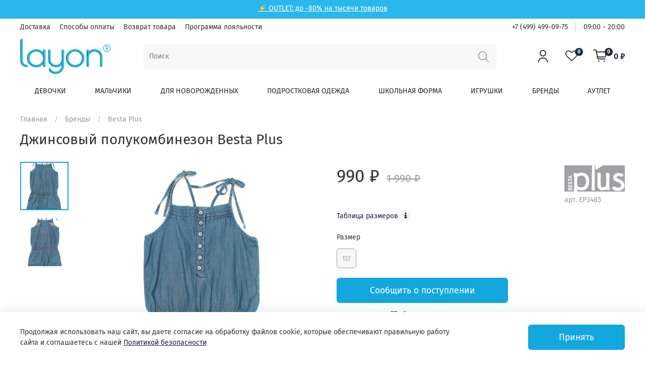

--- FILE ---
content_type: text/html; charset=utf-8
request_url: https://layon.ru/product/polukombinezon-besta-plus-ep3485
body_size: 63119
content:
<!DOCTYPE html>
<html
  style="
    --color-btn-bg:#13a7dd;
--color-btn-bg-is-dark:true;
--bg:#ffffff;
--bg-is-dark:false;

--color-text: var(--color-text-dark);
--color-text-minor-shade: var(--color-text-dark-minor-shade);
--color-text-major-shade: var(--color-text-dark-major-shade);
--color-text-half-shade: var(--color-text-dark-half-shade);

--color-notice-warning-is-dark:false;
--color-notice-success-is-dark:false;
--color-notice-error-is-dark:false;
--color-notice-info-is-dark:false;
--color-form-controls-bg:var(--bg);
--color-form-controls-bg-disabled:var(--bg-minor-shade);
--color-form-controls-border-color:var(--bg-half-shade);
--color-form-controls-color:var(--color-text);
--is-editor:false;

 
  " 
  >
  <head><meta data-config="{&quot;product_id&quot;:232683481}" name="page-config" content="" /><meta data-config="{&quot;money_with_currency_format&quot;:{&quot;delimiter&quot;:&quot; &quot;,&quot;separator&quot;:&quot;.&quot;,&quot;format&quot;:&quot;%n %u&quot;,&quot;unit&quot;:&quot;₽&quot;,&quot;show_price_without_cents&quot;:1},&quot;currency_code&quot;:&quot;RUR&quot;,&quot;currency_iso_code&quot;:&quot;RUB&quot;,&quot;default_currency&quot;:{&quot;title&quot;:&quot;Российский рубль&quot;,&quot;code&quot;:&quot;RUR&quot;,&quot;rate&quot;:1.0,&quot;format_string&quot;:&quot;%n %u&quot;,&quot;unit&quot;:&quot;₽&quot;,&quot;price_separator&quot;:&quot;&quot;,&quot;is_default&quot;:true,&quot;price_delimiter&quot;:&quot;&quot;,&quot;show_price_with_delimiter&quot;:true,&quot;show_price_without_cents&quot;:true},&quot;facebook&quot;:{&quot;pixelActive&quot;:false,&quot;currency_code&quot;:&quot;RUB&quot;,&quot;use_variants&quot;:null},&quot;vk&quot;:{&quot;pixel_active&quot;:null,&quot;price_list_id&quot;:null},&quot;new_ya_metrika&quot;:true,&quot;ecommerce_data_container&quot;:&quot;dataLayer&quot;,&quot;common_js_version&quot;:null,&quot;vue_ui_version&quot;:null,&quot;feedback_captcha_enabled&quot;:&quot;1&quot;,&quot;account_id&quot;:975973,&quot;hide_items_out_of_stock&quot;:false,&quot;forbid_order_over_existing&quot;:false,&quot;minimum_items_price&quot;:null,&quot;enable_comparison&quot;:true,&quot;locale&quot;:&quot;ru&quot;,&quot;client_group&quot;:null,&quot;consent_to_personal_data&quot;:{&quot;active&quot;:false,&quot;obligatory&quot;:true,&quot;description&quot;:&quot;Настоящим подтверждаю, что я ознакомлен и согласен с условиями \u003ca href=&#39;/page/oferta&#39; target=&#39;blank&#39;\u003eоферты и политики конфиденциальности\u003c/a\u003e.&quot;},&quot;recaptcha_key&quot;:&quot;6LfXhUEmAAAAAOGNQm5_a2Ach-HWlFKD3Sq7vfFj&quot;,&quot;recaptcha_key_v3&quot;:&quot;6LcZi0EmAAAAAPNov8uGBKSHCvBArp9oO15qAhXa&quot;,&quot;yandex_captcha_key&quot;:&quot;ysc1_ec1ApqrRlTZTXotpTnO8PmXe2ISPHxsd9MO3y0rye822b9d2&quot;,&quot;checkout_float_order_content_block&quot;:true,&quot;available_products_characteristics_ids&quot;:null,&quot;sber_id_app_id&quot;:&quot;5b5a3c11-72e5-4871-8649-4cdbab3ba9a4&quot;,&quot;theme_generation&quot;:4,&quot;quick_checkout_captcha_enabled&quot;:false,&quot;max_order_lines_count&quot;:500,&quot;sber_bnpl_min_amount&quot;:1000,&quot;sber_bnpl_max_amount&quot;:150000,&quot;counter_settings&quot;:{&quot;data_layer_name&quot;:&quot;dataLayer&quot;,&quot;new_counters_setup&quot;:false,&quot;add_to_cart_event&quot;:true,&quot;remove_from_cart_event&quot;:true,&quot;add_to_wishlist_event&quot;:true},&quot;site_setting&quot;:{&quot;show_cart_button&quot;:true,&quot;show_service_button&quot;:false,&quot;show_marketplace_button&quot;:false,&quot;show_quick_checkout_button&quot;:false},&quot;warehouses&quot;:[{&quot;id&quot;:1922,&quot;title&quot;:&quot;Наш склад&quot;,&quot;array_index&quot;:0},{&quot;id&quot;:1923,&quot;title&quot;:&quot;Поставщик&quot;,&quot;array_index&quot;:1}],&quot;captcha_type&quot;:&quot;google&quot;,&quot;human_readable_urls&quot;:false}" name="shop-config" content="" /><meta name='js-evnvironment' content='production' /><meta name='default-locale' content='ru' /><meta name='insales-redefined-api-methods' content="[]" /><script type="text/javascript" src="https://static.insales-cdn.com/assets/static-versioned/v3.72/static/libs/lodash/4.17.21/lodash.min.js"></script>
<!--InsalesCounter -->
<script type="text/javascript">
(function() {
  if (typeof window.__insalesCounterId !== 'undefined') {
    return;
  }

  try {
    Object.defineProperty(window, '__insalesCounterId', {
      value: 975973,
      writable: true,
      configurable: true
    });
  } catch (e) {
    console.error('InsalesCounter: Failed to define property, using fallback:', e);
    window.__insalesCounterId = 975973;
  }

  if (typeof window.__insalesCounterId === 'undefined') {
    console.error('InsalesCounter: Failed to set counter ID');
    return;
  }

  let script = document.createElement('script');
  script.async = true;
  script.src = '/javascripts/insales_counter.js?7';
  let firstScript = document.getElementsByTagName('script')[0];
  firstScript.parentNode.insertBefore(script, firstScript);
})();
</script>
<!-- /InsalesCounter -->
      <script>gtmDataLayer = []; gtmDataLayer.push({
      'ecommerce': {
        'detail': {
          'products': [{"id":"232683481","name":"Джинсовый полукомбинезон Besta Plus","category":"Каталог/Бренды/Besta Plus","price":"990.0"}]
         }
       }
    });</script>
      <!-- Google Tag Manager -->
      <script>(function(w,d,s,l,i){w[l]=w[l]||[];w[l].push({'gtm.start':
      new Date().getTime(),event:'gtm.js'});var f=d.getElementsByTagName(s)[0],
      j=d.createElement(s),dl=l!='dataLayer'?'&l='+l:'';j.async=true;j.src=
      'https://www.googletagmanager.com/gtm.js?id='+i+dl;f.parentNode.insertBefore(j,f);
      })(window,document,'script','gtmDataLayer','GTM-WKKR6FD');
      </script>
      <!-- End Google Tag Manager -->
    <script type="text/javascript">
      (function() {
        var fileref = document.createElement('script');
        fileref.setAttribute("type","text/javascript");
        fileref.setAttribute("src", 'https://insales-tinkoff.helixmedia.ru/static/payment.js');
        document.getElementsByTagName("head")[0].appendChild(fileref);
      })();
    </script>

    <!-- meta -->
<meta charset="UTF-8" /><title>Полукомбинезон джинсовый для девочек Besta Plus EP3485 | Купить, цена, отзывы</title><meta name="description" content="Купить полукомбинезон джинсовый для девочки Besta Plus EP3485 по выгодной цене.  Доставка по всей России.">
<meta data-config="{&quot;static-versioned&quot;: &quot;1.38&quot;}" name="theme-meta-data" content="">
<meta name="robots" content="index,follow" />
<meta http-equiv="X-UA-Compatible" content="IE=edge,chrome=1" />
<meta name="viewport" content="width=device-width, initial-scale=1.0" />
<meta name="SKYPE_TOOLBAR" content="SKYPE_TOOLBAR_PARSER_COMPATIBLE" />
<meta name="format-detection" content="telephone=no">

<!-- canonical url-->

  <link rel="canonical" href="https://layon.ru/product/polukombinezon-besta-plus-ep3485"/>


<!-- rss feed-->
    <meta property="og:title" content="Джинсовый полукомбинезон Besta Plus">
    <meta property="og:type" content="website">
    <meta property="og:url" content="https://layon.ru/product/polukombinezon-besta-plus-ep3485">

    
      <meta property="og:image" content="https://static.insales-cdn.com/images/products/1/2259/411093203/EP3485.JPG">
    




<!-- icons-->
<link rel="icon" type="image/png" sizes="16x16" href="https://static.insales-cdn.com/assets/1/7781/1621605/1728660725/favicon.png" /><style media="screen">
  @supports (content-visibility: hidden) {
    body:not(.settings_loaded) {
      content-visibility: hidden;
    }
  }
  @supports not (content-visibility: hidden) {
    body:not(.settings_loaded) {
      visibility: hidden;
    }
  }
</style>

  <meta name='product-id' content='232683481' />
</head>
  <body data-multi-lang="false">
    <noscript>
<div class="njs-alert-overlay">
  <div class="njs-alert-wrapper">
    <div class="njs-alert">
      <p>Включите в вашем браузере JavaScript!</p>
    </div>
  </div>
</div>
</noscript>

    <div class="page_layout page_layout-clear ">
      <header>
      
        <div
  class="layout widget-type_system_widget_v4_simple_text"
  style="--bg:#2ab8ec; --bg-is-dark:true; --bg-minor-shade:#46c2ef; --bg-minor-shade-is-dark:true; --bg-major-shade:#5fcaf1; --bg-major-shade-is-dark:true; --bg-half-shade:#ade4f8; --bg-half-shade-is-light:true; --layout-wide-bg:true; --layout-pt:0.5vw; --layout-pb:0.5vw; --layout-content-max-width:1408px; --layout-wide-content:false; --layout-edge:false; --hide-desktop:false; --hide-mobile:false;"
  data-widget-drop-item-id="23913882"
  
  >
  <div class="layout__content">
    
<div class="editable-block simple_text" data-block-id="15179398" >
  <div class="static-text">
    <p style="height: 10px; text-align: center;"><span style="color: #ffffff;"><a style="color: #ffffff;" rel="noopener" href="https://layon.ru/collection/autlet" target="_blank">⚡ OUTLET: до -80% на тысячи товаров </a></span></p>
  </div>
</div>


  </div>
</div>

      
        <div
  class="layout widget-type_widget_v4_header_2_260daa884fb099afc6643d0d9bb4542d"
  style="--logo-img:'https://static.insales-cdn.com/files/1/582/15327814/original/logo.png'; --logo-max-width:200px; --bage-bg:#1b2738; --bage-bg-is-dark:true; --bage-bg-minor-shade:#283b54; --bage-bg-minor-shade-is-dark:true; --bage-bg-major-shade:#364f71; --bage-bg-major-shade-is-dark:true; --bage-bg-half-shade:#6e8eb9; --bage-bg-half-shade-is-dark:true; --hide-language:true; --hide-compare:false; --hide-personal:false; --header-wide-bg:true; --layout-mt:0vw; --layout-mb:1vw; --header-top-pt:0.5vw; --header-top-pb:0.5vw; --header-main-pt:0.5vw; --header-main-pb:0vw; --layout-content-max-width:1408px; --header-wide-content:false; --hide-desktop:false; --hide-mobile:true;"
  data-widget-drop-item-id="19806804"
  
  >
  <div class="layout__content">
    




<div class="header header_no-languages">
  <div class="header__mobile-head">
    <div class="header__mobile-head-content">
      <button type="button" class="button button_size-l header__hide-mobile-menu-btn js-hide-mobile-menu">
        <span class="icon icon-times"></span>
      </button>

      
    </div>
  </div>

  <div class="header__content">
    <div class="header-part-top">
      <div class="header-part-top__inner">
        <div class="header__area-menu">
          <ul class="header__menu js-cut-list" data-navigation data-menu-handle="main-menu">
            
            <li class="header__menu-item" data-navigation-item data-menu-item-id="12026283">
              <div class="header__menu-controls">
                <a href="/page/delivery" class="header__menu-link" data-navigation-link="/page/delivery">
                  Доставка
                </a>
              </div>
            </li>
            
            <li class="header__menu-item" data-navigation-item data-menu-item-id="12026284">
              <div class="header__menu-controls">
                <a href="/page/payment" class="header__menu-link" data-navigation-link="/page/payment">
                  Способы оплаты
                </a>
              </div>
            </li>
            
            <li class="header__menu-item" data-navigation-item data-menu-item-id="12026285">
              <div class="header__menu-controls">
                <a href="/page/vozvrat-tovara" class="header__menu-link" data-navigation-link="/page/vozvrat-tovara">
                  Возврат товара
                </a>
              </div>
            </li>
            
            <li class="header__menu-item" data-navigation-item data-menu-item-id="12026286">
              <div class="header__menu-controls">
                <a href="/page/nashi-skidki" class="header__menu-link" data-navigation-link="/page/nashi-skidki">
                  Программа лояльности
                </a>
              </div>
            </li>
            
          </ul>
        </div>

        <div class="header__area-text">
          
        </div>

        <div class="header__area-contacts">
          

<div class="header__phone">
  <a class="header__phone-value" href="tel:+74994990975">+7 (499) 499-09-75</a>
</div>


<div class="header__phone _phone-2">
  <a class="header__phone-value" href="tel:09:0020:00">09:00 - 20:00</a>
</div> 


        </div>

        
      </div>
    </div>

    <div class="header-part-main">
      <div class="header-part-main__inner">
        <div class="header__area-logo">
          


<a href=" / " class="header__logo">
<img src="https://static.insales-cdn.com/files/1/582/15327814/original/logo.png" alt="Layon.ru" title="Layon.ru" />
</a>



        </div>

        <div class="header__area-search">
          <div class="header__search">
            <form action="/collection/all" method="get" class="header__search-form">
              <input type="text" autocomplete="off" class="form-control form-control_size-l header__search-field" name="q" value="" placeholder="Поиск" />
              <button type="submit" class="button button_size-l header__search-btn">
                <span class="icon icon-search"></span>
              </button>
              <input type="hidden" name="lang" value="ru">
            </form>
            <button type="button" class="button button_size-l header__search-mobile-btn js-show-mobile-search">
              <span class="icon icon-search _show"></span>
              <span class="icon icon-times _hide"></span>
            </button>
          </div>
        </div>

        <div class="header__area-controls">
          
          <a href="/client_account/orders" class="header__control-btn header__cabinet">
            <span class="icon icon-user"></span>
          </a>
          

          
          <a href="/compares" class="header__control-btn header__compare" data-compare-counter-btn>
            <span class="icon icon-favorites">
              <span class="header__control-bage" data-compare-counter>0</span>
            </span>
          </a>
          

          <a href="/cart_items" class="header__control-btn header__cart">
            <span class="icon icon-cart">
              <span class="header__control-bage" data-cart-positions-count></span>
            </span>
            <span class="header__control-text" data-cart-total-price></span>
          </a>
        </div>

        
        <div class="header__area-collections">
          

          

          <div class="header__collections-head">Каталог</div>

          <ul class="header__collections js-cut-list-collections" data-navigation>  
            
            
            <li data-navigation-item class="parents">
              <a href="/collection/devochki" class="parent_title">
                Девочки
              </a>
              
                <div class="subcolls">
                  <div class="columned three">
                  
                    <div class="subcoll-column">
                      <a class="first-subcoll" href="/collection/odezda-dlia-devochek">Одежда</a>
                      
                        <a class="rest-subcoll" href="/collection/bluzki-tuniki-na-devochek">Блузки, туники</a>
                      
                        <a class="rest-subcoll" href="/collection/brjuki-leginsy-na-devochku">Брюки</a>
                      
                        <a class="rest-subcoll" href="/collection/vodolazki-na-devocthek">Водолазки</a>
                      
                        <a class="rest-subcoll" href="/collection/dzhinsy-na-devochku">Джинсы</a>
                      
                        <a class="rest-subcoll" href="/collection/odezhda-dlja-doma-dlja-divochki">Домашняя одежда</a>
                      
                        <a class="rest-subcoll" href="/collection/kombinezony-trikotazhnye-dlia-devochek">Комбинезоны трикотажные</a>
                      
                        <a class="rest-subcoll" href="/collection/komplekty-dlia-devochek">Комплекты</a>
                      
                        <a class="rest-subcoll" href="/collection/kofty-svitera-na-devochku">Кофты, свитеры</a>
                      
                        <a class="rest-subcoll" href="/collection/kupalniki-na-devochku">Купальники</a>
                      
                        <a class="rest-subcoll" href="/collection/leginsy">Легинсы</a>
                      
                        <a class="rest-subcoll" href="/collection/longslivy-dlia-devochek">Лонгсливы</a>
                      
                        <a class="rest-subcoll" href="/collection/nochnye-sorochki-dlja-devochek">Ночные сорочки</a>
                      
                        <a class="rest-subcoll" href="/collection/pidzhaki-zhakety-na-devochku">Пиджаки, жакеты</a>
                      
                        <a class="rest-subcoll" href="/collection/pizhamy-dlja-devochek">Пижамы</a>
                      
                        <a class="rest-subcoll" href="/collection/platja-na-devochku">Платья</a>
                      
                        <a class="rest-subcoll" href="/collection/rubashki-dlia-devechek">Рубашки</a>
                      
                        <a class="rest-subcoll" href="/collection/sarafany-dlya-devochek">Сарафаны</a>
                      
                        <a class="rest-subcoll" href="/collection/sportivnaya-odezhda-dlia-devochek">Спортивная одежда</a>
                      
                        <a class="rest-subcoll" href="/collection/tolstovki-na-devochku">Толстовки</a>
                      
                        <a class="rest-subcoll" href="/collection/futbolki-topy-na-devochek">Футболки, топы</a>
                      
                      
                        <a class="more-subcoll" href="/collection/odezda-dlia-devochek">Все категории</a>
                      
                    </div>
                  
                    <div class="subcoll-column">
                      <a class="first-subcoll" href="/collection/verxnjaja-odezhda-dla-devochek">Верхняя одежда</a>
                      
                        <a class="rest-subcoll" href="/collection/vetrovki-plaschi-na-devochku">Ветровки, плащи</a>
                      
                        <a class="rest-subcoll" href="/collection/kurtki-palto-na-devochek">Куртки, пальто</a>
                      
                        <a class="rest-subcoll" href="/collection/zhilety-uteplennie-na-devochek">Жилеты</a>
                      
                        <a class="rest-subcoll" href="/collection/kombinezony-verch-na-devochku">Комбинезоны</a>
                      
                        <a class="rest-subcoll" href="/collection/polukombinezony-brjuki-plaschevye-na-devochku">Полукомбинезоны, брюки плащевые</a>
                      
                      
                    </div>
                  
                    <div class="subcoll-column">
                      <a class="first-subcoll" href="/collection/nizhnee-belje-na-devochku">Белье</a>
                      
                        <a class="rest-subcoll" href="/collection/bjustgalter-na-devochek">Бюстгальтеры</a>
                      
                        <a class="rest-subcoll" href="/collection/kolgotki-i-rejtuzy-dlja-devochek">Колготки, рейтузы</a>
                      
                        <a class="rest-subcoll" href="/collection/majki-dla-devochek">Майки</a>
                      
                        <a class="rest-subcoll" href="/collection/topy-dlya-devochek">Топы</a>
                      
                        <a class="rest-subcoll" href="/collection/trusy-na-devochku">Трусы</a>
                      
                        <a class="rest-subcoll" href="/collection/noski-dla-devochek">Носки</a>
                      
                      
                    </div>
                  
                    <div class="subcoll-column">
                      <a class="first-subcoll" href="/collection/aksessuary-dlja-devochek">Аксессуары</a>
                      
                        <a class="rest-subcoll" href="/collection/panamy-be-na-dewvochek">Панамы, бейсболки</a>
                      
                        <a class="rest-subcoll" href="/collection/shapki-na-devochek">Шапки</a>
                      
                        <a class="rest-subcoll" href="/collection/sharfy-na-devochku">Шарфы</a>
                      
                        <a class="rest-subcoll" href="/collection/perchatki-varezhki-na-dev">Перчатки, варежки</a>
                      
                        <a class="rest-subcoll" href="/collection/remni-dla-devochek">Ремни, подтяжки</a>
                      
                        <a class="rest-subcoll" href="/collection/obodki-bizhuterija-dlja-devochek">Ободки, бижутерия</a>
                      
                        <a class="rest-subcoll" href="/collection/sumki-rjukzaki-dla-devochek">Сумки, рюкзаки</a>
                      
                      
                    </div>
                  
                </div>
                
                  <div class="menu-image-wrapper">
                    <a href="https://layon.ru/collection/devochki">
                      <img class="lazyload" data-src="https://static.insales-cdn.com/files/1/2286/31918318/original/DEV20241.jpg" alt="Девочки">
                    </a>
                  </div>
                
                </div>
              
            </li>
            
            <li data-navigation-item class="parents">
              <a href="/collection/malchiki" class="parent_title">
                Мальчики
              </a>
              
                <div class="subcolls">
                  <div class="columned three">
                  
                    <div class="subcoll-column">
                      <a class="first-subcoll" href="/collection/odezda-dlia-malchikov">Одежда</a>
                      
                        <a class="rest-subcoll" href="/collection/brjuki-na-malchika">Брюки</a>
                      
                        <a class="rest-subcoll" href="/collection/vodolazki-na-malchikov">Водолазки</a>
                      
                        <a class="rest-subcoll" href="/collection/dzhinsy-na-malchika">Джинсы</a>
                      
                        <a class="rest-subcoll" href="/collection/odezhda-dlja-doma-na-malchika">Домашняя одежда</a>
                      
                        <a class="rest-subcoll" href="/collection/kigurumi-dlia-malchikov">Кигуруми</a>
                      
                        <a class="rest-subcoll" href="/collection/kombinezony-trikotazhnye-dlia-malchikov">Комбинезоны трикотажные</a>
                      
                        <a class="rest-subcoll" href="/collection/komplekty-odezdi-dlia-malchikov">Комплекты</a>
                      
                        <a class="rest-subcoll" href="/collection/kofty-svitery-na-malchika">Кофты, свитеры</a>
                      
                        <a class="rest-subcoll" href="/collection/pidzhaki-zhakety-na-mal">Пиджаки, жакеты</a>
                      
                        <a class="rest-subcoll" href="/collection/pizhamy-na-malchika">Пижамы</a>
                      
                        <a class="rest-subcoll" href="/collection/plavki-na-malchika">Плавки</a>
                      
                        <a class="rest-subcoll" href="/collection/polo-dlia-malchikov">Поло</a>
                      
                        <a class="rest-subcoll" href="/collection/rubashki-na-malchika">Рубашки</a>
                      
                        <a class="rest-subcoll" href="/collection/sportivnaya-odezhda-dlia-malchikov">Спортивная одежда</a>
                      
                        <a class="rest-subcoll" href="/collection/tolstovki-na-malchika">Толстовки, лонгсливы</a>
                      
                        <a class="rest-subcoll" href="/collection/futbolki-i-maiki-na-malchika">Футболки, майки</a>
                      
                        <a class="rest-subcoll" href="/collection/xalaty-dlia-malchikov">Халаты</a>
                      
                        <a class="rest-subcoll" href="/collection/shorty-bridzhi-na-malchika">Шорты, бриджи</a>
                      
                      
                    </div>
                  
                    <div class="subcoll-column">
                      <a class="first-subcoll" href="/collection/verxnjaja-odezhda-na-malchika">Верхняя одежда</a>
                      
                        <a class="rest-subcoll" href="/collection/vetrovki-plaschi-na-malchika">Ветровки, плащи</a>
                      
                        <a class="rest-subcoll" href="/collection/zhilety-na-malchika">Жилеты</a>
                      
                        <a class="rest-subcoll" href="/collection/kombinezony-na-malchika-uliza">Комбинезоны</a>
                      
                        <a class="rest-subcoll" href="/collection/kurtki-palto-na-malchika">Куртки, пальто</a>
                      
                        <a class="rest-subcoll" href="/collection/polukombinezony-brjuki-plaschevye-dlja-malchikov">Полукомбинезоны, брюки</a>
                      
                      
                    </div>
                  
                    <div class="subcoll-column">
                      <a class="first-subcoll" href="/collection/nizhnee-belje-na-malchika">Белье</a>
                      
                        <a class="rest-subcoll" href="/collection/kalsony-kolgotki-dlja-malchika">Кальсоны, колготки</a>
                      
                        <a class="rest-subcoll" href="/collection/majki-na-malchikov">Майки</a>
                      
                        <a class="rest-subcoll" href="/collection/noski-dla-malchika">Носки</a>
                      
                        <a class="rest-subcoll" href="/collection/trusy-na-malchika">Трусы</a>
                      
                      
                    </div>
                  
                    <div class="subcoll-column">
                      <a class="first-subcoll" href="/collection/aksessuary-dla-malchikov">Аксессуары</a>
                      
                        <a class="rest-subcoll" href="/collection/sharfy-na-malchkov">Шарфы</a>
                      
                        <a class="rest-subcoll" href="/collection/shapki-na-malchika">Шапки</a>
                      
                        <a class="rest-subcoll" href="/collection/panamy-bejsbolki-na-malchika">Кепки, бейсболки</a>
                      
                        <a class="rest-subcoll" href="/collection/perchatki-varezhki-na-mal">Перчатки, варежки</a>
                      
                        <a class="rest-subcoll" href="/collection/remni">Ремни</a>
                      
                        <a class="rest-subcoll" href="/collection/galstuki-babochki-dlja-malchikov">Галстуки, бабочки</a>
                      
                        <a class="rest-subcoll" href="/collection/rjukzaki-dlia-malchikov">Рюкзаки, сумки</a>
                      
                        <a class="rest-subcoll" href="/collection/podtjazhki-dlja-malchikov">Подтяжки</a>
                      
                      
                    </div>
                  
                </div>
                
                  <div class="menu-image-wrapper">
                    <a href="https://layon.ru/collection/malchiki">
                      <img class="lazyload" data-src="https://static.insales-cdn.com/files/1/2287/31918319/original/MAL20241.jpg" alt="Мальчики">
                    </a>
                  </div>
                
                </div>
              
            </li>
            
            <li data-navigation-item class="parents">
              <a href="/collection/malyshi" class="parent_title">
                Для новорожденных
              </a>
              
                <div class="subcolls">
                  <div class="columned three">
                  
                    <div class="subcoll-column">
                      <a class="first-subcoll" href="/collection/dlja-novorozhdennyx">Одежда</a>
                      
                        <a class="rest-subcoll" href="/collection/bodi-dlja-novorozhdennyx">Боди</a>
                      
                        <a class="rest-subcoll" href="/collection/brjuki-polzunki-dlja-malyshej">Брюки, ползунки</a>
                      
                        <a class="rest-subcoll" href="/collection/kombinezony-trikotazhnye-dlja-novorozhdennyx">Комбинезоны трикотажные</a>
                      
                        <a class="rest-subcoll" href="/collection/komplekty-dlia-novorozdenich">Комплекты</a>
                      
                        <a class="rest-subcoll" href="/collection/koftochki-bluzki-dlja-novorozhdennyx">Кофточки, блузки</a>
                      
                        <a class="rest-subcoll" href="/collection/tolstovki-longslivy-dlja-malyshej">Толстовки, лонгсливы</a>
                      
                        <a class="rest-subcoll" href="/collection/pesochniki-dlya-novorozhdennyh">Песочники</a>
                      
                        <a class="rest-subcoll" href="/collection/platja-sarafany-dlja-malyshej">Платья</a>
                      
                        <a class="rest-subcoll" href="/collection/podarochnye-nabory-dlja-novorozhdennyx">Подарочные наборы</a>
                      
                        <a class="rest-subcoll" href="/collection/futbolki-dlja-malyshej">Футболки</a>
                      
                      
                    </div>
                  
                    <div class="subcoll-column">
                      <a class="first-subcoll" href="/collection/verxnjaja-odezhda-dlja-malyshej">Верхняя одежда</a>
                      
                        <a class="rest-subcoll" href="/collection/kombinezony-teplye-na-malysha">Комбинезоны</a>
                      
                        <a class="rest-subcoll" href="/collection/konverty-na-vipisku-dlia-novorozdenyix">Конверты</a>
                      
                        <a class="rest-subcoll" href="/collection/kurtki-dlia-novorozhdennyx">Куртки</a>
                      
                      
                    </div>
                  
                    <div class="subcoll-column">
                      <a class="first-subcoll" href="/collection/nizhnee-belje-dlja-malyshej">Белье</a>
                      
                        <a class="rest-subcoll" href="/collection/kolgotki-dlja-malyshej">Колготки</a>
                      
                        <a class="rest-subcoll" href="/collection/noski-dlja-malyshej">Носки</a>
                      
                      
                    </div>
                  
                    <div class="subcoll-column">
                      <a class="first-subcoll" href="/collection/aksessuary-dlja-malyshej">Аксессуары</a>
                      
                        <a class="rest-subcoll" href="/collection/aksessuary-dlja-kupanija-na-malyshej">Аксессуары для купания</a>
                      
                        <a class="rest-subcoll" href="/collection/varezhki-dlja-malyshej">Варежки</a>
                      
                        <a class="rest-subcoll" href="/collection/pledy-odejala-malisham">Пледы, одеяла</a>
                      
                        <a class="rest-subcoll" href="/collection/postelnoe-belje-i-nabory-dlia-malichei">Постельное белье и наборы</a>
                      
                        <a class="rest-subcoll" href="/collection/sljunjavchiki-fartuki-malishi">Слюнявчики, фартуки</a>
                      
                        <a class="rest-subcoll" href="/collection/shapki-dlja-malyshej">Шапки</a>
                      
                      
                    </div>
                  
                </div>
                
                  <div class="menu-image-wrapper">
                    <a href="https://layon.ru/collection/malyshi">
                      <img class="lazyload" data-src="https://static.insales-cdn.com/files/1/2289/31918321/original/MALI20241.jpg" alt="Для новорожденных">
                    </a>
                  </div>
                
                </div>
              
            </li>
            
            <li data-navigation-item class="parents">
              <a href="/collection/podrostkovaja-odezhda-layon" class="parent_title">
                Подростковая одежда
              </a>
              
                <div class="subcolls">
                  <div class="columned three">
                  
                    <div class="subcoll-column">
                      <a class="first-subcoll" href="/collection/tovari-dlia-podrostkov">Одежда</a>
                      
                        <a class="rest-subcoll" href="/collection/bluzki-dlia-podrostkov">Блузки</a>
                      
                        <a class="rest-subcoll" href="/collection/brjuki-dlia-podrostkov">Брюки</a>
                      
                        <a class="rest-subcoll" href="/collection/dzhinsy-dlia-podrostkov">Джинсы</a>
                      
                        <a class="rest-subcoll" href="/collection/domashnyaya-odezhda-dlia-podrostkov">Домашняя одежда</a>
                      
                        <a class="rest-subcoll" href="/collection/komplekty-odezhdy-dlia-podrostkov">Комплекты одежды</a>
                      
                        <a class="rest-subcoll" href="/collection/kofty-svitera-dlia-podrostka">Кофты, свитеры</a>
                      
                        <a class="rest-subcoll" href="/collection/kupalniki-dlia-podrostkov">Купальники</a>
                      
                        <a class="rest-subcoll" href="/collection/longslivy-dlia-podrostkov">Лонгсливы</a>
                      
                        <a class="rest-subcoll" href="/collection/rubashki-dlia-podrostkov">Рубашки</a>
                      
                        <a class="rest-subcoll" href="/collection/pizhamy-dlia-podrostkov">Пижамы</a>
                      
                        <a class="rest-subcoll" href="/collection/pidzhaki-zhakety-dlia-podrostkov">Пиджаки, жакеты</a>
                      
                        <a class="rest-subcoll" href="/collection/plavki-dlia-podrostkov">Плавки</a>
                      
                        <a class="rest-subcoll" href="/collection/platja-dlia-podrostkov">Платья</a>
                      
                        <a class="rest-subcoll" href="/collection/polo-dlia-podrostkov">Поло</a>
                      
                        <a class="rest-subcoll" href="/collection/tolstovki-dlia-podrostkov">Толстовки</a>
                      
                        <a class="rest-subcoll" href="/collection/futbolki-dlia-podrostkov">Футболки</a>
                      
                        <a class="rest-subcoll" href="/collection/xalaty-dlia-podrostkov">Халаты</a>
                      
                        <a class="rest-subcoll" href="/collection/shorty-dlia-podrostkov">Шорты, капри</a>
                      
                        <a class="rest-subcoll" href="/collection/jubki-dlia-podrostkov">Юбки</a>
                      
                      
                    </div>
                  
                    <div class="subcoll-column">
                      <a class="first-subcoll" href="/collection/verxnjaja-odezhda-dlia-podrostkov">Верхняя одежда</a>
                      
                        <a class="rest-subcoll" href="/collection/vetrovki-dlia-podrostkov">Ветровки</a>
                      
                        <a class="rest-subcoll" href="/collection/uteplennie-zhilety-dlia-podrostkov">Жилеты</a>
                      
                        <a class="rest-subcoll" href="/collection/kombinezony-na-podrostkov">Комбинезоны</a>
                      
                        <a class="rest-subcoll" href="/collection/kurtki-dlia-podrostkov">Куртки</a>
                      
                        <a class="rest-subcoll" href="/collection/palto-dlia-podrostkov">Пальто</a>
                      
                        <a class="rest-subcoll" href="/collection/uteplennye-bryuki-dlya-podrostkov">Брюки</a>
                      
                      
                    </div>
                  
                    <div class="subcoll-column">
                      <a class="first-subcoll" href="/collection/nizhnee-belje-dlia-podrostkov">Нижнее белье</a>
                      
                        <a class="rest-subcoll" href="/collection/majki-dlia-podrostkov">Майки</a>
                      
                        <a class="rest-subcoll" href="/collection/trusy-dlia-podrostkov">Трусы</a>
                      
                        <a class="rest-subcoll" href="/collection/noski-dlia-podrostkov">Носки</a>
                      
                        <a class="rest-subcoll" href="/collection/kolgotki-dlia-podrostkov">Колготки</a>
                      
                        <a class="rest-subcoll" href="/collection/topy-dlya-devochek-podrostkov">Топы</a>
                      
                      
                    </div>
                  
                    <div class="subcoll-column">
                      <a class="first-subcoll" href="/collection/aksessuary-dlia-podrostkov">Аксессуары</a>
                      
                        <a class="rest-subcoll" href="/collection/kepki-bejsbolki-dlia-podrostkov">Бейсболки, кепки</a>
                      
                        <a class="rest-subcoll" href="/collection/podtjazhki-dlia-podrostkov">Подтяжки, ремни</a>
                      
                        <a class="rest-subcoll" href="/collection/perchatki-varezhki-dlia-podrostkov">Перчатки, варежки</a>
                      
                        <a class="rest-subcoll" href="/collection/shapki-dlia-podrostkov">Шапки</a>
                      
                        <a class="rest-subcoll" href="/collection/sharfy-dlia-podrostkov">Шарфы</a>
                      
                        <a class="rest-subcoll" href="/collection/panamy-dlia-podrostkov">Панамы</a>
                      
                        <a class="rest-subcoll" href="/collection/ryukzaki-sumki-dlia-podrostkov">Рюкзаки, сумки</a>
                      
                        <a class="rest-subcoll" href="/collection/zhenskie-chni">Аксессуары +</a>
                      
                      
                    </div>
                  
                </div>
                
                  <div class="menu-image-wrapper">
                    <a href="https://layon.ru/collection/podrostkovaja-odezhda-layon">
                      <img class="lazyload" data-src="https://static.insales-cdn.com/files/1/2288/31918320/original/POD20241.jpg" alt="Подростковая одежда">
                    </a>
                  </div>
                
                </div>
              
            </li>
            
            <li data-navigation-item class="parents">
              <a href="/collection/shkolnye-tovary" class="parent_title">
                Школьная форма
              </a>
              
                <div class="subcolls">
                  <div class="columned three">
                  
                    <div class="subcoll-column">
                      <a class="first-subcoll" href="/collection/shkolnaja-forma-na-devochek">Для девочек</a>
                      
                        <a class="rest-subcoll" href="/collection/bluzki-shkol-na-devochku">Блузки</a>
                      
                        <a class="rest-subcoll" href="/collection/brjuki-bermudy-dlja-devochki">Брюки, бермуды</a>
                      
                        <a class="rest-subcoll" href="/collection/zhilety-shol-dev">Жилеты</a>
                      
                        <a class="rest-subcoll" href="/collection/shkolnye-sarafany-dlya-devochek">Сарафаны</a>
                      
                        <a class="rest-subcoll" href="/collection/shkolnie-pidzhaki-zhakety-dla-devochek">Пиджаки, жакеты</a>
                      
                        <a class="rest-subcoll" href="/collection/shkolnye-platya-dlya-devochek">Платья</a>
                      
                        <a class="rest-subcoll" href="/collection/jubki-shkol">Юбки</a>
                      
                      
                    </div>
                  
                    <div class="subcoll-column">
                      <a class="first-subcoll" href="/collection/shkolnaja-forma-na-malchikov">Для мальчиков</a>
                      
                        <a class="rest-subcoll" href="/collection/brjuki-shkol-mal">Брюки</a>
                      
                        <a class="rest-subcoll" href="/collection/zhilety-dla-shkol-mal">Жилеты</a>
                      
                        <a class="rest-subcoll" href="/collection/kardigany-dzhempery-shcolnii-dlia-malchika">Кардиганы, джемперы</a>
                      
                        <a class="rest-subcoll" href="/collection/kostjumy-shkol-malchik">Костюмы</a>
                      
                        <a class="rest-subcoll" href="/collection/rubashki-dla-sholi-na-malchika">Рубашки</a>
                      
                      
                    </div>
                  
                </div>
                
                  <div class="menu-image-wrapper">
                    <a href="/collection/shkolnye-tovary">
                      <img class="lazyload" data-src="https://static.insales-cdn.com/files/1/6252/26663020/original/shkola2020psd.jpg" alt="Школьная форма">
                    </a>
                  </div>
                
                </div>
              
            </li>
            
            <li data-navigation-item class="parents">
              <a href="/collection/igrushki" class="parent_title">
                Игрушки
              </a>
              
            </li>
            
            <li data-navigation-item class="parents">
              <a href="/collection/brands" class="parent_title">
                Бренды
              </a>
              
            </li>
            
            <li data-navigation-item class="parents">
              <a href="/collection/autlet" class="parent_title">
                Аутлет
              </a>
              
            </li>
            
            
          </ul>
        </div>
      </div>
    </div>
  </div>
</div>

<div class="header-mobile-panel">
  <div class="header-mobile-panel__content">
    <button type="button" class="button button_size-l header-mobile-panel__show-menu-btn js-show-mobile-menu">
      <span class="icon icon-bars"></span>
    </button>

    <div class="header-mobile-panel__logo">
      


<a href=" / " class="header__logo">
<img src="https://static.insales-cdn.com/files/1/582/15327814/original/logo.png" alt="Layon.ru" title="Layon.ru" />
</a>



    </div>

    <div class="header-mobile-panel__controls">
      <a href="/cart_items" class="header__control-btn header__mobile-cart">
        <span class="icon icon-cart">
          <span class="header__control-bage" data-cart-positions-count></span>
        </span>
      </a>
    </div>
  </div>
</div>

  </div>
</div>

      
        <div
  class="layout widget-type_widget_v4_header_2_49dff69618ff8cccabd7d444e2e34b12"
  style="--logo-img:'https://static.insales-cdn.com/files/1/626/15983218/original/logo_1_.png'; --logo-max-width:180px; --bage-bg:#1B2738; --bage-bg-is-dark:true; --bage-bg-minor-shade:#283b54; --bage-bg-minor-shade-is-dark:true; --bage-bg-major-shade:#364f71; --bage-bg-major-shade-is-dark:true; --bage-bg-half-shade:#6e8eb9; --bage-bg-half-shade-is-dark:true; --hide-language:true; --hide-compare:false; --hide-personal:false; --header-wide-bg:true; --layout-mt:0vw; --layout-mb:0vw; --header-top-pt:0.5vw; --header-top-pb:0.5vw; --header-main-pt:1vw; --header-main-pb:1vw; --layout-content-max-width:1408px; --header-wide-content:false; --hide-desktop:true; --hide-mobile:false;"
  data-widget-drop-item-id="21818115"
  
  >
  <div class="layout__content">
    




<div class="header header_no-languages">
  <div class="header__mobile-head">
    <div class="header__mobile-head-content">
      <button type="button" class="button button_size-l header__hide-mobile-menu-btn js-hide-mobile-menu">
        <span class="icon icon-times"></span>
      </button>

      
    </div>
  </div>

  <div class="header__content">
    <div class="header-part-top">
      <div class="header-part-top__inner">
        <div class="header__area-menu">
          <ul class="header__menu js-cut-list" data-navigation data-menu-handle="main-menu">
            
              <li class="header__menu-item" data-navigation-item data-menu-item-id="12026283">
                <div class="header__menu-controls">
                  <a href="/page/delivery" class="header__menu-link" data-navigation-link="/page/delivery">
                    Доставка
                  </a>
                </div>
              </li>
            
              <li class="header__menu-item" data-navigation-item data-menu-item-id="12026284">
                <div class="header__menu-controls">
                  <a href="/page/payment" class="header__menu-link" data-navigation-link="/page/payment">
                    Способы оплаты
                  </a>
                </div>
              </li>
            
              <li class="header__menu-item" data-navigation-item data-menu-item-id="12026285">
                <div class="header__menu-controls">
                  <a href="/page/vozvrat-tovara" class="header__menu-link" data-navigation-link="/page/vozvrat-tovara">
                    Возврат товара
                  </a>
                </div>
              </li>
            
              <li class="header__menu-item" data-navigation-item data-menu-item-id="12026286">
                <div class="header__menu-controls">
                  <a href="/page/nashi-skidki" class="header__menu-link" data-navigation-link="/page/nashi-skidki">
                    Программа лояльности
                  </a>
                </div>
              </li>
            
          </ul>
        </div>

        <div class="header__area-text">
          
        </div>

        <div class="header__area-contacts">
          
  
  

        </div>

        
      </div>
    </div>

    <div class="header-part-main">
      <div class="header-part-main__inner">
        <div class="header__area-logo">
          

  
    <a href=" / " class="header__logo">
      <img src="https://static.insales-cdn.com/files/1/626/15983218/original/logo_1_.png" alt="Layon.ru" title="Layon.ru" />
    </a>
  


        </div>

        <div class="header__area-search">
          <div class="header__search">
            <form action="/collection/all" method="get" class="header__search-form">
              <input type="text" autocomplete="off" class="form-control form-control_size-l header__search-field" name="q" value="" placeholder="Поиск" />
              <button type="submit" class="button button_size-l header__search-btn">
                <span class="icon icon-search"></span>
              </button>
              <input type="hidden" name="lang" value="ru">
            </form>
            <button type="button" class="button button_size-l header__search-mobile-btn js-show-mobile-search">
                <span class="icon icon-search _show"></span>
              <span class="icon icon-times _hide"></span>
            </button>
          </div>
        </div>

        <div class="header__area-controls">
          
            <a href="/client_account/orders" class="header__control-btn header__cabinet">
              <span class="icon icon-user"></span>
            </a>
          

          
            <a href="/compares" class="header__control-btn header__compare" data-compare-counter-btn>
              <span class="icon icon-favorites">
                <span class="header__control-bage" data-compare-counter>0</span>
              </span>
            </a>
          

          <a href="/cart_items" class="header__control-btn header__cart">
            <span class="icon icon-cart">
              <span class="header__control-bage" data-cart-positions-count></span>
            </span>
            <span class="header__control-text" data-cart-total-price></span>
          </a>
        </div>

        
        <div class="header__area-collections">
          
          

          

          
          

          <div class="header__collections-head">Каталог</div>

          <ul class="header__collections js-cut-list-collections" data-navigation>  
            
            
              
              
              

              
              

              
              

              
                

                

                <li class="header__collections-item" data-navigation-item>
                  <div class="header__collections-controls">
                    <a href="/collection/devochki" class="header__collections-link  with-arrow" data-navigation-link="/collection/devochki" >
                      Девочки
                      
                        
                        <span class="icon icon-angle-down"></span>
                      
                    </a>

                    
                      <button class="button button_size-s header__collections-show-submenu-btn js-show-touch-submenu" type="button">
                      <span class="icon icon-angle-down"></span>
                    </button>
                    
                  </div>

                  
                    <ul class="header__collections-submenu" data-navigation-submenu>
                      <div class="header__collections-submenu-content">
                  

                  

                  

                  
              
            
              
              
              

              
              

              
              

              
                

                

                <li class="header__collections-item" data-navigation-item>
                  <div class="header__collections-controls">
                    <a href="/collection/odezda-dlia-devochek" class="header__collections-link  with-arrow" data-navigation-link="/collection/odezda-dlia-devochek" >
                      Одежда
                      
                        
                        <span class="icon icon-angle-down"></span>
                      
                    </a>

                    
                      <button class="button button_size-s header__collections-show-submenu-btn js-show-touch-submenu" type="button">
                      <span class="icon icon-angle-down"></span>
                    </button>
                    
                  </div>

                  
                    <ul class="header__collections-submenu" data-navigation-submenu>
                      <div class="header__collections-submenu-content">
                  

                  

                  

                  
              
            
              
              
              

              
              

              
              

              
                

                

                <li class="header__collections-item" data-navigation-item>
                  <div class="header__collections-controls">
                    <a href="/collection/bluzki-tuniki-na-devochek" class="header__collections-link " data-navigation-link="/collection/bluzki-tuniki-na-devochek" >
                      Блузки, туники
                      
                      
                    </a>

                    
                  </div>

                  

                  

                  
                    </li>
                  

                  
              
            
              
              
              

              
              

              
              

              
                

                

                <li class="header__collections-item" data-navigation-item>
                  <div class="header__collections-controls">
                    <a href="/collection/brjuki-leginsy-na-devochku" class="header__collections-link " data-navigation-link="/collection/brjuki-leginsy-na-devochku" >
                      Брюки
                      
                      
                    </a>

                    
                  </div>

                  

                  

                  
                    </li>
                  

                  
              
            
              
              
              

              
              

              
              

              
                

                

                <li class="header__collections-item" data-navigation-item>
                  <div class="header__collections-controls">
                    <a href="/collection/vodolazki-na-devocthek" class="header__collections-link " data-navigation-link="/collection/vodolazki-na-devocthek" >
                      Водолазки
                      
                      
                    </a>

                    
                  </div>

                  

                  

                  
                    </li>
                  

                  
              
            
              
              
              

              
              

              
              

              
                

                

                <li class="header__collections-item" data-navigation-item>
                  <div class="header__collections-controls">
                    <a href="/collection/dzhinsy-na-devochku" class="header__collections-link " data-navigation-link="/collection/dzhinsy-na-devochku" >
                      Джинсы
                      
                      
                    </a>

                    
                  </div>

                  

                  

                  
                    </li>
                  

                  
              
            
              
              
              

              
              

              
              

              
                

                

                <li class="header__collections-item" data-navigation-item>
                  <div class="header__collections-controls">
                    <a href="/collection/odezhda-dlja-doma-dlja-divochki" class="header__collections-link " data-navigation-link="/collection/odezhda-dlja-doma-dlja-divochki" >
                      Домашняя одежда
                      
                      
                    </a>

                    
                  </div>

                  

                  

                  
                    </li>
                  

                  
              
            
              
              
              

              
              

              
              

              
                

                

                <li class="header__collections-item" data-navigation-item>
                  <div class="header__collections-controls">
                    <a href="/collection/kombinezony-trikotazhnye-dlia-devochek" class="header__collections-link " data-navigation-link="/collection/kombinezony-trikotazhnye-dlia-devochek" >
                      Комбинезоны трикотажные
                      
                      
                    </a>

                    
                  </div>

                  

                  

                  
                    </li>
                  

                  
              
            
              
              
              

              
              

              
              

              
                

                

                <li class="header__collections-item" data-navigation-item>
                  <div class="header__collections-controls">
                    <a href="/collection/komplekty-dlia-devochek" class="header__collections-link " data-navigation-link="/collection/komplekty-dlia-devochek" >
                      Комплекты
                      
                      
                    </a>

                    
                  </div>

                  

                  

                  
                    </li>
                  

                  
              
            
              
              
              

              
              

              
              

              
                

                

                <li class="header__collections-item" data-navigation-item>
                  <div class="header__collections-controls">
                    <a href="/collection/kofty-svitera-na-devochku" class="header__collections-link " data-navigation-link="/collection/kofty-svitera-na-devochku" >
                      Кофты, свитеры
                      
                      
                    </a>

                    
                  </div>

                  

                  

                  
                    </li>
                  

                  
              
            
              
              
              

              
              

              
              

              
                

                

                <li class="header__collections-item" data-navigation-item>
                  <div class="header__collections-controls">
                    <a href="/collection/kupalniki-na-devochku" class="header__collections-link " data-navigation-link="/collection/kupalniki-na-devochku" >
                      Купальники
                      
                      
                    </a>

                    
                  </div>

                  

                  

                  
                    </li>
                  

                  
              
            
              
              
              

              
              

              
              

              
                

                

                <li class="header__collections-item" data-navigation-item>
                  <div class="header__collections-controls">
                    <a href="/collection/leginsy" class="header__collections-link " data-navigation-link="/collection/leginsy" >
                      Легинсы
                      
                      
                    </a>

                    
                  </div>

                  

                  

                  
                    </li>
                  

                  
              
            
              
              
              

              
              

              
              

              
                

                

                <li class="header__collections-item" data-navigation-item>
                  <div class="header__collections-controls">
                    <a href="/collection/longslivy-dlia-devochek" class="header__collections-link " data-navigation-link="/collection/longslivy-dlia-devochek" >
                      Лонгсливы
                      
                      
                    </a>

                    
                  </div>

                  

                  

                  
                    </li>
                  

                  
              
            
              
              
              

              
              

              
              

              
                

                

                <li class="header__collections-item" data-navigation-item>
                  <div class="header__collections-controls">
                    <a href="/collection/nochnye-sorochki-dlja-devochek" class="header__collections-link " data-navigation-link="/collection/nochnye-sorochki-dlja-devochek" >
                      Ночные сорочки
                      
                      
                    </a>

                    
                  </div>

                  

                  

                  
                    </li>
                  

                  
              
            
              
              
              

              
              

              
              

              
                

                

                <li class="header__collections-item" data-navigation-item>
                  <div class="header__collections-controls">
                    <a href="/collection/pidzhaki-zhakety-na-devochku" class="header__collections-link " data-navigation-link="/collection/pidzhaki-zhakety-na-devochku" >
                      Пиджаки, жакеты
                      
                      
                    </a>

                    
                  </div>

                  

                  

                  
                    </li>
                  

                  
              
            
              
              
              

              
              

              
              

              
                

                

                <li class="header__collections-item" data-navigation-item>
                  <div class="header__collections-controls">
                    <a href="/collection/pizhamy-dlja-devochek" class="header__collections-link " data-navigation-link="/collection/pizhamy-dlja-devochek" >
                      Пижамы
                      
                      
                    </a>

                    
                  </div>

                  

                  

                  
                    </li>
                  

                  
              
            
              
              
              

              
              

              
              

              
                

                

                <li class="header__collections-item" data-navigation-item>
                  <div class="header__collections-controls">
                    <a href="/collection/platja-na-devochku" class="header__collections-link " data-navigation-link="/collection/platja-na-devochku" >
                      Платья
                      
                      
                    </a>

                    
                  </div>

                  

                  

                  
                    </li>
                  

                  
              
            
              
              
              

              
              

              
              

              
                

                

                <li class="header__collections-item" data-navigation-item>
                  <div class="header__collections-controls">
                    <a href="/collection/rubashki-dlia-devechek" class="header__collections-link " data-navigation-link="/collection/rubashki-dlia-devechek" >
                      Рубашки
                      
                      
                    </a>

                    
                  </div>

                  

                  

                  
                    </li>
                  

                  
              
            
              
              
              

              
              

              
              

              
                

                

                <li class="header__collections-item" data-navigation-item>
                  <div class="header__collections-controls">
                    <a href="/collection/sarafany-dlya-devochek" class="header__collections-link " data-navigation-link="/collection/sarafany-dlya-devochek" >
                      Сарафаны
                      
                      
                    </a>

                    
                  </div>

                  

                  

                  
                    </li>
                  

                  
              
            
              
              
              

              
              

              
              

              
                

                

                <li class="header__collections-item" data-navigation-item>
                  <div class="header__collections-controls">
                    <a href="/collection/sportivnaya-odezhda-dlia-devochek" class="header__collections-link " data-navigation-link="/collection/sportivnaya-odezhda-dlia-devochek" >
                      Спортивная одежда
                      
                      
                    </a>

                    
                  </div>

                  

                  

                  
                    </li>
                  

                  
              
            
              
              
              

              
              

              
              

              
                

                

                <li class="header__collections-item" data-navigation-item>
                  <div class="header__collections-controls">
                    <a href="/collection/tolstovki-na-devochku" class="header__collections-link " data-navigation-link="/collection/tolstovki-na-devochku" >
                      Толстовки
                      
                      
                    </a>

                    
                  </div>

                  

                  

                  
                    </li>
                  

                  
              
            
              
              
              

              
              

              
              

              
                

                

                <li class="header__collections-item" data-navigation-item>
                  <div class="header__collections-controls">
                    <a href="/collection/futbolki-topy-na-devochek" class="header__collections-link " data-navigation-link="/collection/futbolki-topy-na-devochek" >
                      Футболки, топы
                      
                      
                    </a>

                    
                  </div>

                  

                  

                  
                    </li>
                  

                  
              
            
              
              
              

              
              

              
              

              
                

                

                <li class="header__collections-item" data-navigation-item>
                  <div class="header__collections-controls">
                    <a href="/collection/xalaty-dla-devochek" class="header__collections-link " data-navigation-link="/collection/xalaty-dla-devochek" >
                      Халаты
                      
                      
                    </a>

                    
                  </div>

                  

                  

                  
                    </li>
                  

                  
              
            
              
              
              

              
              

              
              

              
                

                

                <li class="header__collections-item" data-navigation-item>
                  <div class="header__collections-controls">
                    <a href="/collection/shorty-kapri-bridzhi-na-devochek" class="header__collections-link " data-navigation-link="/collection/shorty-kapri-bridzhi-na-devochek" >
                      Шорты, капри, бриджи
                      
                      
                    </a>

                    
                  </div>

                  

                  

                  
                    </li>
                  

                  
              
            
              
              
              

              
              

              
              

              
                

                

                <li class="header__collections-item" data-navigation-item>
                  <div class="header__collections-controls">
                    <a href="/collection/jubki-dlja-devochek" class="header__collections-link " data-navigation-link="/collection/jubki-dlja-devochek" >
                      Юбки
                      
                      
                    </a>

                    
                  </div>

                  

                  

                  
                    </li>
                  

                  
              
            
              
              
              

              
              

              
              

              
                

                

                <li class="header__collections-item" data-navigation-item>
                  <div class="header__collections-controls">
                    <a href="/collection/kigurumi-dlia-devochek" class="header__collections-link " data-navigation-link="/collection/kigurumi-dlia-devochek" >
                      Кигуруми
                      
                      
                    </a>

                    
                  </div>

                  

                  

                  
                    </li>
                  

                  
              
            
              
              
              

              
              

              
              

              
                

                
                  
                    
                      </div>
                    </ul>
                  

                  </li>
                

                <li class="header__collections-item" data-navigation-item>
                  <div class="header__collections-controls">
                    <a href="/collection/verxnjaja-odezhda-dla-devochek" class="header__collections-link  with-arrow" data-navigation-link="/collection/verxnjaja-odezhda-dla-devochek" >
                      Верхняя одежда
                      
                        
                        <span class="icon icon-angle-down"></span>
                      
                    </a>

                    
                      <button class="button button_size-s header__collections-show-submenu-btn js-show-touch-submenu" type="button">
                      <span class="icon icon-angle-down"></span>
                    </button>
                    
                  </div>

                  
                    <ul class="header__collections-submenu" data-navigation-submenu>
                      <div class="header__collections-submenu-content">
                  

                  

                  

                  
              
            
              
              
              

              
              

              
              

              
                

                

                <li class="header__collections-item" data-navigation-item>
                  <div class="header__collections-controls">
                    <a href="/collection/vetrovki-plaschi-na-devochku" class="header__collections-link " data-navigation-link="/collection/vetrovki-plaschi-na-devochku" >
                      Ветровки, плащи
                      
                      
                    </a>

                    
                  </div>

                  

                  

                  
                    </li>
                  

                  
              
            
              
              
              

              
              

              
              

              
                

                

                <li class="header__collections-item" data-navigation-item>
                  <div class="header__collections-controls">
                    <a href="/collection/kurtki-palto-na-devochek" class="header__collections-link " data-navigation-link="/collection/kurtki-palto-na-devochek" >
                      Куртки, пальто
                      
                      
                    </a>

                    
                  </div>

                  

                  

                  
                    </li>
                  

                  
              
            
              
              
              

              
              

              
              

              
                

                

                <li class="header__collections-item" data-navigation-item>
                  <div class="header__collections-controls">
                    <a href="/collection/zhilety-uteplennie-na-devochek" class="header__collections-link " data-navigation-link="/collection/zhilety-uteplennie-na-devochek" >
                      Жилеты
                      
                      
                    </a>

                    
                  </div>

                  

                  

                  
                    </li>
                  

                  
              
            
              
              
              

              
              

              
              

              
                

                

                <li class="header__collections-item" data-navigation-item>
                  <div class="header__collections-controls">
                    <a href="/collection/kombinezony-verch-na-devochku" class="header__collections-link " data-navigation-link="/collection/kombinezony-verch-na-devochku" >
                      Комбинезоны
                      
                      
                    </a>

                    
                  </div>

                  

                  

                  
                    </li>
                  

                  
              
            
              
              
              

              
              

              
              

              
                

                

                <li class="header__collections-item" data-navigation-item>
                  <div class="header__collections-controls">
                    <a href="/collection/polukombinezony-brjuki-plaschevye-na-devochku" class="header__collections-link " data-navigation-link="/collection/polukombinezony-brjuki-plaschevye-na-devochku" >
                      Полукомбинезоны, брюки плащевые
                      
                      
                    </a>

                    
                  </div>

                  

                  

                  
                    </li>
                  

                  
              
            
              
              
              

              
              

              
              

              
                

                
                  
                    
                      </div>
                    </ul>
                  

                  </li>
                

                <li class="header__collections-item" data-navigation-item>
                  <div class="header__collections-controls">
                    <a href="/collection/nizhnee-belje-na-devochku" class="header__collections-link  with-arrow" data-navigation-link="/collection/nizhnee-belje-na-devochku" >
                      Белье
                      
                        
                        <span class="icon icon-angle-down"></span>
                      
                    </a>

                    
                      <button class="button button_size-s header__collections-show-submenu-btn js-show-touch-submenu" type="button">
                      <span class="icon icon-angle-down"></span>
                    </button>
                    
                  </div>

                  
                    <ul class="header__collections-submenu" data-navigation-submenu>
                      <div class="header__collections-submenu-content">
                  

                  

                  

                  
              
            
              
              
              

              
              

              
              

              
                

                

                <li class="header__collections-item" data-navigation-item>
                  <div class="header__collections-controls">
                    <a href="/collection/bjustgalter-na-devochek" class="header__collections-link " data-navigation-link="/collection/bjustgalter-na-devochek" >
                      Бюстгальтеры
                      
                      
                    </a>

                    
                  </div>

                  

                  

                  
                    </li>
                  

                  
              
            
              
              
              

              
              

              
              

              
                

                

                <li class="header__collections-item" data-navigation-item>
                  <div class="header__collections-controls">
                    <a href="/collection/kolgotki-i-rejtuzy-dlja-devochek" class="header__collections-link " data-navigation-link="/collection/kolgotki-i-rejtuzy-dlja-devochek" >
                      Колготки, рейтузы
                      
                      
                    </a>

                    
                  </div>

                  

                  

                  
                    </li>
                  

                  
              
            
              
              
              

              
              

              
              

              
                

                

                <li class="header__collections-item" data-navigation-item>
                  <div class="header__collections-controls">
                    <a href="/collection/majki-dla-devochek" class="header__collections-link " data-navigation-link="/collection/majki-dla-devochek" >
                      Майки
                      
                      
                    </a>

                    
                  </div>

                  

                  

                  
                    </li>
                  

                  
              
            
              
              
              

              
              

              
              

              
                

                

                <li class="header__collections-item" data-navigation-item>
                  <div class="header__collections-controls">
                    <a href="/collection/topy-dlya-devochek" class="header__collections-link " data-navigation-link="/collection/topy-dlya-devochek" >
                      Топы
                      
                      
                    </a>

                    
                  </div>

                  

                  

                  
                    </li>
                  

                  
              
            
              
              
              

              
              

              
              

              
                

                

                <li class="header__collections-item" data-navigation-item>
                  <div class="header__collections-controls">
                    <a href="/collection/trusy-na-devochku" class="header__collections-link " data-navigation-link="/collection/trusy-na-devochku" >
                      Трусы
                      
                      
                    </a>

                    
                  </div>

                  

                  

                  
                    </li>
                  

                  
              
            
              
              
              

              
              

              
              

              
                

                

                <li class="header__collections-item" data-navigation-item>
                  <div class="header__collections-controls">
                    <a href="/collection/noski-dla-devochek" class="header__collections-link " data-navigation-link="/collection/noski-dla-devochek" >
                      Носки
                      
                      
                    </a>

                    
                  </div>

                  

                  

                  
                    </li>
                  

                  
              
            
              
              
              

              
              

              
              

              
                

                
                  
                    
                      </div>
                    </ul>
                  

                  </li>
                

                <li class="header__collections-item" data-navigation-item>
                  <div class="header__collections-controls">
                    <a href="/collection/aksessuary-dlja-devochek" class="header__collections-link  with-arrow" data-navigation-link="/collection/aksessuary-dlja-devochek" >
                      Аксессуары
                      
                        
                        <span class="icon icon-angle-down"></span>
                      
                    </a>

                    
                      <button class="button button_size-s header__collections-show-submenu-btn js-show-touch-submenu" type="button">
                      <span class="icon icon-angle-down"></span>
                    </button>
                    
                  </div>

                  
                    <ul class="header__collections-submenu" data-navigation-submenu>
                      <div class="header__collections-submenu-content">
                  

                  

                  

                  
              
            
              
              
              

              
              

              
              

              
                

                

                <li class="header__collections-item" data-navigation-item>
                  <div class="header__collections-controls">
                    <a href="/collection/panamy-be-na-dewvochek" class="header__collections-link " data-navigation-link="/collection/panamy-be-na-dewvochek" >
                      Панамы, бейсболки
                      
                      
                    </a>

                    
                  </div>

                  

                  

                  
                    </li>
                  

                  
              
            
              
              
              

              
              

              
              

              
                

                

                <li class="header__collections-item" data-navigation-item>
                  <div class="header__collections-controls">
                    <a href="/collection/shapki-na-devochek" class="header__collections-link " data-navigation-link="/collection/shapki-na-devochek" >
                      Шапки
                      
                      
                    </a>

                    
                  </div>

                  

                  

                  
                    </li>
                  

                  
              
            
              
              
              

              
              

              
              

              
                

                

                <li class="header__collections-item" data-navigation-item>
                  <div class="header__collections-controls">
                    <a href="/collection/sharfy-na-devochku" class="header__collections-link " data-navigation-link="/collection/sharfy-na-devochku" >
                      Шарфы
                      
                      
                    </a>

                    
                  </div>

                  

                  

                  
                    </li>
                  

                  
              
            
              
              
              

              
              

              
              

              
                

                

                <li class="header__collections-item" data-navigation-item>
                  <div class="header__collections-controls">
                    <a href="/collection/perchatki-varezhki-na-dev" class="header__collections-link " data-navigation-link="/collection/perchatki-varezhki-na-dev" >
                      Перчатки, варежки
                      
                      
                    </a>

                    
                  </div>

                  

                  

                  
                    </li>
                  

                  
              
            
              
              
              

              
              

              
              

              
                

                

                <li class="header__collections-item" data-navigation-item>
                  <div class="header__collections-controls">
                    <a href="/collection/remni-dla-devochek" class="header__collections-link " data-navigation-link="/collection/remni-dla-devochek" >
                      Ремни, подтяжки
                      
                      
                    </a>

                    
                  </div>

                  

                  

                  
                    </li>
                  

                  
              
            
              
              
              

              
              

              
              

              
                

                

                <li class="header__collections-item" data-navigation-item>
                  <div class="header__collections-controls">
                    <a href="/collection/obodki-bizhuterija-dlja-devochek" class="header__collections-link " data-navigation-link="/collection/obodki-bizhuterija-dlja-devochek" >
                      Ободки, бижутерия
                      
                      
                    </a>

                    
                  </div>

                  

                  

                  
                    </li>
                  

                  
              
            
              
              
              

              
              

              
              

              
                

                

                <li class="header__collections-item" data-navigation-item>
                  <div class="header__collections-controls">
                    <a href="/collection/sumki-rjukzaki-dla-devochek" class="header__collections-link " data-navigation-link="/collection/sumki-rjukzaki-dla-devochek" >
                      Сумки, рюкзаки
                      
                      
                    </a>

                    
                  </div>

                  

                  

                  
                    </li>
                  

                  
              
            
              
              
              

              
              

              
              

              
                

                
                  
                    
                      </div>
                    </ul>
                  
                    
                      </li>
                    
                      </div>
                    </ul>
                  

                  </li>
                

                <li class="header__collections-item" data-navigation-item>
                  <div class="header__collections-controls">
                    <a href="/collection/malchiki" class="header__collections-link  with-arrow" data-navigation-link="/collection/malchiki" >
                      Мальчики
                      
                        
                        <span class="icon icon-angle-down"></span>
                      
                    </a>

                    
                      <button class="button button_size-s header__collections-show-submenu-btn js-show-touch-submenu" type="button">
                      <span class="icon icon-angle-down"></span>
                    </button>
                    
                  </div>

                  
                    <ul class="header__collections-submenu" data-navigation-submenu>
                      <div class="header__collections-submenu-content">
                  

                  

                  

                  
              
            
              
              
              

              
              

              
              

              
                

                

                <li class="header__collections-item" data-navigation-item>
                  <div class="header__collections-controls">
                    <a href="/collection/odezda-dlia-malchikov" class="header__collections-link  with-arrow" data-navigation-link="/collection/odezda-dlia-malchikov" >
                      Одежда
                      
                        
                        <span class="icon icon-angle-down"></span>
                      
                    </a>

                    
                      <button class="button button_size-s header__collections-show-submenu-btn js-show-touch-submenu" type="button">
                      <span class="icon icon-angle-down"></span>
                    </button>
                    
                  </div>

                  
                    <ul class="header__collections-submenu" data-navigation-submenu>
                      <div class="header__collections-submenu-content">
                  

                  

                  

                  
              
            
              
              
              

              
              

              
              

              
                

                

                <li class="header__collections-item" data-navigation-item>
                  <div class="header__collections-controls">
                    <a href="/collection/brjuki-na-malchika" class="header__collections-link " data-navigation-link="/collection/brjuki-na-malchika" >
                      Брюки
                      
                      
                    </a>

                    
                  </div>

                  

                  

                  
                    </li>
                  

                  
              
            
              
              
              

              
              

              
              

              
                

                

                <li class="header__collections-item" data-navigation-item>
                  <div class="header__collections-controls">
                    <a href="/collection/vodolazki-na-malchikov" class="header__collections-link " data-navigation-link="/collection/vodolazki-na-malchikov" >
                      Водолазки
                      
                      
                    </a>

                    
                  </div>

                  

                  

                  
                    </li>
                  

                  
              
            
              
              
              

              
              

              
              

              
                

                

                <li class="header__collections-item" data-navigation-item>
                  <div class="header__collections-controls">
                    <a href="/collection/dzhinsy-na-malchika" class="header__collections-link " data-navigation-link="/collection/dzhinsy-na-malchika" >
                      Джинсы
                      
                      
                    </a>

                    
                  </div>

                  

                  

                  
                    </li>
                  

                  
              
            
              
              
              

              
              

              
              

              
                

                

                <li class="header__collections-item" data-navigation-item>
                  <div class="header__collections-controls">
                    <a href="/collection/odezhda-dlja-doma-na-malchika" class="header__collections-link " data-navigation-link="/collection/odezhda-dlja-doma-na-malchika" >
                      Домашняя одежда
                      
                      
                    </a>

                    
                  </div>

                  

                  

                  
                    </li>
                  

                  
              
            
              
              
              

              
              

              
              

              
                

                

                <li class="header__collections-item" data-navigation-item>
                  <div class="header__collections-controls">
                    <a href="/collection/kigurumi-dlia-malchikov" class="header__collections-link " data-navigation-link="/collection/kigurumi-dlia-malchikov" >
                      Кигуруми
                      
                      
                    </a>

                    
                  </div>

                  

                  

                  
                    </li>
                  

                  
              
            
              
              
              

              
              

              
              

              
                

                

                <li class="header__collections-item" data-navigation-item>
                  <div class="header__collections-controls">
                    <a href="/collection/kombinezony-trikotazhnye-dlia-malchikov" class="header__collections-link " data-navigation-link="/collection/kombinezony-trikotazhnye-dlia-malchikov" >
                      Комбинезоны трикотажные
                      
                      
                    </a>

                    
                  </div>

                  

                  

                  
                    </li>
                  

                  
              
            
              
              
              

              
              

              
              

              
                

                

                <li class="header__collections-item" data-navigation-item>
                  <div class="header__collections-controls">
                    <a href="/collection/komplekty-odezdi-dlia-malchikov" class="header__collections-link " data-navigation-link="/collection/komplekty-odezdi-dlia-malchikov" >
                      Комплекты
                      
                      
                    </a>

                    
                  </div>

                  

                  

                  
                    </li>
                  

                  
              
            
              
              
              

              
              

              
              

              
                

                

                <li class="header__collections-item" data-navigation-item>
                  <div class="header__collections-controls">
                    <a href="/collection/kofty-svitery-na-malchika" class="header__collections-link " data-navigation-link="/collection/kofty-svitery-na-malchika" >
                      Кофты, свитеры
                      
                      
                    </a>

                    
                  </div>

                  

                  

                  
                    </li>
                  

                  
              
            
              
              
              

              
              

              
              

              
                

                

                <li class="header__collections-item" data-navigation-item>
                  <div class="header__collections-controls">
                    <a href="/collection/pidzhaki-zhakety-na-mal" class="header__collections-link " data-navigation-link="/collection/pidzhaki-zhakety-na-mal" >
                      Пиджаки, жакеты
                      
                      
                    </a>

                    
                  </div>

                  

                  

                  
                    </li>
                  

                  
              
            
              
              
              

              
              

              
              

              
                

                

                <li class="header__collections-item" data-navigation-item>
                  <div class="header__collections-controls">
                    <a href="/collection/pizhamy-na-malchika" class="header__collections-link " data-navigation-link="/collection/pizhamy-na-malchika" >
                      Пижамы
                      
                      
                    </a>

                    
                  </div>

                  

                  

                  
                    </li>
                  

                  
              
            
              
              
              

              
              

              
              

              
                

                

                <li class="header__collections-item" data-navigation-item>
                  <div class="header__collections-controls">
                    <a href="/collection/plavki-na-malchika" class="header__collections-link " data-navigation-link="/collection/plavki-na-malchika" >
                      Плавки
                      
                      
                    </a>

                    
                  </div>

                  

                  

                  
                    </li>
                  

                  
              
            
              
              
              

              
              

              
              

              
                

                

                <li class="header__collections-item" data-navigation-item>
                  <div class="header__collections-controls">
                    <a href="/collection/polo-dlia-malchikov" class="header__collections-link " data-navigation-link="/collection/polo-dlia-malchikov" >
                      Поло
                      
                      
                    </a>

                    
                  </div>

                  

                  

                  
                    </li>
                  

                  
              
            
              
              
              

              
              

              
              

              
                

                

                <li class="header__collections-item" data-navigation-item>
                  <div class="header__collections-controls">
                    <a href="/collection/rubashki-na-malchika" class="header__collections-link " data-navigation-link="/collection/rubashki-na-malchika" >
                      Рубашки
                      
                      
                    </a>

                    
                  </div>

                  

                  

                  
                    </li>
                  

                  
              
            
              
              
              

              
              

              
              

              
                

                

                <li class="header__collections-item" data-navigation-item>
                  <div class="header__collections-controls">
                    <a href="/collection/sportivnaya-odezhda-dlia-malchikov" class="header__collections-link " data-navigation-link="/collection/sportivnaya-odezhda-dlia-malchikov" >
                      Спортивная одежда
                      
                      
                    </a>

                    
                  </div>

                  

                  

                  
                    </li>
                  

                  
              
            
              
              
              

              
              

              
              

              
                

                

                <li class="header__collections-item" data-navigation-item>
                  <div class="header__collections-controls">
                    <a href="/collection/tolstovki-na-malchika" class="header__collections-link " data-navigation-link="/collection/tolstovki-na-malchika" >
                      Толстовки, лонгсливы
                      
                      
                    </a>

                    
                  </div>

                  

                  

                  
                    </li>
                  

                  
              
            
              
              
              

              
              

              
              

              
                

                

                <li class="header__collections-item" data-navigation-item>
                  <div class="header__collections-controls">
                    <a href="/collection/futbolki-i-maiki-na-malchika" class="header__collections-link " data-navigation-link="/collection/futbolki-i-maiki-na-malchika" >
                      Футболки, майки
                      
                      
                    </a>

                    
                  </div>

                  

                  

                  
                    </li>
                  

                  
              
            
              
              
              

              
              

              
              

              
                

                

                <li class="header__collections-item" data-navigation-item>
                  <div class="header__collections-controls">
                    <a href="/collection/xalaty-dlia-malchikov" class="header__collections-link " data-navigation-link="/collection/xalaty-dlia-malchikov" >
                      Халаты
                      
                      
                    </a>

                    
                  </div>

                  

                  

                  
                    </li>
                  

                  
              
            
              
              
              

              
              

              
              

              
                

                

                <li class="header__collections-item" data-navigation-item>
                  <div class="header__collections-controls">
                    <a href="/collection/shorty-bridzhi-na-malchika" class="header__collections-link " data-navigation-link="/collection/shorty-bridzhi-na-malchika" >
                      Шорты, бриджи
                      
                      
                    </a>

                    
                  </div>

                  

                  

                  
                    </li>
                  

                  
              
            
              
              
              

              
              

              
              

              
                

                
                  
                    
                      </div>
                    </ul>
                  

                  </li>
                

                <li class="header__collections-item" data-navigation-item>
                  <div class="header__collections-controls">
                    <a href="/collection/verxnjaja-odezhda-na-malchika" class="header__collections-link  with-arrow" data-navigation-link="/collection/verxnjaja-odezhda-na-malchika" >
                      Верхняя одежда
                      
                        
                        <span class="icon icon-angle-down"></span>
                      
                    </a>

                    
                      <button class="button button_size-s header__collections-show-submenu-btn js-show-touch-submenu" type="button">
                      <span class="icon icon-angle-down"></span>
                    </button>
                    
                  </div>

                  
                    <ul class="header__collections-submenu" data-navigation-submenu>
                      <div class="header__collections-submenu-content">
                  

                  

                  

                  
              
            
              
              
              

              
              

              
              

              
                

                

                <li class="header__collections-item" data-navigation-item>
                  <div class="header__collections-controls">
                    <a href="/collection/vetrovki-plaschi-na-malchika" class="header__collections-link " data-navigation-link="/collection/vetrovki-plaschi-na-malchika" >
                      Ветровки, плащи
                      
                      
                    </a>

                    
                  </div>

                  

                  

                  
                    </li>
                  

                  
              
            
              
              
              

              
              

              
              

              
                

                

                <li class="header__collections-item" data-navigation-item>
                  <div class="header__collections-controls">
                    <a href="/collection/zhilety-na-malchika" class="header__collections-link " data-navigation-link="/collection/zhilety-na-malchika" >
                      Жилеты
                      
                      
                    </a>

                    
                  </div>

                  

                  

                  
                    </li>
                  

                  
              
            
              
              
              

              
              

              
              

              
                

                

                <li class="header__collections-item" data-navigation-item>
                  <div class="header__collections-controls">
                    <a href="/collection/kombinezony-na-malchika-uliza" class="header__collections-link " data-navigation-link="/collection/kombinezony-na-malchika-uliza" >
                      Комбинезоны
                      
                      
                    </a>

                    
                  </div>

                  

                  

                  
                    </li>
                  

                  
              
            
              
              
              

              
              

              
              

              
                

                

                <li class="header__collections-item" data-navigation-item>
                  <div class="header__collections-controls">
                    <a href="/collection/kurtki-palto-na-malchika" class="header__collections-link " data-navigation-link="/collection/kurtki-palto-na-malchika" >
                      Куртки, пальто
                      
                      
                    </a>

                    
                  </div>

                  

                  

                  
                    </li>
                  

                  
              
            
              
              
              

              
              

              
              

              
                

                

                <li class="header__collections-item" data-navigation-item>
                  <div class="header__collections-controls">
                    <a href="/collection/polukombinezony-brjuki-plaschevye-dlja-malchikov" class="header__collections-link " data-navigation-link="/collection/polukombinezony-brjuki-plaschevye-dlja-malchikov" >
                      Полукомбинезоны, брюки
                      
                      
                    </a>

                    
                  </div>

                  

                  

                  
                    </li>
                  

                  
              
            
              
              
              

              
              

              
              

              
                

                
                  
                    
                      </div>
                    </ul>
                  

                  </li>
                

                <li class="header__collections-item" data-navigation-item>
                  <div class="header__collections-controls">
                    <a href="/collection/nizhnee-belje-na-malchika" class="header__collections-link  with-arrow" data-navigation-link="/collection/nizhnee-belje-na-malchika" >
                      Белье
                      
                        
                        <span class="icon icon-angle-down"></span>
                      
                    </a>

                    
                      <button class="button button_size-s header__collections-show-submenu-btn js-show-touch-submenu" type="button">
                      <span class="icon icon-angle-down"></span>
                    </button>
                    
                  </div>

                  
                    <ul class="header__collections-submenu" data-navigation-submenu>
                      <div class="header__collections-submenu-content">
                  

                  

                  

                  
              
            
              
              
              

              
              

              
              

              
                

                

                <li class="header__collections-item" data-navigation-item>
                  <div class="header__collections-controls">
                    <a href="/collection/kalsony-kolgotki-dlja-malchika" class="header__collections-link " data-navigation-link="/collection/kalsony-kolgotki-dlja-malchika" >
                      Кальсоны, колготки
                      
                      
                    </a>

                    
                  </div>

                  

                  

                  
                    </li>
                  

                  
              
            
              
              
              

              
              

              
              

              
                

                

                <li class="header__collections-item" data-navigation-item>
                  <div class="header__collections-controls">
                    <a href="/collection/majki-na-malchikov" class="header__collections-link " data-navigation-link="/collection/majki-na-malchikov" >
                      Майки
                      
                      
                    </a>

                    
                  </div>

                  

                  

                  
                    </li>
                  

                  
              
            
              
              
              

              
              

              
              

              
                

                

                <li class="header__collections-item" data-navigation-item>
                  <div class="header__collections-controls">
                    <a href="/collection/noski-dla-malchika" class="header__collections-link " data-navigation-link="/collection/noski-dla-malchika" >
                      Носки
                      
                      
                    </a>

                    
                  </div>

                  

                  

                  
                    </li>
                  

                  
              
            
              
              
              

              
              

              
              

              
                

                

                <li class="header__collections-item" data-navigation-item>
                  <div class="header__collections-controls">
                    <a href="/collection/trusy-na-malchika" class="header__collections-link " data-navigation-link="/collection/trusy-na-malchika" >
                      Трусы
                      
                      
                    </a>

                    
                  </div>

                  

                  

                  
                    </li>
                  

                  
              
            
              
              
              

              
              

              
              

              
                

                
                  
                    
                      </div>
                    </ul>
                  

                  </li>
                

                <li class="header__collections-item" data-navigation-item>
                  <div class="header__collections-controls">
                    <a href="/collection/aksessuary-dla-malchikov" class="header__collections-link  with-arrow" data-navigation-link="/collection/aksessuary-dla-malchikov" >
                      Аксессуары
                      
                        
                        <span class="icon icon-angle-down"></span>
                      
                    </a>

                    
                      <button class="button button_size-s header__collections-show-submenu-btn js-show-touch-submenu" type="button">
                      <span class="icon icon-angle-down"></span>
                    </button>
                    
                  </div>

                  
                    <ul class="header__collections-submenu" data-navigation-submenu>
                      <div class="header__collections-submenu-content">
                  

                  

                  

                  
              
            
              
              
              

              
              

              
              

              
                

                

                <li class="header__collections-item" data-navigation-item>
                  <div class="header__collections-controls">
                    <a href="/collection/sharfy-na-malchkov" class="header__collections-link " data-navigation-link="/collection/sharfy-na-malchkov" >
                      Шарфы
                      
                      
                    </a>

                    
                  </div>

                  

                  

                  
                    </li>
                  

                  
              
            
              
              
              

              
              

              
              

              
                

                

                <li class="header__collections-item" data-navigation-item>
                  <div class="header__collections-controls">
                    <a href="/collection/shapki-na-malchika" class="header__collections-link " data-navigation-link="/collection/shapki-na-malchika" >
                      Шапки
                      
                      
                    </a>

                    
                  </div>

                  

                  

                  
                    </li>
                  

                  
              
            
              
              
              

              
              

              
              

              
                

                

                <li class="header__collections-item" data-navigation-item>
                  <div class="header__collections-controls">
                    <a href="/collection/panamy-bejsbolki-na-malchika" class="header__collections-link " data-navigation-link="/collection/panamy-bejsbolki-na-malchika" >
                      Кепки, бейсболки
                      
                      
                    </a>

                    
                  </div>

                  

                  

                  
                    </li>
                  

                  
              
            
              
              
              

              
              

              
              

              
                

                

                <li class="header__collections-item" data-navigation-item>
                  <div class="header__collections-controls">
                    <a href="/collection/perchatki-varezhki-na-mal" class="header__collections-link " data-navigation-link="/collection/perchatki-varezhki-na-mal" >
                      Перчатки, варежки
                      
                      
                    </a>

                    
                  </div>

                  

                  

                  
                    </li>
                  

                  
              
            
              
              
              

              
              

              
              

              
                

                

                <li class="header__collections-item" data-navigation-item>
                  <div class="header__collections-controls">
                    <a href="/collection/remni" class="header__collections-link " data-navigation-link="/collection/remni" >
                      Ремни
                      
                      
                    </a>

                    
                  </div>

                  

                  

                  
                    </li>
                  

                  
              
            
              
              
              

              
              

              
              

              
                

                

                <li class="header__collections-item" data-navigation-item>
                  <div class="header__collections-controls">
                    <a href="/collection/galstuki-babochki-dlja-malchikov" class="header__collections-link " data-navigation-link="/collection/galstuki-babochki-dlja-malchikov" >
                      Галстуки, бабочки
                      
                      
                    </a>

                    
                  </div>

                  

                  

                  
                    </li>
                  

                  
              
            
              
              
              

              
              

              
              

              
                

                

                <li class="header__collections-item" data-navigation-item>
                  <div class="header__collections-controls">
                    <a href="/collection/rjukzaki-dlia-malchikov" class="header__collections-link " data-navigation-link="/collection/rjukzaki-dlia-malchikov" >
                      Рюкзаки, сумки
                      
                      
                    </a>

                    
                  </div>

                  

                  

                  
                    </li>
                  

                  
              
            
              
              
              

              
              

              
              

              
                

                

                <li class="header__collections-item" data-navigation-item>
                  <div class="header__collections-controls">
                    <a href="/collection/podtjazhki-dlja-malchikov" class="header__collections-link " data-navigation-link="/collection/podtjazhki-dlja-malchikov" >
                      Подтяжки
                      
                      
                    </a>

                    
                  </div>

                  

                  

                  
                    </li>
                  

                  
              
            
              
              
              

              
              

              
              

              
                

                
                  
                    
                      </div>
                    </ul>
                  
                    
                      </li>
                    
                      </div>
                    </ul>
                  

                  </li>
                

                <li class="header__collections-item" data-navigation-item>
                  <div class="header__collections-controls">
                    <a href="/collection/malyshi" class="header__collections-link  with-arrow" data-navigation-link="/collection/malyshi" >
                      Для новорожденных
                      
                        
                        <span class="icon icon-angle-down"></span>
                      
                    </a>

                    
                      <button class="button button_size-s header__collections-show-submenu-btn js-show-touch-submenu" type="button">
                      <span class="icon icon-angle-down"></span>
                    </button>
                    
                  </div>

                  
                    <ul class="header__collections-submenu" data-navigation-submenu>
                      <div class="header__collections-submenu-content">
                  

                  

                  

                  
              
            
              
              
              

              
              

              
              

              
                

                

                <li class="header__collections-item" data-navigation-item>
                  <div class="header__collections-controls">
                    <a href="/collection/dlja-novorozhdennyx" class="header__collections-link  with-arrow" data-navigation-link="/collection/dlja-novorozhdennyx" >
                      Одежда
                      
                        
                        <span class="icon icon-angle-down"></span>
                      
                    </a>

                    
                      <button class="button button_size-s header__collections-show-submenu-btn js-show-touch-submenu" type="button">
                      <span class="icon icon-angle-down"></span>
                    </button>
                    
                  </div>

                  
                    <ul class="header__collections-submenu" data-navigation-submenu>
                      <div class="header__collections-submenu-content">
                  

                  

                  

                  
              
            
              
              
              

              
              

              
              

              
                

                

                <li class="header__collections-item" data-navigation-item>
                  <div class="header__collections-controls">
                    <a href="/collection/bodi-dlja-novorozhdennyx" class="header__collections-link " data-navigation-link="/collection/bodi-dlja-novorozhdennyx" >
                      Боди
                      
                      
                    </a>

                    
                  </div>

                  

                  

                  
                    </li>
                  

                  
              
            
              
              
              

              
              

              
              

              
                

                

                <li class="header__collections-item" data-navigation-item>
                  <div class="header__collections-controls">
                    <a href="/collection/brjuki-polzunki-dlja-malyshej" class="header__collections-link " data-navigation-link="/collection/brjuki-polzunki-dlja-malyshej" >
                      Брюки, ползунки
                      
                      
                    </a>

                    
                  </div>

                  

                  

                  
                    </li>
                  

                  
              
            
              
              
              

              
              

              
              

              
                

                

                <li class="header__collections-item" data-navigation-item>
                  <div class="header__collections-controls">
                    <a href="/collection/kombinezony-trikotazhnye-dlja-novorozhdennyx" class="header__collections-link " data-navigation-link="/collection/kombinezony-trikotazhnye-dlja-novorozhdennyx" >
                      Комбинезоны трикотажные
                      
                      
                    </a>

                    
                  </div>

                  

                  

                  
                    </li>
                  

                  
              
            
              
              
              

              
              

              
              

              
                

                

                <li class="header__collections-item" data-navigation-item>
                  <div class="header__collections-controls">
                    <a href="/collection/komplekty-dlia-novorozdenich" class="header__collections-link " data-navigation-link="/collection/komplekty-dlia-novorozdenich" >
                      Комплекты
                      
                      
                    </a>

                    
                  </div>

                  

                  

                  
                    </li>
                  

                  
              
            
              
              
              

              
              

              
              

              
                

                

                <li class="header__collections-item" data-navigation-item>
                  <div class="header__collections-controls">
                    <a href="/collection/koftochki-bluzki-dlja-novorozhdennyx" class="header__collections-link " data-navigation-link="/collection/koftochki-bluzki-dlja-novorozhdennyx" >
                      Кофточки, блузки
                      
                      
                    </a>

                    
                  </div>

                  

                  

                  
                    </li>
                  

                  
              
            
              
              
              

              
              

              
              

              
                

                

                <li class="header__collections-item" data-navigation-item>
                  <div class="header__collections-controls">
                    <a href="/collection/tolstovki-longslivy-dlja-malyshej" class="header__collections-link " data-navigation-link="/collection/tolstovki-longslivy-dlja-malyshej" >
                      Толстовки, лонгсливы
                      
                      
                    </a>

                    
                  </div>

                  

                  

                  
                    </li>
                  

                  
              
            
              
              
              

              
              

              
              

              
                

                

                <li class="header__collections-item" data-navigation-item>
                  <div class="header__collections-controls">
                    <a href="/collection/pesochniki-dlya-novorozhdennyh" class="header__collections-link " data-navigation-link="/collection/pesochniki-dlya-novorozhdennyh" >
                      Песочники
                      
                      
                    </a>

                    
                  </div>

                  

                  

                  
                    </li>
                  

                  
              
            
              
              
              

              
              

              
              

              
                

                

                <li class="header__collections-item" data-navigation-item>
                  <div class="header__collections-controls">
                    <a href="/collection/platja-sarafany-dlja-malyshej" class="header__collections-link " data-navigation-link="/collection/platja-sarafany-dlja-malyshej" >
                      Платья
                      
                      
                    </a>

                    
                  </div>

                  

                  

                  
                    </li>
                  

                  
              
            
              
              
              

              
              

              
              

              
                

                

                <li class="header__collections-item" data-navigation-item>
                  <div class="header__collections-controls">
                    <a href="/collection/podarochnye-nabory-dlja-novorozhdennyx" class="header__collections-link " data-navigation-link="/collection/podarochnye-nabory-dlja-novorozhdennyx" >
                      Подарочные наборы
                      
                      
                    </a>

                    
                  </div>

                  

                  

                  
                    </li>
                  

                  
              
            
              
              
              

              
              

              
              

              
                

                

                <li class="header__collections-item" data-navigation-item>
                  <div class="header__collections-controls">
                    <a href="/collection/futbolki-dlja-malyshej" class="header__collections-link " data-navigation-link="/collection/futbolki-dlja-malyshej" >
                      Футболки
                      
                      
                    </a>

                    
                  </div>

                  

                  

                  
                    </li>
                  

                  
              
            
              
              
              

              
              

              
              

              
                

                
                  
                    
                      </div>
                    </ul>
                  

                  </li>
                

                <li class="header__collections-item" data-navigation-item>
                  <div class="header__collections-controls">
                    <a href="/collection/verxnjaja-odezhda-dlja-malyshej" class="header__collections-link  with-arrow" data-navigation-link="/collection/verxnjaja-odezhda-dlja-malyshej" >
                      Верхняя одежда
                      
                        
                        <span class="icon icon-angle-down"></span>
                      
                    </a>

                    
                      <button class="button button_size-s header__collections-show-submenu-btn js-show-touch-submenu" type="button">
                      <span class="icon icon-angle-down"></span>
                    </button>
                    
                  </div>

                  
                    <ul class="header__collections-submenu" data-navigation-submenu>
                      <div class="header__collections-submenu-content">
                  

                  

                  

                  
              
            
              
              
              

              
              

              
              

              
                

                

                <li class="header__collections-item" data-navigation-item>
                  <div class="header__collections-controls">
                    <a href="/collection/kombinezony-teplye-na-malysha" class="header__collections-link " data-navigation-link="/collection/kombinezony-teplye-na-malysha" >
                      Комбинезоны
                      
                      
                    </a>

                    
                  </div>

                  

                  

                  
                    </li>
                  

                  
              
            
              
              
              

              
              

              
              

              
                

                

                <li class="header__collections-item" data-navigation-item>
                  <div class="header__collections-controls">
                    <a href="/collection/konverty-na-vipisku-dlia-novorozdenyix" class="header__collections-link " data-navigation-link="/collection/konverty-na-vipisku-dlia-novorozdenyix" >
                      Конверты
                      
                      
                    </a>

                    
                  </div>

                  

                  

                  
                    </li>
                  

                  
              
            
              
              
              

              
              

              
              

              
                

                

                <li class="header__collections-item" data-navigation-item>
                  <div class="header__collections-controls">
                    <a href="/collection/kurtki-dlia-novorozhdennyx" class="header__collections-link " data-navigation-link="/collection/kurtki-dlia-novorozhdennyx" >
                      Куртки
                      
                      
                    </a>

                    
                  </div>

                  

                  

                  
                    </li>
                  

                  
              
            
              
              
              

              
              

              
              

              
                

                
                  
                    
                      </div>
                    </ul>
                  

                  </li>
                

                <li class="header__collections-item" data-navigation-item>
                  <div class="header__collections-controls">
                    <a href="/collection/nizhnee-belje-dlja-malyshej" class="header__collections-link  with-arrow" data-navigation-link="/collection/nizhnee-belje-dlja-malyshej" >
                      Белье
                      
                        
                        <span class="icon icon-angle-down"></span>
                      
                    </a>

                    
                      <button class="button button_size-s header__collections-show-submenu-btn js-show-touch-submenu" type="button">
                      <span class="icon icon-angle-down"></span>
                    </button>
                    
                  </div>

                  
                    <ul class="header__collections-submenu" data-navigation-submenu>
                      <div class="header__collections-submenu-content">
                  

                  

                  

                  
              
            
              
              
              

              
              

              
              

              
                

                

                <li class="header__collections-item" data-navigation-item>
                  <div class="header__collections-controls">
                    <a href="/collection/kolgotki-dlja-malyshej" class="header__collections-link " data-navigation-link="/collection/kolgotki-dlja-malyshej" >
                      Колготки
                      
                      
                    </a>

                    
                  </div>

                  

                  

                  
                    </li>
                  

                  
              
            
              
              
              

              
              

              
              

              
                

                

                <li class="header__collections-item" data-navigation-item>
                  <div class="header__collections-controls">
                    <a href="/collection/noski-dlja-malyshej" class="header__collections-link " data-navigation-link="/collection/noski-dlja-malyshej" >
                      Носки
                      
                      
                    </a>

                    
                  </div>

                  

                  

                  
                    </li>
                  

                  
              
            
              
              
              

              
              

              
              

              
                

                
                  
                    
                      </div>
                    </ul>
                  

                  </li>
                

                <li class="header__collections-item" data-navigation-item>
                  <div class="header__collections-controls">
                    <a href="/collection/aksessuary-dlja-malyshej" class="header__collections-link  with-arrow" data-navigation-link="/collection/aksessuary-dlja-malyshej" >
                      Аксессуары
                      
                        
                        <span class="icon icon-angle-down"></span>
                      
                    </a>

                    
                      <button class="button button_size-s header__collections-show-submenu-btn js-show-touch-submenu" type="button">
                      <span class="icon icon-angle-down"></span>
                    </button>
                    
                  </div>

                  
                    <ul class="header__collections-submenu" data-navigation-submenu>
                      <div class="header__collections-submenu-content">
                  

                  

                  

                  
              
            
              
              
              

              
              

              
              

              
                

                

                <li class="header__collections-item" data-navigation-item>
                  <div class="header__collections-controls">
                    <a href="/collection/aksessuary-dlja-kupanija-na-malyshej" class="header__collections-link " data-navigation-link="/collection/aksessuary-dlja-kupanija-na-malyshej" >
                      Аксессуары для купания
                      
                      
                    </a>

                    
                  </div>

                  

                  

                  
                    </li>
                  

                  
              
            
              
              
              

              
              

              
              

              
                

                

                <li class="header__collections-item" data-navigation-item>
                  <div class="header__collections-controls">
                    <a href="/collection/varezhki-dlja-malyshej" class="header__collections-link " data-navigation-link="/collection/varezhki-dlja-malyshej" >
                      Варежки
                      
                      
                    </a>

                    
                  </div>

                  

                  

                  
                    </li>
                  

                  
              
            
              
              
              

              
              

              
              

              
                

                

                <li class="header__collections-item" data-navigation-item>
                  <div class="header__collections-controls">
                    <a href="/collection/pledy-odejala-malisham" class="header__collections-link " data-navigation-link="/collection/pledy-odejala-malisham" >
                      Пледы, одеяла
                      
                      
                    </a>

                    
                  </div>

                  

                  

                  
                    </li>
                  

                  
              
            
              
              
              

              
              

              
              

              
                

                

                <li class="header__collections-item" data-navigation-item>
                  <div class="header__collections-controls">
                    <a href="/collection/postelnoe-belje-i-nabory-dlia-malichei" class="header__collections-link " data-navigation-link="/collection/postelnoe-belje-i-nabory-dlia-malichei" >
                      Постельное белье и наборы
                      
                      
                    </a>

                    
                  </div>

                  

                  

                  
                    </li>
                  

                  
              
            
              
              
              

              
              

              
              

              
                

                

                <li class="header__collections-item" data-navigation-item>
                  <div class="header__collections-controls">
                    <a href="/collection/sljunjavchiki-fartuki-malishi" class="header__collections-link " data-navigation-link="/collection/sljunjavchiki-fartuki-malishi" >
                      Слюнявчики, фартуки
                      
                      
                    </a>

                    
                  </div>

                  

                  

                  
                    </li>
                  

                  
              
            
              
              
              

              
              

              
              

              
                

                

                <li class="header__collections-item" data-navigation-item>
                  <div class="header__collections-controls">
                    <a href="/collection/shapki-dlja-malyshej" class="header__collections-link " data-navigation-link="/collection/shapki-dlja-malyshej" >
                      Шапки
                      
                      
                    </a>

                    
                  </div>

                  

                  

                  
                    </li>
                  

                  
              
            
              
              
              

              
              

              
              

              
                

                
                  
                    
                      </div>
                    </ul>
                  
                    
                      </li>
                    
                      </div>
                    </ul>
                  

                  </li>
                

                <li class="header__collections-item" data-navigation-item>
                  <div class="header__collections-controls">
                    <a href="/collection/podrostkovaja-odezhda-layon" class="header__collections-link  with-arrow" data-navigation-link="/collection/podrostkovaja-odezhda-layon" >
                      Подростковая одежда
                      
                        
                        <span class="icon icon-angle-down"></span>
                      
                    </a>

                    
                      <button class="button button_size-s header__collections-show-submenu-btn js-show-touch-submenu" type="button">
                      <span class="icon icon-angle-down"></span>
                    </button>
                    
                  </div>

                  
                    <ul class="header__collections-submenu" data-navigation-submenu>
                      <div class="header__collections-submenu-content">
                  

                  

                  

                  
              
            
              
              
              

              
              

              
              

              
                

                

                <li class="header__collections-item" data-navigation-item>
                  <div class="header__collections-controls">
                    <a href="/collection/tovari-dlia-podrostkov" class="header__collections-link  with-arrow" data-navigation-link="/collection/tovari-dlia-podrostkov" >
                      Одежда
                      
                        
                        <span class="icon icon-angle-down"></span>
                      
                    </a>

                    
                      <button class="button button_size-s header__collections-show-submenu-btn js-show-touch-submenu" type="button">
                      <span class="icon icon-angle-down"></span>
                    </button>
                    
                  </div>

                  
                    <ul class="header__collections-submenu" data-navigation-submenu>
                      <div class="header__collections-submenu-content">
                  

                  

                  

                  
              
            
              
              
              

              
              

              
              

              
                

                

                <li class="header__collections-item" data-navigation-item>
                  <div class="header__collections-controls">
                    <a href="/collection/bluzki-dlia-podrostkov" class="header__collections-link " data-navigation-link="/collection/bluzki-dlia-podrostkov" >
                      Блузки
                      
                      
                    </a>

                    
                  </div>

                  

                  

                  
                    </li>
                  

                  
              
            
              
              
              

              
              

              
              

              
                

                

                <li class="header__collections-item" data-navigation-item>
                  <div class="header__collections-controls">
                    <a href="/collection/brjuki-dlia-podrostkov" class="header__collections-link " data-navigation-link="/collection/brjuki-dlia-podrostkov" >
                      Брюки
                      
                      
                    </a>

                    
                  </div>

                  

                  

                  
                    </li>
                  

                  
              
            
              
              
              

              
              

              
              

              
                

                

                <li class="header__collections-item" data-navigation-item>
                  <div class="header__collections-controls">
                    <a href="/collection/dzhinsy-dlia-podrostkov" class="header__collections-link " data-navigation-link="/collection/dzhinsy-dlia-podrostkov" >
                      Джинсы
                      
                      
                    </a>

                    
                  </div>

                  

                  

                  
                    </li>
                  

                  
              
            
              
              
              

              
              

              
              

              
                

                

                <li class="header__collections-item" data-navigation-item>
                  <div class="header__collections-controls">
                    <a href="/collection/domashnyaya-odezhda-dlia-podrostkov" class="header__collections-link " data-navigation-link="/collection/domashnyaya-odezhda-dlia-podrostkov" >
                      Домашняя одежда
                      
                      
                    </a>

                    
                  </div>

                  

                  

                  
                    </li>
                  

                  
              
            
              
              
              

              
              

              
              

              
                

                

                <li class="header__collections-item" data-navigation-item>
                  <div class="header__collections-controls">
                    <a href="/collection/komplekty-odezhdy-dlia-podrostkov" class="header__collections-link " data-navigation-link="/collection/komplekty-odezhdy-dlia-podrostkov" >
                      Комплекты одежды
                      
                      
                    </a>

                    
                  </div>

                  

                  

                  
                    </li>
                  

                  
              
            
              
              
              

              
              

              
              

              
                

                

                <li class="header__collections-item" data-navigation-item>
                  <div class="header__collections-controls">
                    <a href="/collection/kofty-svitera-dlia-podrostka" class="header__collections-link " data-navigation-link="/collection/kofty-svitera-dlia-podrostka" >
                      Кофты, свитеры
                      
                      
                    </a>

                    
                  </div>

                  

                  

                  
                    </li>
                  

                  
              
            
              
              
              

              
              

              
              

              
                

                

                <li class="header__collections-item" data-navigation-item>
                  <div class="header__collections-controls">
                    <a href="/collection/kupalniki-dlia-podrostkov" class="header__collections-link " data-navigation-link="/collection/kupalniki-dlia-podrostkov" >
                      Купальники
                      
                      
                    </a>

                    
                  </div>

                  

                  

                  
                    </li>
                  

                  
              
            
              
              
              

              
              

              
              

              
                

                

                <li class="header__collections-item" data-navigation-item>
                  <div class="header__collections-controls">
                    <a href="/collection/longslivy-dlia-podrostkov" class="header__collections-link " data-navigation-link="/collection/longslivy-dlia-podrostkov" >
                      Лонгсливы
                      
                      
                    </a>

                    
                  </div>

                  

                  

                  
                    </li>
                  

                  
              
            
              
              
              

              
              

              
              

              
                

                

                <li class="header__collections-item" data-navigation-item>
                  <div class="header__collections-controls">
                    <a href="/collection/rubashki-dlia-podrostkov" class="header__collections-link " data-navigation-link="/collection/rubashki-dlia-podrostkov" >
                      Рубашки
                      
                      
                    </a>

                    
                  </div>

                  

                  

                  
                    </li>
                  

                  
              
            
              
              
              

              
              

              
              

              
                

                

                <li class="header__collections-item" data-navigation-item>
                  <div class="header__collections-controls">
                    <a href="/collection/pizhamy-dlia-podrostkov" class="header__collections-link " data-navigation-link="/collection/pizhamy-dlia-podrostkov" >
                      Пижамы
                      
                      
                    </a>

                    
                  </div>

                  

                  

                  
                    </li>
                  

                  
              
            
              
              
              

              
              

              
              

              
                

                

                <li class="header__collections-item" data-navigation-item>
                  <div class="header__collections-controls">
                    <a href="/collection/pidzhaki-zhakety-dlia-podrostkov" class="header__collections-link " data-navigation-link="/collection/pidzhaki-zhakety-dlia-podrostkov" >
                      Пиджаки, жакеты
                      
                      
                    </a>

                    
                  </div>

                  

                  

                  
                    </li>
                  

                  
              
            
              
              
              

              
              

              
              

              
                

                

                <li class="header__collections-item" data-navigation-item>
                  <div class="header__collections-controls">
                    <a href="/collection/plavki-dlia-podrostkov" class="header__collections-link " data-navigation-link="/collection/plavki-dlia-podrostkov" >
                      Плавки
                      
                      
                    </a>

                    
                  </div>

                  

                  

                  
                    </li>
                  

                  
              
            
              
              
              

              
              

              
              

              
                

                

                <li class="header__collections-item" data-navigation-item>
                  <div class="header__collections-controls">
                    <a href="/collection/platja-dlia-podrostkov" class="header__collections-link " data-navigation-link="/collection/platja-dlia-podrostkov" >
                      Платья
                      
                      
                    </a>

                    
                  </div>

                  

                  

                  
                    </li>
                  

                  
              
            
              
              
              

              
              

              
              

              
                

                

                <li class="header__collections-item" data-navigation-item>
                  <div class="header__collections-controls">
                    <a href="/collection/polo-dlia-podrostkov" class="header__collections-link " data-navigation-link="/collection/polo-dlia-podrostkov" >
                      Поло
                      
                      
                    </a>

                    
                  </div>

                  

                  

                  
                    </li>
                  

                  
              
            
              
              
              

              
              

              
              

              
                

                

                <li class="header__collections-item" data-navigation-item>
                  <div class="header__collections-controls">
                    <a href="/collection/tolstovki-dlia-podrostkov" class="header__collections-link " data-navigation-link="/collection/tolstovki-dlia-podrostkov" >
                      Толстовки
                      
                      
                    </a>

                    
                  </div>

                  

                  

                  
                    </li>
                  

                  
              
            
              
              
              

              
              

              
              

              
                

                

                <li class="header__collections-item" data-navigation-item>
                  <div class="header__collections-controls">
                    <a href="/collection/futbolki-dlia-podrostkov" class="header__collections-link " data-navigation-link="/collection/futbolki-dlia-podrostkov" >
                      Футболки
                      
                      
                    </a>

                    
                  </div>

                  

                  

                  
                    </li>
                  

                  
              
            
              
              
              

              
              

              
              

              
                

                

                <li class="header__collections-item" data-navigation-item>
                  <div class="header__collections-controls">
                    <a href="/collection/xalaty-dlia-podrostkov" class="header__collections-link " data-navigation-link="/collection/xalaty-dlia-podrostkov" >
                      Халаты
                      
                      
                    </a>

                    
                  </div>

                  

                  

                  
                    </li>
                  

                  
              
            
              
              
              

              
              

              
              

              
                

                

                <li class="header__collections-item" data-navigation-item>
                  <div class="header__collections-controls">
                    <a href="/collection/shorty-dlia-podrostkov" class="header__collections-link " data-navigation-link="/collection/shorty-dlia-podrostkov" >
                      Шорты, капри
                      
                      
                    </a>

                    
                  </div>

                  

                  

                  
                    </li>
                  

                  
              
            
              
              
              

              
              

              
              

              
                

                

                <li class="header__collections-item" data-navigation-item>
                  <div class="header__collections-controls">
                    <a href="/collection/jubki-dlia-podrostkov" class="header__collections-link " data-navigation-link="/collection/jubki-dlia-podrostkov" >
                      Юбки
                      
                      
                    </a>

                    
                  </div>

                  

                  

                  
                    </li>
                  

                  
              
            
              
              
              

              
              

              
              

              
                

                
                  
                    
                      </div>
                    </ul>
                  

                  </li>
                

                <li class="header__collections-item" data-navigation-item>
                  <div class="header__collections-controls">
                    <a href="/collection/verxnjaja-odezhda-dlia-podrostkov" class="header__collections-link  with-arrow" data-navigation-link="/collection/verxnjaja-odezhda-dlia-podrostkov" >
                      Верхняя одежда
                      
                        
                        <span class="icon icon-angle-down"></span>
                      
                    </a>

                    
                      <button class="button button_size-s header__collections-show-submenu-btn js-show-touch-submenu" type="button">
                      <span class="icon icon-angle-down"></span>
                    </button>
                    
                  </div>

                  
                    <ul class="header__collections-submenu" data-navigation-submenu>
                      <div class="header__collections-submenu-content">
                  

                  

                  

                  
              
            
              
              
              

              
              

              
              

              
                

                

                <li class="header__collections-item" data-navigation-item>
                  <div class="header__collections-controls">
                    <a href="/collection/vetrovki-dlia-podrostkov" class="header__collections-link " data-navigation-link="/collection/vetrovki-dlia-podrostkov" >
                      Ветровки
                      
                      
                    </a>

                    
                  </div>

                  

                  

                  
                    </li>
                  

                  
              
            
              
              
              

              
              

              
              

              
                

                

                <li class="header__collections-item" data-navigation-item>
                  <div class="header__collections-controls">
                    <a href="/collection/uteplennie-zhilety-dlia-podrostkov" class="header__collections-link " data-navigation-link="/collection/uteplennie-zhilety-dlia-podrostkov" >
                      Жилеты
                      
                      
                    </a>

                    
                  </div>

                  

                  

                  
                    </li>
                  

                  
              
            
              
              
              

              
              

              
              

              
                

                

                <li class="header__collections-item" data-navigation-item>
                  <div class="header__collections-controls">
                    <a href="/collection/kombinezony-na-podrostkov" class="header__collections-link " data-navigation-link="/collection/kombinezony-na-podrostkov" >
                      Комбинезоны
                      
                      
                    </a>

                    
                  </div>

                  

                  

                  
                    </li>
                  

                  
              
            
              
              
              

              
              

              
              

              
                

                

                <li class="header__collections-item" data-navigation-item>
                  <div class="header__collections-controls">
                    <a href="/collection/kurtki-dlia-podrostkov" class="header__collections-link " data-navigation-link="/collection/kurtki-dlia-podrostkov" >
                      Куртки
                      
                      
                    </a>

                    
                  </div>

                  

                  

                  
                    </li>
                  

                  
              
            
              
              
              

              
              

              
              

              
                

                

                <li class="header__collections-item" data-navigation-item>
                  <div class="header__collections-controls">
                    <a href="/collection/palto-dlia-podrostkov" class="header__collections-link " data-navigation-link="/collection/palto-dlia-podrostkov" >
                      Пальто
                      
                      
                    </a>

                    
                  </div>

                  

                  

                  
                    </li>
                  

                  
              
            
              
              
              

              
              

              
              

              
                

                

                <li class="header__collections-item" data-navigation-item>
                  <div class="header__collections-controls">
                    <a href="/collection/uteplennye-bryuki-dlya-podrostkov" class="header__collections-link " data-navigation-link="/collection/uteplennye-bryuki-dlya-podrostkov" >
                      Брюки
                      
                      
                    </a>

                    
                  </div>

                  

                  

                  
                    </li>
                  

                  
              
            
              
              
              

              
              

              
              

              
                

                
                  
                    
                      </div>
                    </ul>
                  

                  </li>
                

                <li class="header__collections-item" data-navigation-item>
                  <div class="header__collections-controls">
                    <a href="/collection/nizhnee-belje-dlia-podrostkov" class="header__collections-link  with-arrow" data-navigation-link="/collection/nizhnee-belje-dlia-podrostkov" >
                      Нижнее белье
                      
                        
                        <span class="icon icon-angle-down"></span>
                      
                    </a>

                    
                      <button class="button button_size-s header__collections-show-submenu-btn js-show-touch-submenu" type="button">
                      <span class="icon icon-angle-down"></span>
                    </button>
                    
                  </div>

                  
                    <ul class="header__collections-submenu" data-navigation-submenu>
                      <div class="header__collections-submenu-content">
                  

                  

                  

                  
              
            
              
              
              

              
              

              
              

              
                

                

                <li class="header__collections-item" data-navigation-item>
                  <div class="header__collections-controls">
                    <a href="/collection/majki-dlia-podrostkov" class="header__collections-link " data-navigation-link="/collection/majki-dlia-podrostkov" >
                      Майки
                      
                      
                    </a>

                    
                  </div>

                  

                  

                  
                    </li>
                  

                  
              
            
              
              
              

              
              

              
              

              
                

                

                <li class="header__collections-item" data-navigation-item>
                  <div class="header__collections-controls">
                    <a href="/collection/trusy-dlia-podrostkov" class="header__collections-link " data-navigation-link="/collection/trusy-dlia-podrostkov" >
                      Трусы
                      
                      
                    </a>

                    
                  </div>

                  

                  

                  
                    </li>
                  

                  
              
            
              
              
              

              
              

              
              

              
                

                

                <li class="header__collections-item" data-navigation-item>
                  <div class="header__collections-controls">
                    <a href="/collection/noski-dlia-podrostkov" class="header__collections-link " data-navigation-link="/collection/noski-dlia-podrostkov" >
                      Носки
                      
                      
                    </a>

                    
                  </div>

                  

                  

                  
                    </li>
                  

                  
              
            
              
              
              

              
              

              
              

              
                

                

                <li class="header__collections-item" data-navigation-item>
                  <div class="header__collections-controls">
                    <a href="/collection/kolgotki-dlia-podrostkov" class="header__collections-link " data-navigation-link="/collection/kolgotki-dlia-podrostkov" >
                      Колготки
                      
                      
                    </a>

                    
                  </div>

                  

                  

                  
                    </li>
                  

                  
              
            
              
              
              

              
              

              
              

              
                

                

                <li class="header__collections-item" data-navigation-item>
                  <div class="header__collections-controls">
                    <a href="/collection/topy-dlya-devochek-podrostkov" class="header__collections-link " data-navigation-link="/collection/topy-dlya-devochek-podrostkov" >
                      Топы
                      
                      
                    </a>

                    
                  </div>

                  

                  

                  
                    </li>
                  

                  
              
            
              
              
              

              
              

              
              

              
                

                
                  
                    
                      </div>
                    </ul>
                  

                  </li>
                

                <li class="header__collections-item" data-navigation-item>
                  <div class="header__collections-controls">
                    <a href="/collection/aksessuary-dlia-podrostkov" class="header__collections-link  with-arrow" data-navigation-link="/collection/aksessuary-dlia-podrostkov" >
                      Аксессуары
                      
                        
                        <span class="icon icon-angle-down"></span>
                      
                    </a>

                    
                      <button class="button button_size-s header__collections-show-submenu-btn js-show-touch-submenu" type="button">
                      <span class="icon icon-angle-down"></span>
                    </button>
                    
                  </div>

                  
                    <ul class="header__collections-submenu" data-navigation-submenu>
                      <div class="header__collections-submenu-content">
                  

                  

                  

                  
              
            
              
              
              

              
              

              
              

              
                

                

                <li class="header__collections-item" data-navigation-item>
                  <div class="header__collections-controls">
                    <a href="/collection/kepki-bejsbolki-dlia-podrostkov" class="header__collections-link " data-navigation-link="/collection/kepki-bejsbolki-dlia-podrostkov" >
                      Бейсболки, кепки
                      
                      
                    </a>

                    
                  </div>

                  

                  

                  
                    </li>
                  

                  
              
            
              
              
              

              
              

              
              

              
                

                

                <li class="header__collections-item" data-navigation-item>
                  <div class="header__collections-controls">
                    <a href="/collection/podtjazhki-dlia-podrostkov" class="header__collections-link " data-navigation-link="/collection/podtjazhki-dlia-podrostkov" >
                      Подтяжки, ремни
                      
                      
                    </a>

                    
                  </div>

                  

                  

                  
                    </li>
                  

                  
              
            
              
              
              

              
              

              
              

              
                

                

                <li class="header__collections-item" data-navigation-item>
                  <div class="header__collections-controls">
                    <a href="/collection/perchatki-varezhki-dlia-podrostkov" class="header__collections-link " data-navigation-link="/collection/perchatki-varezhki-dlia-podrostkov" >
                      Перчатки, варежки
                      
                      
                    </a>

                    
                  </div>

                  

                  

                  
                    </li>
                  

                  
              
            
              
              
              

              
              

              
              

              
                

                

                <li class="header__collections-item" data-navigation-item>
                  <div class="header__collections-controls">
                    <a href="/collection/shapki-dlia-podrostkov" class="header__collections-link " data-navigation-link="/collection/shapki-dlia-podrostkov" >
                      Шапки
                      
                      
                    </a>

                    
                  </div>

                  

                  

                  
                    </li>
                  

                  
              
            
              
              
              

              
              

              
              

              
                

                

                <li class="header__collections-item" data-navigation-item>
                  <div class="header__collections-controls">
                    <a href="/collection/sharfy-dlia-podrostkov" class="header__collections-link " data-navigation-link="/collection/sharfy-dlia-podrostkov" >
                      Шарфы
                      
                      
                    </a>

                    
                  </div>

                  

                  

                  
                    </li>
                  

                  
              
            
              
              
              

              
              

              
              

              
                

                

                <li class="header__collections-item" data-navigation-item>
                  <div class="header__collections-controls">
                    <a href="/collection/panamy-dlia-podrostkov" class="header__collections-link " data-navigation-link="/collection/panamy-dlia-podrostkov" >
                      Панамы
                      
                      
                    </a>

                    
                  </div>

                  

                  

                  
                    </li>
                  

                  
              
            
              
              
              

              
              

              
              

              
                

                

                <li class="header__collections-item" data-navigation-item>
                  <div class="header__collections-controls">
                    <a href="/collection/ryukzaki-sumki-dlia-podrostkov" class="header__collections-link " data-navigation-link="/collection/ryukzaki-sumki-dlia-podrostkov" >
                      Рюкзаки, сумки
                      
                      
                    </a>

                    
                  </div>

                  

                  

                  
                    </li>
                  

                  
              
            
              
              
              

              
              

              
              

              
                

                

                <li class="header__collections-item" data-navigation-item>
                  <div class="header__collections-controls">
                    <a href="/collection/zhenskie-chni" class="header__collections-link " data-navigation-link="/collection/zhenskie-chni" >
                      Аксессуары +
                      
                      
                    </a>

                    
                  </div>

                  

                  

                  
                    </li>
                  

                  
              
            
              
              
              

              
              

              
              

              
                

                
                  
                    
                      </div>
                    </ul>
                  
                    
                      </li>
                    
                      </div>
                    </ul>
                  

                  </li>
                

                <li class="header__collections-item" data-navigation-item>
                  <div class="header__collections-controls">
                    <a href="/collection/shkolnye-tovary" class="header__collections-link  with-arrow" data-navigation-link="/collection/shkolnye-tovary" >
                      Школьная форма
                      
                        
                        <span class="icon icon-angle-down"></span>
                      
                    </a>

                    
                      <button class="button button_size-s header__collections-show-submenu-btn js-show-touch-submenu" type="button">
                      <span class="icon icon-angle-down"></span>
                    </button>
                    
                  </div>

                  
                    <ul class="header__collections-submenu" data-navigation-submenu>
                      <div class="header__collections-submenu-content">
                  

                  

                  

                  
              
            
              
              
              

              
              

              
              

              
                

                

                <li class="header__collections-item" data-navigation-item>
                  <div class="header__collections-controls">
                    <a href="/collection/shkolnaja-forma-na-devochek" class="header__collections-link  with-arrow" data-navigation-link="/collection/shkolnaja-forma-na-devochek" >
                      Для девочек
                      
                        
                        <span class="icon icon-angle-down"></span>
                      
                    </a>

                    
                      <button class="button button_size-s header__collections-show-submenu-btn js-show-touch-submenu" type="button">
                      <span class="icon icon-angle-down"></span>
                    </button>
                    
                  </div>

                  
                    <ul class="header__collections-submenu" data-navigation-submenu>
                      <div class="header__collections-submenu-content">
                  

                  

                  

                  
              
            
              
              
              

              
              

              
              

              
                

                

                <li class="header__collections-item" data-navigation-item>
                  <div class="header__collections-controls">
                    <a href="/collection/bluzki-shkol-na-devochku" class="header__collections-link " data-navigation-link="/collection/bluzki-shkol-na-devochku" >
                      Блузки
                      
                      
                    </a>

                    
                  </div>

                  

                  

                  
                    </li>
                  

                  
              
            
              
              
              

              
              

              
              

              
                

                

                <li class="header__collections-item" data-navigation-item>
                  <div class="header__collections-controls">
                    <a href="/collection/brjuki-bermudy-dlja-devochki" class="header__collections-link " data-navigation-link="/collection/brjuki-bermudy-dlja-devochki" >
                      Брюки, бермуды
                      
                      
                    </a>

                    
                  </div>

                  

                  

                  
                    </li>
                  

                  
              
            
              
              
              

              
              

              
              

              
                

                

                <li class="header__collections-item" data-navigation-item>
                  <div class="header__collections-controls">
                    <a href="/collection/zhilety-shol-dev" class="header__collections-link " data-navigation-link="/collection/zhilety-shol-dev" >
                      Жилеты
                      
                      
                    </a>

                    
                  </div>

                  

                  

                  
                    </li>
                  

                  
              
            
              
              
              

              
              

              
              

              
                

                

                <li class="header__collections-item" data-navigation-item>
                  <div class="header__collections-controls">
                    <a href="/collection/shkolnye-sarafany-dlya-devochek" class="header__collections-link " data-navigation-link="/collection/shkolnye-sarafany-dlya-devochek" >
                      Сарафаны
                      
                      
                    </a>

                    
                  </div>

                  

                  

                  
                    </li>
                  

                  
              
            
              
              
              

              
              

              
              

              
                

                

                <li class="header__collections-item" data-navigation-item>
                  <div class="header__collections-controls">
                    <a href="/collection/shkolnie-pidzhaki-zhakety-dla-devochek" class="header__collections-link " data-navigation-link="/collection/shkolnie-pidzhaki-zhakety-dla-devochek" >
                      Пиджаки, жакеты
                      
                      
                    </a>

                    
                  </div>

                  

                  

                  
                    </li>
                  

                  
              
            
              
              
              

              
              

              
              

              
                

                

                <li class="header__collections-item" data-navigation-item>
                  <div class="header__collections-controls">
                    <a href="/collection/shkolnye-platya-dlya-devochek" class="header__collections-link " data-navigation-link="/collection/shkolnye-platya-dlya-devochek" >
                      Платья
                      
                      
                    </a>

                    
                  </div>

                  

                  

                  
                    </li>
                  

                  
              
            
              
              
              

              
              

              
              

              
                

                

                <li class="header__collections-item" data-navigation-item>
                  <div class="header__collections-controls">
                    <a href="/collection/jubki-shkol" class="header__collections-link " data-navigation-link="/collection/jubki-shkol" >
                      Юбки
                      
                      
                    </a>

                    
                  </div>

                  

                  

                  
                    </li>
                  

                  
              
            
              
              
              

              
              

              
              

              
                

                
                  
                    
                      </div>
                    </ul>
                  

                  </li>
                

                <li class="header__collections-item" data-navigation-item>
                  <div class="header__collections-controls">
                    <a href="/collection/shkolnaja-forma-na-malchikov" class="header__collections-link  with-arrow" data-navigation-link="/collection/shkolnaja-forma-na-malchikov" >
                      Для мальчиков
                      
                        
                        <span class="icon icon-angle-down"></span>
                      
                    </a>

                    
                      <button class="button button_size-s header__collections-show-submenu-btn js-show-touch-submenu" type="button">
                      <span class="icon icon-angle-down"></span>
                    </button>
                    
                  </div>

                  
                    <ul class="header__collections-submenu" data-navigation-submenu>
                      <div class="header__collections-submenu-content">
                  

                  

                  

                  
              
            
              
              
              

              
              

              
              

              
                

                

                <li class="header__collections-item" data-navigation-item>
                  <div class="header__collections-controls">
                    <a href="/collection/brjuki-shkol-mal" class="header__collections-link " data-navigation-link="/collection/brjuki-shkol-mal" >
                      Брюки
                      
                      
                    </a>

                    
                  </div>

                  

                  

                  
                    </li>
                  

                  
              
            
              
              
              

              
              

              
              

              
                

                

                <li class="header__collections-item" data-navigation-item>
                  <div class="header__collections-controls">
                    <a href="/collection/zhilety-dla-shkol-mal" class="header__collections-link " data-navigation-link="/collection/zhilety-dla-shkol-mal" >
                      Жилеты
                      
                      
                    </a>

                    
                  </div>

                  

                  

                  
                    </li>
                  

                  
              
            
              
              
              

              
              

              
              

              
                

                

                <li class="header__collections-item" data-navigation-item>
                  <div class="header__collections-controls">
                    <a href="/collection/kardigany-dzhempery-shcolnii-dlia-malchika" class="header__collections-link " data-navigation-link="/collection/kardigany-dzhempery-shcolnii-dlia-malchika" >
                      Кардиганы, джемперы
                      
                      
                    </a>

                    
                  </div>

                  

                  

                  
                    </li>
                  

                  
              
            
              
              
              

              
              

              
              

              
                

                

                <li class="header__collections-item" data-navigation-item>
                  <div class="header__collections-controls">
                    <a href="/collection/kostjumy-shkol-malchik" class="header__collections-link " data-navigation-link="/collection/kostjumy-shkol-malchik" >
                      Костюмы
                      
                      
                    </a>

                    
                  </div>

                  

                  

                  
                    </li>
                  

                  
              
            
              
              
              

              
              

              
              

              
                

                

                <li class="header__collections-item" data-navigation-item>
                  <div class="header__collections-controls">
                    <a href="/collection/rubashki-dla-sholi-na-malchika" class="header__collections-link " data-navigation-link="/collection/rubashki-dla-sholi-na-malchika" >
                      Рубашки
                      
                      
                    </a>

                    
                  </div>

                  

                  

                  
                    </li>
                  

                  
              
            
              
              
              

              
              

              
              

              
                

                
                  
                    
                      </div>
                    </ul>
                  
                    
                      </li>
                    
                      </div>
                    </ul>
                  

                  </li>
                

                <li class="header__collections-item" data-navigation-item>
                  <div class="header__collections-controls">
                    <a href="/collection/igrushki" class="header__collections-link " data-navigation-link="/collection/igrushki" >
                      Игрушки
                      
                      
                    </a>

                    
                  </div>

                  

                  

                  
                    </li>
                  

                  
              
            
              
              
              

              
              

              
              

              
                

                

                <li class="header__collections-item" data-navigation-item>
                  <div class="header__collections-controls">
                    <a href="/collection/brands" class="header__collections-link  with-arrow" data-navigation-link="/collection/brands" >
                      Бренды
                      
                        
                        <span class="icon icon-angle-down"></span>
                      
                    </a>

                    
                      <button class="button button_size-s header__collections-show-submenu-btn js-show-touch-submenu" type="button">
                      <span class="icon icon-angle-down"></span>
                    </button>
                    
                  </div>

                  
                    <ul class="header__collections-submenu" data-navigation-submenu>
                      <div class="header__collections-submenu-content">
                  

                  

                  

                  
              
            
              
              
              

              
              

              
              

              
                

                

                <li class="header__collections-item" data-navigation-item>
                  <div class="header__collections-controls">
                    <a href="/collection/51015" class="header__collections-link " data-navigation-link="/collection/51015" >
                      5.10.15
                      
                      
                    </a>

                    
                  </div>

                  

                  

                  
                    </li>
                  

                  
              
            
              
              
              

              
              

              
              

              
                

                

                <li class="header__collections-item" data-navigation-item>
                  <div class="header__collections-controls">
                    <a href="/collection/aliera" class="header__collections-link " data-navigation-link="/collection/aliera" >
                      ALIERA
                      
                      
                    </a>

                    
                  </div>

                  

                  

                  
                    </li>
                  

                  
              
            
              
              
              

              
              

              
              

              
                

                

                <li class="header__collections-item" data-navigation-item>
                  <div class="header__collections-controls">
                    <a href="/collection/arina-ballerina" class="header__collections-link " data-navigation-link="/collection/arina-ballerina" >
                      Arina Ballerina
                      
                      
                    </a>

                    
                  </div>

                  

                  

                  
                    </li>
                  

                  
              
            
              
              
              

              
              

              
              

              
                

                

                <li class="header__collections-item" data-navigation-item>
                  <div class="header__collections-controls">
                    <a href="/collection/bambinizon" class="header__collections-link " data-navigation-link="/collection/bambinizon" >
                      Bambinizon
                      
                      
                    </a>

                    
                  </div>

                  

                  

                  
                    </li>
                  

                  
              
            
              
              
              

              
              

              
              

              
                

                

                <li class="header__collections-item" data-navigation-item>
                  <div class="header__collections-controls">
                    <a href="/collection/besta-plus" class="header__collections-link " data-navigation-link="/collection/besta-plus" >
                      Besta Plus
                      
                      
                    </a>

                    
                  </div>

                  

                  

                  
                    </li>
                  

                  
              
            
              
              
              

              
              

              
              

              
                

                

                <li class="header__collections-item" data-navigation-item>
                  <div class="header__collections-controls">
                    <a href="/collection/bliss-one" class="header__collections-link " data-navigation-link="/collection/bliss-one" >
                      BLISS one
                      
                      
                    </a>

                    
                  </div>

                  

                  

                  
                    </li>
                  

                  
              
            
              
              
              

              
              

              
              

              
                

                

                <li class="header__collections-item" data-navigation-item>
                  <div class="header__collections-controls">
                    <a href="/collection/camp-david" class="header__collections-link " data-navigation-link="/collection/camp-david" >
                      CAMP DAVID
                      
                      
                    </a>

                    
                  </div>

                  

                  

                  
                    </li>
                  

                  
              
            
              
              
              

              
              

              
              

              
                

                

                <li class="header__collections-item" data-navigation-item>
                  <div class="header__collections-controls">
                    <a href="/collection/chipisheaumein" class="header__collections-link " data-navigation-link="/collection/chipisheaumein" >
                      Chipisheaumein
                      
                      
                    </a>

                    
                  </div>

                  

                  

                  
                    </li>
                  

                  
              
            
              
              
              

              
              

              
              

              
                

                

                <li class="header__collections-item" data-navigation-item>
                  <div class="header__collections-controls">
                    <a href="/collection/chepe-premium" class="header__collections-link " data-navigation-link="/collection/chepe-premium" >
                      Chepe Premium
                      
                      
                    </a>

                    
                  </div>

                  

                  

                  
                    </li>
                  

                  
              
            
              
              
              

              
              

              
              

              
                

                

                <li class="header__collections-item" data-navigation-item>
                  <div class="header__collections-controls">
                    <a href="/collection/coccodrillo" class="header__collections-link " data-navigation-link="/collection/coccodrillo" >
                      Coccodrillo
                      
                      
                    </a>

                    
                  </div>

                  

                  

                  
                    </li>
                  

                  
              
            
              
              
              

              
              

              
              

              
                

                

                <li class="header__collections-item" data-navigation-item>
                  <div class="header__collections-controls">
                    <a href="/collection/color-kids" class="header__collections-link " data-navigation-link="/collection/color-kids" >
                      Color Kids
                      
                      
                    </a>

                    
                  </div>

                  

                  

                  
                    </li>
                  

                  
              
            
              
              
              

              
              

              
              

              
                

                

                <li class="header__collections-item" data-navigation-item>
                  <div class="header__collections-controls">
                    <a href="/collection/crockid" class="header__collections-link " data-navigation-link="/collection/crockid" >
                      Crockid
                      
                      
                    </a>

                    
                  </div>

                  

                  

                  
                    </li>
                  

                  
              
            
              
              
              

              
              

              
              

              
                

                

                <li class="header__collections-item" data-navigation-item>
                  <div class="header__collections-controls">
                    <a href="/collection/daga" class="header__collections-link " data-navigation-link="/collection/daga" >
                      Daga
                      
                      
                    </a>

                    
                  </div>

                  

                  

                  
                    </li>
                  

                  
              
            
              
              
              

              
              

              
              

              
                

                

                <li class="header__collections-item" data-navigation-item>
                  <div class="header__collections-controls">
                    <a href="/collection/doll" class="header__collections-link " data-navigation-link="/collection/doll" >
                      Doll
                      
                      
                    </a>

                    
                  </div>

                  

                  

                  
                    </li>
                  

                  
              
            
              
              
              

              
              

              
              

              
                

                

                <li class="header__collections-item" data-navigation-item>
                  <div class="header__collections-controls">
                    <a href="/collection/dany" class="header__collections-link " data-navigation-link="/collection/dany" >
                      DANY
                      
                      
                    </a>

                    
                  </div>

                  

                  

                  
                    </li>
                  

                  
              
            
              
              
              

              
              

              
              

              
                

                

                <li class="header__collections-item" data-navigation-item>
                  <div class="header__collections-controls">
                    <a href="/collection/dominka" class="header__collections-link " data-navigation-link="/collection/dominka" >
                      Dominka
                      
                      
                    </a>

                    
                  </div>

                  

                  

                  
                    </li>
                  

                  
              
            
              
              
              

              
              

              
              

              
                

                

                <li class="header__collections-item" data-navigation-item>
                  <div class="header__collections-controls">
                    <a href="/collection/duck" class="header__collections-link " data-navigation-link="/collection/duck" >
                      DUCK
                      
                      
                    </a>

                    
                  </div>

                  

                  

                  
                    </li>
                  

                  
              
            
              
              
              

              
              

              
              

              
                

                

                <li class="header__collections-item" data-navigation-item>
                  <div class="header__collections-controls">
                    <a href="/collection/eat-ants-by-sanetta" class="header__collections-link " data-navigation-link="/collection/eat-ants-by-sanetta" >
                      Eat Ants by Sanetta
                      
                      
                    </a>

                    
                  </div>

                  

                  

                  
                    </li>
                  

                  
              
            
              
              
              

              
              

              
              

              
                

                

                <li class="header__collections-item" data-navigation-item>
                  <div class="header__collections-controls">
                    <a href="/collection/ewa-collection" class="header__collections-link " data-navigation-link="/collection/ewa-collection" >
                      EWA COLLECTION
                      
                      
                    </a>

                    
                  </div>

                  

                  

                  
                    </li>
                  

                  
              
            
              
              
              

              
              

              
              

              
                

                

                <li class="header__collections-item" data-navigation-item>
                  <div class="header__collections-controls">
                    <a href="/collection/falke" class="header__collections-link " data-navigation-link="/collection/falke" >
                      FALKE
                      
                      
                    </a>

                    
                  </div>

                  

                  

                  
                    </li>
                  

                  
              
            
              
              
              

              
              

              
              

              
                

                

                <li class="header__collections-item" data-navigation-item>
                  <div class="header__collections-controls">
                    <a href="/collection/ggl" class="header__collections-link " data-navigation-link="/collection/ggl" >
                      GG&L
                      
                      
                    </a>

                    
                  </div>

                  

                  

                  
                    </li>
                  

                  
              
            
              
              
              

              
              

              
              

              
                

                

                <li class="header__collections-item" data-navigation-item>
                  <div class="header__collections-controls">
                    <a href="/collection/girandola" class="header__collections-link " data-navigation-link="/collection/girandola" >
                      Girandola
                      
                      
                    </a>

                    
                  </div>

                  

                  

                  
                    </li>
                  

                  
              
            
              
              
              

              
              

              
              

              
                

                

                <li class="header__collections-item" data-navigation-item>
                  <div class="header__collections-controls">
                    <a href="/collection/katalog-1-191f3e" class="header__collections-link " data-navigation-link="/collection/katalog-1-191f3e" >
                      GIULIA
                      
                      
                    </a>

                    
                  </div>

                  

                  

                  
                    </li>
                  

                  
              
            
              
              
              

              
              

              
              

              
                

                

                <li class="header__collections-item" data-navigation-item>
                  <div class="header__collections-controls">
                    <a href="/collection/happy-baby" class="header__collections-link " data-navigation-link="/collection/happy-baby" >
                      Happy Baby
                      
                      
                    </a>

                    
                  </div>

                  

                  

                  
                    </li>
                  

                  
              
            
              
              
              

              
              

              
              

              
                

                

                <li class="header__collections-item" data-navigation-item>
                  <div class="header__collections-controls">
                    <a href="/collection/hippo" class="header__collections-link " data-navigation-link="/collection/hippo" >
                      Hippo
                      
                      
                    </a>

                    
                  </div>

                  

                  

                  
                    </li>
                  

                  
              
            
              
              
              

              
              

              
              

              
                

                

                <li class="header__collections-item" data-navigation-item>
                  <div class="header__collections-controls">
                    <a href="/collection/imperator" class="header__collections-link " data-navigation-link="/collection/imperator" >
                      IMPERATOR
                      
                      
                    </a>

                    
                  </div>

                  

                  

                  
                    </li>
                  

                  
              
            
              
              
              

              
              

              
              

              
                

                

                <li class="header__collections-item" data-navigation-item>
                  <div class="header__collections-controls">
                    <a href="/collection/infinity-kids" class="header__collections-link " data-navigation-link="/collection/infinity-kids" >
                      Infinity Kids
                      
                      
                    </a>

                    
                  </div>

                  

                  

                  
                    </li>
                  

                  
              
            
              
              
              

              
              

              
              

              
                

                

                <li class="header__collections-item" data-navigation-item>
                  <div class="header__collections-controls">
                    <a href="/collection/jan-steen" class="header__collections-link " data-navigation-link="/collection/jan-steen" >
                      Jan Steen
                      
                      
                    </a>

                    
                  </div>

                  

                  

                  
                    </li>
                  

                  
              
            
              
              
              

              
              

              
              

              
                

                

                <li class="header__collections-item" data-navigation-item>
                  <div class="header__collections-controls">
                    <a href="/collection/junior-republic" class="header__collections-link " data-navigation-link="/collection/junior-republic" >
                      Junior Republic
                      
                      
                    </a>

                    
                  </div>

                  

                  

                  
                    </li>
                  

                  
              
            
              
              
              

              
              

              
              

              
                

                

                <li class="header__collections-item" data-navigation-item>
                  <div class="header__collections-controls">
                    <a href="/collection/kanz" class="header__collections-link " data-navigation-link="/collection/kanz" >
                      KANZ
                      
                      
                    </a>

                    
                  </div>

                  

                  

                  
                    </li>
                  

                  
              
            
              
              
              

              
              

              
              

              
                

                

                <li class="header__collections-item" data-navigation-item>
                  <div class="header__collections-controls">
                    <a href="/collection/key" class="header__collections-link " data-navigation-link="/collection/key" >
                      KEY
                      
                      
                    </a>

                    
                  </div>

                  

                  

                  
                    </li>
                  

                  
              
            
              
              
              

              
              

              
              

              
                

                

                <li class="header__collections-item" data-navigation-item>
                  <div class="header__collections-controls">
                    <a href="/collection/katalog-1-c34229" class="header__collections-link " data-navigation-link="/collection/katalog-1-c34229" >
                      Kinderit
                      
                      
                    </a>

                    
                  </div>

                  

                  

                  
                    </li>
                  

                  
              
            
              
              
              

              
              

              
              

              
                

                

                <li class="header__collections-item" data-navigation-item>
                  <div class="header__collections-controls">
                    <a href="/collection/kogankids" class="header__collections-link " data-navigation-link="/collection/kogankids" >
                      KOGANKIDS
                      
                      
                    </a>

                    
                  </div>

                  

                  

                  
                    </li>
                  

                  
              
            
              
              
              

              
              

              
              

              
                

                

                <li class="header__collections-item" data-navigation-item>
                  <div class="header__collections-controls">
                    <a href="/collection/korri" class="header__collections-link " data-navigation-link="/collection/korri" >
                      Korri
                      
                      
                    </a>

                    
                  </div>

                  

                  

                  
                    </li>
                  

                  
              
            
              
              
              

              
              

              
              

              
                

                

                <li class="header__collections-item" data-navigation-item>
                  <div class="header__collections-controls">
                    <a href="/collection/katalog-1-5267bc" class="header__collections-link " data-navigation-link="/collection/katalog-1-5267bc" >
                      LACROSSE
                      
                      
                    </a>

                    
                  </div>

                  

                  

                  
                    </li>
                  

                  
              
            
              
              
              

              
              

              
              

              
                

                

                <li class="header__collections-item" data-navigation-item>
                  <div class="header__collections-controls">
                    <a href="/collection/lappi-kids" class="header__collections-link " data-navigation-link="/collection/lappi-kids" >
                      Lappi Kids
                      
                      
                    </a>

                    
                  </div>

                  

                  

                  
                    </li>
                  

                  
              
            
              
              
              

              
              

              
              

              
                

                

                <li class="header__collections-item" data-navigation-item>
                  <div class="header__collections-controls">
                    <a href="/collection/lego" class="header__collections-link " data-navigation-link="/collection/lego" >
                      LEGO
                      
                      
                    </a>

                    
                  </div>

                  

                  

                  
                    </li>
                  

                  
              
            
              
              
              

              
              

              
              

              
                

                

                <li class="header__collections-item" data-navigation-item>
                  <div class="header__collections-controls">
                    <a href="/collection/katalog-1-3e6401" class="header__collections-link " data-navigation-link="/collection/katalog-1-3e6401" >
                      LEMMI
                      
                      
                    </a>

                    
                  </div>

                  

                  

                  
                    </li>
                  

                  
              
            
              
              
              

              
              

              
              

              
                

                

                <li class="header__collections-item" data-navigation-item>
                  <div class="header__collections-controls">
                    <a href="/collection/lemon" class="header__collections-link " data-navigation-link="/collection/lemon" >
                      LEMON
                      
                      
                    </a>

                    
                  </div>

                  

                  

                  
                    </li>
                  

                  
              
            
              
              
              

              
              

              
              

              
                

                

                <li class="header__collections-item" data-navigation-item>
                  <div class="header__collections-controls">
                    <a href="/collection/lincoln-sharks" class="header__collections-link " data-navigation-link="/collection/lincoln-sharks" >
                      LINCOLN & SHARKS
                      
                      
                    </a>

                    
                  </div>

                  

                  

                  
                    </li>
                  

                  
              
            
              
              
              

              
              

              
              

              
                

                

                <li class="header__collections-item" data-navigation-item>
                  <div class="header__collections-controls">
                    <a href="/collection/little-lady-kids" class="header__collections-link " data-navigation-link="/collection/little-lady-kids" >
                      Little Lady
                      
                      
                    </a>

                    
                  </div>

                  

                  

                  
                    </li>
                  

                  
              
            
              
              
              

              
              

              
              

              
                

                

                <li class="header__collections-item" data-navigation-item>
                  <div class="header__collections-controls">
                    <a href="/collection/lowry" class="header__collections-link " data-navigation-link="/collection/lowry" >
                      Lowry
                      
                      
                    </a>

                    
                  </div>

                  

                  

                  
                    </li>
                  

                  
              
            
              
              
              

              
              

              
              

              
                

                

                <li class="header__collections-item" data-navigation-item>
                  <div class="header__collections-controls">
                    <a href="/collection/luxury-baby" class="header__collections-link " data-navigation-link="/collection/luxury-baby" >
                      Luxury Baby
                      
                      
                    </a>

                    
                  </div>

                  

                  

                  
                    </li>
                  

                  
              
            
              
              
              

              
              

              
              

              
                

                

                <li class="header__collections-item" data-navigation-item>
                  <div class="header__collections-controls">
                    <a href="/collection/malina-by-anderson" class="header__collections-link " data-navigation-link="/collection/malina-by-anderson" >
                      Malina By Андерсен
                      
                      
                    </a>

                    
                  </div>

                  

                  

                  
                    </li>
                  

                  
              
            
              
              
              

              
              

              
              

              
                

                

                <li class="header__collections-item" data-navigation-item>
                  <div class="header__collections-controls">
                    <a href="/collection/marc-o-polo-junior" class="header__collections-link " data-navigation-link="/collection/marc-o-polo-junior" >
                      Marc O’Polo
                      
                      
                    </a>

                    
                  </div>

                  

                  

                  
                    </li>
                  

                  
              
            
              
              
              

              
              

              
              

              
                

                

                <li class="header__collections-item" data-navigation-item>
                  <div class="header__collections-controls">
                    <a href="/collection/max-mia" class="header__collections-link " data-navigation-link="/collection/max-mia" >
                      MAX & MIA
                      
                      
                    </a>

                    
                  </div>

                  

                  

                  
                    </li>
                  

                  
              
            
              
              
              

              
              

              
              

              
                

                

                <li class="header__collections-item" data-navigation-item>
                  <div class="header__collections-controls">
                    <a href="/collection/maximo" class="header__collections-link " data-navigation-link="/collection/maximo" >
                      Maximo
                      
                      
                    </a>

                    
                  </div>

                  

                  

                  
                    </li>
                  

                  
              
            
              
              
              

              
              

              
              

              
                

                

                <li class="header__collections-item" data-navigation-item>
                  <div class="header__collections-controls">
                    <a href="/collection/mayoral" class="header__collections-link " data-navigation-link="/collection/mayoral" >
                      Mayoral
                      
                      
                    </a>

                    
                  </div>

                  

                  

                  
                    </li>
                  

                  
              
            
              
              
              

              
              

              
              

              
                

                

                <li class="header__collections-item" data-navigation-item>
                  <div class="header__collections-controls">
                    <a href="/collection/mirtillo" class="header__collections-link " data-navigation-link="/collection/mirtillo" >
                      Mirtillo
                      
                      
                    </a>

                    
                  </div>

                  

                  

                  
                    </li>
                  

                  
              
            
              
              
              

              
              

              
              

              
                

                

                <li class="header__collections-item" data-navigation-item>
                  <div class="header__collections-controls">
                    <a href="/collection/nerf" class="header__collections-link " data-navigation-link="/collection/nerf" >
                      NERF
                      
                      
                    </a>

                    
                  </div>

                  

                  

                  
                    </li>
                  

                  
              
            
              
              
              

              
              

              
              

              
                

                

                <li class="header__collections-item" data-navigation-item>
                  <div class="header__collections-controls">
                    <a href="/collection/oldos" class="header__collections-link " data-navigation-link="/collection/oldos" >
                      OLDOS
                      
                      
                    </a>

                    
                  </div>

                  

                  

                  
                    </li>
                  

                  
              
            
              
              
              

              
              

              
              

              
                

                

                <li class="header__collections-item" data-navigation-item>
                  <div class="header__collections-controls">
                    <a href="/collection/pacco" class="header__collections-link " data-navigation-link="/collection/pacco" >
                      Pacco
                      
                      
                    </a>

                    
                  </div>

                  

                  

                  
                    </li>
                  

                  
              
            
              
              
              

              
              

              
              

              
                

                

                <li class="header__collections-item" data-navigation-item>
                  <div class="header__collections-controls">
                    <a href="/collection/pampolina" class="header__collections-link " data-navigation-link="/collection/pampolina" >
                      Pampolina
                      
                      
                    </a>

                    
                  </div>

                  

                  

                  
                    </li>
                  

                  
              
            
              
              
              

              
              

              
              

              
                

                

                <li class="header__collections-item" data-navigation-item>
                  <div class="header__collections-controls">
                    <a href="/collection/pilguni" class="header__collections-link " data-navigation-link="/collection/pilguni" >
                      Pilguni
                      
                      
                    </a>

                    
                  </div>

                  

                  

                  
                    </li>
                  

                  
              
            
              
              
              

              
              

              
              

              
                

                

                <li class="header__collections-item" data-navigation-item>
                  <div class="header__collections-controls">
                    <a href="/collection/pulka" class="header__collections-link " data-navigation-link="/collection/pulka" >
                      PULKA
                      
                      
                    </a>

                    
                  </div>

                  

                  

                  
                    </li>
                  

                  
              
            
              
              
              

              
              

              
              

              
                

                

                <li class="header__collections-item" data-navigation-item>
                  <div class="header__collections-controls">
                    <a href="/collection/qibi" class="header__collections-link " data-navigation-link="/collection/qibi" >
                      QIBI
                      
                      
                    </a>

                    
                  </div>

                  

                  

                  
                    </li>
                  

                  
              
            
              
              
              

              
              

              
              

              
                

                

                <li class="header__collections-item" data-navigation-item>
                  <div class="header__collections-controls">
                    <a href="/collection/remix" class="header__collections-link " data-navigation-link="/collection/remix" >
                      Remix
                      
                      
                    </a>

                    
                  </div>

                  

                  

                  
                    </li>
                  

                  
              
            
              
              
              

              
              

              
              

              
                

                

                <li class="header__collections-item" data-navigation-item>
                  <div class="header__collections-controls">
                    <a href="/collection/royalgem" class="header__collections-link " data-navigation-link="/collection/royalgem" >
                      RoyalGem
                      
                      
                    </a>

                    
                  </div>

                  

                  

                  
                    </li>
                  

                  
              
            
              
              
              

              
              

              
              

              
                

                

                <li class="header__collections-item" data-navigation-item>
                  <div class="header__collections-controls">
                    <a href="/collection/rusocks" class="header__collections-link " data-navigation-link="/collection/rusocks" >
                      RuSocks
                      
                      
                    </a>

                    
                  </div>

                  

                  

                  
                    </li>
                  

                  
              
            
              
              
              

              
              

              
              

              
                

                

                <li class="header__collections-item" data-navigation-item>
                  <div class="header__collections-controls">
                    <a href="/collection/sanetta" class="header__collections-link " data-navigation-link="/collection/sanetta" >
                      Sanetta
                      
                      
                    </a>

                    
                  </div>

                  

                  

                  
                    </li>
                  

                  
              
            
              
              
              

              
              

              
              

              
                

                

                <li class="header__collections-item" data-navigation-item>
                  <div class="header__collections-controls">
                    <a href="/collection/fiftyseven-by-sanetta" class="header__collections-link " data-navigation-link="/collection/fiftyseven-by-sanetta" >
                      Sanetta FIFTYSEVEN
                      
                      
                    </a>

                    
                  </div>

                  

                  

                  
                    </li>
                  

                  
              
            
              
              
              

              
              

              
              

              
                

                

                <li class="header__collections-item" data-navigation-item>
                  <div class="header__collections-controls">
                    <a href="/collection/sanetta-pure" class="header__collections-link " data-navigation-link="/collection/sanetta-pure" >
                      Sanetta PURE
                      
                      
                    </a>

                    
                  </div>

                  

                  

                  
                    </li>
                  

                  
              
            
              
              
              

              
              

              
              

              
                

                

                <li class="header__collections-item" data-navigation-item>
                  <div class="header__collections-controls">
                    <a href="/collection/silver-spoon" class="header__collections-link " data-navigation-link="/collection/silver-spoon" >
                      Silver Spoon
                      
                      
                    </a>

                    
                  </div>

                  

                  

                  
                    </li>
                  

                  
              
            
              
              
              

              
              

              
              

              
                

                

                <li class="header__collections-item" data-navigation-item>
                  <div class="header__collections-controls">
                    <a href="/collection/short-stories" class="header__collections-link " data-navigation-link="/collection/short-stories" >
                      SHORT STORIES
                      
                      
                    </a>

                    
                  </div>

                  

                  

                  
                    </li>
                  

                  
              
            
              
              
              

              
              

              
              

              
                

                

                <li class="header__collections-item" data-navigation-item>
                  <div class="header__collections-controls">
                    <a href="/collection/smooch-kids" class="header__collections-link " data-navigation-link="/collection/smooch-kids" >
                      Smooch
                      
                      
                    </a>

                    
                  </div>

                  

                  

                  
                    </li>
                  

                  
              
            
              
              
              

              
              

              
              

              
                

                

                <li class="header__collections-item" data-navigation-item>
                  <div class="header__collections-controls">
                    <a href="/collection/sofija" class="header__collections-link " data-navigation-link="/collection/sofija" >
                      Sofija
                      
                      
                    </a>

                    
                  </div>

                  

                  

                  
                    </li>
                  

                  
              
            
              
              
              

              
              

              
              

              
                

                

                <li class="header__collections-item" data-navigation-item>
                  <div class="header__collections-controls">
                    <a href="/collection/stenser" class="header__collections-link " data-navigation-link="/collection/stenser" >
                      STENSER
                      
                      
                    </a>

                    
                  </div>

                  

                  

                  
                    </li>
                  

                  
              
            
              
              
              

              
              

              
              

              
                

                

                <li class="header__collections-item" data-navigation-item>
                  <div class="header__collections-controls">
                    <a href="/collection/stylish-amadeo" class="header__collections-link " data-navigation-link="/collection/stylish-amadeo" >
                      Stylish Amadeo
                      
                      
                    </a>

                    
                  </div>

                  

                  

                  
                    </li>
                  

                  
              
            
              
              
              

              
              

              
              

              
                

                

                <li class="header__collections-item" data-navigation-item>
                  <div class="header__collections-controls">
                    <a href="/collection/timco" class="header__collections-link " data-navigation-link="/collection/timco" >
                      TIMCO
                      
                      
                    </a>

                    
                  </div>

                  

                  

                  
                    </li>
                  

                  
              
            
              
              
              

              
              

              
              

              
                

                

                <li class="header__collections-item" data-navigation-item>
                  <div class="header__collections-controls">
                    <a href="/collection/timsons" class="header__collections-link " data-navigation-link="/collection/timsons" >
                      TIMSONS
                      
                      
                    </a>

                    
                  </div>

                  

                  

                  
                    </li>
                  

                  
              
            
              
              
              

              
              

              
              

              
                

                

                <li class="header__collections-item" data-navigation-item>
                  <div class="header__collections-controls">
                    <a href="/collection/travalle" class="header__collections-link " data-navigation-link="/collection/travalle" >
                      Travalle
                      
                      
                    </a>

                    
                  </div>

                  

                  

                  
                    </li>
                  

                  
              
            
              
              
              

              
              

              
              

              
                

                

                <li class="header__collections-item" data-navigation-item>
                  <div class="header__collections-controls">
                    <a href="/collection/trestelle-collection" class="header__collections-link " data-navigation-link="/collection/trestelle-collection" >
                      Trestelle
                      
                      
                    </a>

                    
                  </div>

                  

                  

                  
                    </li>
                  

                  
              
            
              
              
              

              
              

              
              

              
                

                

                <li class="header__collections-item" data-navigation-item>
                  <div class="header__collections-controls">
                    <a href="/collection/tsarevich" class="header__collections-link " data-navigation-link="/collection/tsarevich" >
                      Tsarevich
                      
                      
                    </a>

                    
                  </div>

                  

                  

                  
                    </li>
                  

                  
              
            
              
              
              

              
              

              
              

              
                

                

                <li class="header__collections-item" data-navigation-item>
                  <div class="header__collections-controls">
                    <a href="/collection/wojcik" class="header__collections-link " data-navigation-link="/collection/wojcik" >
                      Wojcik
                      
                      
                    </a>

                    
                  </div>

                  

                  

                  
                    </li>
                  

                  
              
            
              
              
              

              
              

              
              

              
                

                

                <li class="header__collections-item" data-navigation-item>
                  <div class="header__collections-controls">
                    <a href="/collection/belyy-sneg" class="header__collections-link " data-navigation-link="/collection/belyy-sneg" >
                      Белый Снег
                      
                      
                    </a>

                    
                  </div>

                  

                  

                  
                    </li>
                  

                  
              
            
              
              
              

              
              

              
              

              
                

                

                <li class="header__collections-item" data-navigation-item>
                  <div class="header__collections-controls">
                    <a href="/collection/valentina-stil" class="header__collections-link " data-navigation-link="/collection/valentina-stil" >
                      Валентина Стиль
                      
                      
                    </a>

                    
                  </div>

                  

                  

                  
                    </li>
                  

                  
              
            
              
              
              

              
              

              
              

              
                

                

                <li class="header__collections-item" data-navigation-item>
                  <div class="header__collections-controls">
                    <a href="/collection/solovjinaja-karusel" class="header__collections-link " data-navigation-link="/collection/solovjinaja-karusel" >
                      Соловьиная карусель
                      
                      
                    </a>

                    
                  </div>

                  

                  

                  
                    </li>
                  

                  
              
            
              
              
              

              
              

              
              

              
                

                

                <li class="header__collections-item" data-navigation-item>
                  <div class="header__collections-controls">
                    <a href="/collection/tim" class="header__collections-link " data-navigation-link="/collection/tim" >
                      ТИМ
                      
                      
                    </a>

                    
                  </div>

                  

                  

                  
                    </li>
                  

                  
              
            
              
              
              

              
              

              
              

              
                

                

                <li class="header__collections-item" data-navigation-item>
                  <div class="header__collections-controls">
                    <a href="/collection/barbie" class="header__collections-link " data-navigation-link="/collection/barbie" >
                      Barbie
                      
                      
                    </a>

                    
                  </div>

                  

                  

                  
                    </li>
                  

                  
              
            
              
              
              

              
              

              
              

              
                

                

                <li class="header__collections-item" data-navigation-item>
                  <div class="header__collections-controls">
                    <a href="/collection/monster-high" class="header__collections-link " data-navigation-link="/collection/monster-high" >
                      Monster High
                      
                      
                    </a>

                    
                  </div>

                  

                  

                  
                    </li>
                  

                  
              
            
              
              
              

              
              

              
              

              
                

                
                  
                    
                      </div>
                    </ul>
                  

                  </li>
                

                <li class="header__collections-item" data-navigation-item>
                  <div class="header__collections-controls">
                    <a href="/collection/autlet" class="header__collections-link " data-navigation-link="/collection/autlet" >
                      Аутлет
                      
                      
                    </a>

                    
                  </div>

                  

                  

                  
                    </li>
                  

                  
                    
                      
                  
              
            
            
          </ul>
        </div>
      </div>
    </div>
  </div>
</div>

<div class="header-mobile-panel">
  <div class="header-mobile-panel__content">
    <div class="hdr-burger">

    <button type="button" class="button button_size-l header-mobile-panel__show-menu-btn js-show-mobile-menu">
      <span class="icon icon-bars"></span>
    </button>
      <button type="button" class="button button_size-l header__search-mobile-btn js-show-mobile-search-top">
                <span class="icon icon-search _show"></span>
              <span class="icon icon-times _hide"></span>
            </button>
    </div>

    <div class="header-mobile-panel__logo">
      

  
    <a href=" / " class="header__logo">
      <img src="https://static.insales-cdn.com/files/1/626/15983218/original/logo_1_.png" alt="Layon.ru" title="Layon.ru" />
    </a>
  


    </div>

    <div class="header-mobile-panel__controls">
      <a href="/compares" class="header__control-btn header__mobile-cart">
        <span class="icon icon-favorites">
          <span class="header__control-bage" data-compare-counter></span>
        </span>
      </a>
      <a href="/cart_items" class="header__control-btn header__mobile-cart">
        <span class="icon icon-cart">
          <span class="header__control-bage" data-cart-positions-count></span>
        </span>
      </a>
    </div>
  </div>
</div>

  </div>
</div>

      
      </header>

      

      <main>
        
  <div
  class="layout widget-type_system_widget_v4_breadcrumbs_1"
  style="--delemeter:1; --align:start; --layout-wide-bg:false; --layout-pt:1vw; --layout-pb:0vw; --layout-content-max-width:1408px; --layout-wide-content:false; --layout-edge:false; --hide-desktop:false; --hide-mobile:false;"
  data-widget-drop-item-id="19806772"
  
  >
  <div class="layout__content">
    

<div class="breadcrumb-wrapper delemeter_1">
  <ul class="breadcrumb">
    <li class="breadcrumb-item home">
      <a class="breadcrumb-link" title="Главная" href="/">Главная</a>
    </li>
    
      
      
      
        
        
        
      
        
        
          <li class="breadcrumb-item" data-breadcrumbs="2">
            <a class="breadcrumb-link" title="Бренды" href="/collection/brands">Бренды</a>
          </li>
          
        
        
      
        
        
          <li class="breadcrumb-item" data-breadcrumbs="3">
            <a class="breadcrumb-link" title="Besta Plus" href="/collection/besta-plus">Besta Plus</a>
          </li>
          
        
        
      
    
  </ul>
</div>




  </div>
</div>


  <div
  class="layout widget-type_widget_v4_product_3_578814a8497d278827318f5d6d2c0103"
  style="--img-ratio:0.9; --img-fit:contain; --rating-color:#fbf067; --rating-color-is-light:true; --rating-color-minor-shade:#fbf05b; --rating-color-minor-shade-is-light:true; --rating-color-major-shade:#faef4d; --rating-color-major-shade-is-light:true; --rating-color-half-shade:#aca004; --rating-color-half-shade-is-dark:true; --sticker-font-size:1.2rem; --product-hide-description:false; --product-hide-variants-title:false; --product-hide-sku:false; --product-hide-compare:false; --layout-wide-bg:false; --layout-mt:1vw; --layout-mb:1vw; --layout-pt:0vw; --layout-pb:0.5vw; --layout-content-max-width:1408px; --layout-wide-content:false; --layout-edge:false; --hide-desktop:false; --hide-mobile:false;"
  data-widget-drop-item-id="19806773"
  
  >
  <div class="layout__content">
    

<div class="top-product-info">
  <h1 class="product__title">
    
      Джинсовый полукомбинезон Besta Plus
    
  </h1>
  
  
  </div>


  <form data-main-id="232683481" action="/cart_items" method="post" data-product-id="232683481" class="product    is-zero-count-preorder    " data-product-json="{&quot;id&quot;:232683481,&quot;url&quot;:&quot;/product/polukombinezon-besta-plus-ep3485&quot;,&quot;title&quot;:&quot;Джинсовый полукомбинезон Besta Plus&quot;,&quot;short_description&quot;:null,&quot;available&quot;:false,&quot;unit&quot;:&quot;pce&quot;,&quot;permalink&quot;:&quot;polukombinezon-besta-plus-ep3485&quot;,&quot;images&quot;:[{&quot;id&quot;:411093203,&quot;product_id&quot;:232683481,&quot;external_id&quot;:&quot;https://layon.ru/image/catalog/Besta/EP3485.JPG&quot;,&quot;position&quot;:1,&quot;created_at&quot;:&quot;2021-03-02T17:47:56.000+03:00&quot;,&quot;image_processing&quot;:false,&quot;title&quot;:null,&quot;url&quot;:&quot;https://static.insales-cdn.com/images/products/1/2259/411093203/thumb_EP3485.JPG&quot;,&quot;original_url&quot;:&quot;https://static.insales-cdn.com/images/products/1/2259/411093203/EP3485.JPG&quot;,&quot;medium_url&quot;:&quot;https://static.insales-cdn.com/images/products/1/2259/411093203/medium_EP3485.JPG&quot;,&quot;small_url&quot;:&quot;https://static.insales-cdn.com/images/products/1/2259/411093203/micro_EP3485.JPG&quot;,&quot;thumb_url&quot;:&quot;https://static.insales-cdn.com/images/products/1/2259/411093203/thumb_EP3485.JPG&quot;,&quot;compact_url&quot;:&quot;https://static.insales-cdn.com/images/products/1/2259/411093203/compact_EP3485.JPG&quot;,&quot;large_url&quot;:&quot;https://static.insales-cdn.com/images/products/1/2259/411093203/large_EP3485.JPG&quot;,&quot;filename&quot;:&quot;EP3485.JPG&quot;,&quot;image_content_type&quot;:&quot;image/jpeg&quot;},{&quot;id&quot;:411093206,&quot;product_id&quot;:232683481,&quot;external_id&quot;:&quot;https://layon.ru/image/catalog/Besta/EP3485-2.JPG&quot;,&quot;position&quot;:2,&quot;created_at&quot;:&quot;2021-03-02T17:47:57.000+03:00&quot;,&quot;image_processing&quot;:false,&quot;title&quot;:null,&quot;url&quot;:&quot;https://static.insales-cdn.com/images/products/1/2262/411093206/thumb_EP3485-2.JPG&quot;,&quot;original_url&quot;:&quot;https://static.insales-cdn.com/images/products/1/2262/411093206/EP3485-2.JPG&quot;,&quot;medium_url&quot;:&quot;https://static.insales-cdn.com/images/products/1/2262/411093206/medium_EP3485-2.JPG&quot;,&quot;small_url&quot;:&quot;https://static.insales-cdn.com/images/products/1/2262/411093206/micro_EP3485-2.JPG&quot;,&quot;thumb_url&quot;:&quot;https://static.insales-cdn.com/images/products/1/2262/411093206/thumb_EP3485-2.JPG&quot;,&quot;compact_url&quot;:&quot;https://static.insales-cdn.com/images/products/1/2262/411093206/compact_EP3485-2.JPG&quot;,&quot;large_url&quot;:&quot;https://static.insales-cdn.com/images/products/1/2262/411093206/large_EP3485-2.JPG&quot;,&quot;filename&quot;:&quot;EP3485-2.JPG&quot;,&quot;image_content_type&quot;:&quot;image/jpeg&quot;}],&quot;first_image&quot;:{&quot;id&quot;:411093203,&quot;product_id&quot;:232683481,&quot;external_id&quot;:&quot;https://layon.ru/image/catalog/Besta/EP3485.JPG&quot;,&quot;position&quot;:1,&quot;created_at&quot;:&quot;2021-03-02T17:47:56.000+03:00&quot;,&quot;image_processing&quot;:false,&quot;title&quot;:null,&quot;url&quot;:&quot;https://static.insales-cdn.com/images/products/1/2259/411093203/thumb_EP3485.JPG&quot;,&quot;original_url&quot;:&quot;https://static.insales-cdn.com/images/products/1/2259/411093203/EP3485.JPG&quot;,&quot;medium_url&quot;:&quot;https://static.insales-cdn.com/images/products/1/2259/411093203/medium_EP3485.JPG&quot;,&quot;small_url&quot;:&quot;https://static.insales-cdn.com/images/products/1/2259/411093203/micro_EP3485.JPG&quot;,&quot;thumb_url&quot;:&quot;https://static.insales-cdn.com/images/products/1/2259/411093203/thumb_EP3485.JPG&quot;,&quot;compact_url&quot;:&quot;https://static.insales-cdn.com/images/products/1/2259/411093203/compact_EP3485.JPG&quot;,&quot;large_url&quot;:&quot;https://static.insales-cdn.com/images/products/1/2259/411093203/large_EP3485.JPG&quot;,&quot;filename&quot;:&quot;EP3485.JPG&quot;,&quot;image_content_type&quot;:&quot;image/jpeg&quot;},&quot;category_id&quot;:21692737,&quot;canonical_url_collection_id&quot;:18237905,&quot;price_kinds&quot;:[],&quot;price_min&quot;:&quot;990.0&quot;,&quot;price_max&quot;:&quot;990.0&quot;,&quot;bundle&quot;:null,&quot;updated_at&quot;:&quot;2025-03-03T14:28:21.000+03:00&quot;,&quot;video_links&quot;:[],&quot;reviews_average_rating_cached&quot;:null,&quot;reviews_count_cached&quot;:null,&quot;option_names&quot;:[{&quot;id&quot;:2279332,&quot;position&quot;:3,&quot;navigational&quot;:true,&quot;permalink&quot;:null,&quot;title&quot;:&quot;Размер&quot;,&quot;api_permalink&quot;:null}],&quot;properties&quot;:[{&quot;id&quot;:28355193,&quot;position&quot;:10,&quot;backoffice&quot;:true,&quot;is_hidden&quot;:false,&quot;is_navigational&quot;:true,&quot;permalink&quot;:&quot;brand&quot;,&quot;title&quot;:&quot;Бренд&quot;},{&quot;id&quot;:28515364,&quot;position&quot;:12,&quot;backoffice&quot;:false,&quot;is_hidden&quot;:false,&quot;is_navigational&quot;:true,&quot;permalink&quot;:&quot;strana-brenda&quot;,&quot;title&quot;:&quot;Страна бренда&quot;},{&quot;id&quot;:28515365,&quot;position&quot;:13,&quot;backoffice&quot;:true,&quot;is_hidden&quot;:false,&quot;is_navigational&quot;:true,&quot;permalink&quot;:&quot;pol&quot;,&quot;title&quot;:&quot;Пол&quot;},{&quot;id&quot;:28515366,&quot;position&quot;:14,&quot;backoffice&quot;:false,&quot;is_hidden&quot;:false,&quot;is_navigational&quot;:true,&quot;permalink&quot;:&quot;tsvet&quot;,&quot;title&quot;:&quot;Цвет&quot;},{&quot;id&quot;:28515370,&quot;position&quot;:18,&quot;backoffice&quot;:false,&quot;is_hidden&quot;:false,&quot;is_navigational&quot;:true,&quot;permalink&quot;:&quot;komplektatsiya&quot;,&quot;title&quot;:&quot;Комплектация&quot;},{&quot;id&quot;:28515372,&quot;position&quot;:20,&quot;backoffice&quot;:false,&quot;is_hidden&quot;:false,&quot;is_navigational&quot;:false,&quot;permalink&quot;:&quot;sostav&quot;,&quot;title&quot;:&quot;Состав&quot;},{&quot;id&quot;:28515376,&quot;position&quot;:24,&quot;backoffice&quot;:false,&quot;is_hidden&quot;:false,&quot;is_navigational&quot;:false,&quot;permalink&quot;:&quot;tip&quot;,&quot;title&quot;:&quot;Тип&quot;},{&quot;id&quot;:29700383,&quot;position&quot;:63,&quot;backoffice&quot;:false,&quot;is_hidden&quot;:true,&quot;is_navigational&quot;:false,&quot;permalink&quot;:&quot;seo&quot;,&quot;title&quot;:&quot;Сео-фильтры&quot;}],&quot;characteristics&quot;:[{&quot;id&quot;:109735868,&quot;property_id&quot;:28515370,&quot;position&quot;:19800,&quot;title&quot;:&quot;полукомбинезон&quot;,&quot;permalink&quot;:&quot;polukombinezon&quot;},{&quot;id&quot;:109735817,&quot;property_id&quot;:28515372,&quot;position&quot;:1,&quot;title&quot;:&quot;хлопок 100%&quot;,&quot;permalink&quot;:&quot;hlopok-100&quot;},{&quot;id&quot;:109735869,&quot;property_id&quot;:28515376,&quot;position&quot;:2,&quot;title&quot;:&quot;джинсовый&quot;,&quot;permalink&quot;:&quot;dzhinsovyy&quot;},{&quot;id&quot;:113418131,&quot;property_id&quot;:29700383,&quot;position&quot;:7,&quot;title&quot;:&quot;Детские комбинезоны 74-80&quot;,&quot;permalink&quot;:&quot;detskie-kombinezony-74-80&quot;},{&quot;id&quot;:113418132,&quot;property_id&quot;:29700383,&quot;position&quot;:8,&quot;title&quot;:&quot;Детские комбинезоны 98-104&quot;,&quot;permalink&quot;:&quot;detskie-kombinezony-98-104&quot;},{&quot;id&quot;:109497451,&quot;property_id&quot;:28355193,&quot;position&quot;:1000,&quot;title&quot;:&quot;Besta Plus&quot;,&quot;permalink&quot;:&quot;besta-plus&quot;},{&quot;id&quot;:109735829,&quot;property_id&quot;:28515364,&quot;position&quot;:800,&quot;title&quot;:&quot;Польша&quot;,&quot;permalink&quot;:&quot;polsha&quot;},{&quot;id&quot;:109735820,&quot;property_id&quot;:28515365,&quot;position&quot;:2,&quot;title&quot;:&quot;Девочки&quot;,&quot;permalink&quot;:&quot;devochki&quot;},{&quot;id&quot;:109735822,&quot;property_id&quot;:28515366,&quot;position&quot;:12900,&quot;title&quot;:&quot;синий&quot;,&quot;permalink&quot;:&quot;siniy&quot;},{&quot;id&quot;:113418126,&quot;property_id&quot;:29700383,&quot;position&quot;:3,&quot;title&quot;:&quot;Детская одежда из Польши&quot;,&quot;permalink&quot;:&quot;detskaya-odezhda-iz-polshi&quot;},{&quot;id&quot;:113418244,&quot;property_id&quot;:29700383,&quot;position&quot;:38,&quot;title&quot;:&quot;Джинсовые комбинезоны для детей&quot;,&quot;permalink&quot;:&quot;dzhinsovye-kombinezony-dlya-detey&quot;},{&quot;id&quot;:113418271,&quot;property_id&quot;:29700383,&quot;position&quot;:45,&quot;title&quot;:&quot;Комбинезоны из Польши&quot;,&quot;permalink&quot;:&quot;kombinezony-iz-polshi&quot;}],&quot;variants&quot;:[{&quot;ozon_link&quot;:null,&quot;wildberries_link&quot;:null,&quot;id&quot;:398341939,&quot;title&quot;:&quot;122&quot;,&quot;product_id&quot;:232683481,&quot;sku&quot;:&quot;EP3485&quot;,&quot;barcode&quot;:&quot;2017891607704&quot;,&quot;dimensions&quot;:null,&quot;available&quot;:false,&quot;image_ids&quot;:[],&quot;image_id&quot;:null,&quot;weight&quot;:null,&quot;created_at&quot;:&quot;2021-03-02T17:47:55.000+03:00&quot;,&quot;updated_at&quot;:&quot;2025-03-03T14:28:20.000+03:00&quot;,&quot;quantity&quot;:0,&quot;quantity_at_warehouse0&quot;:&quot;0.0&quot;,&quot;quantity_at_warehouse1&quot;:&quot;0.0&quot;,&quot;price&quot;:&quot;990.0&quot;,&quot;base_price&quot;:&quot;990.0&quot;,&quot;old_price&quot;:&quot;1990.0&quot;,&quot;price2&quot;:null,&quot;price3&quot;:null,&quot;price4&quot;:null,&quot;price5&quot;:null,&quot;price6&quot;:null,&quot;prices&quot;:[null,null,null,null,null],&quot;variant_field_values&quot;:[{&quot;id&quot;:48569544,&quot;variant_field_id&quot;:12775,&quot;value&quot;:&quot;2017891607704&quot;}],&quot;option_values&quot;:[{&quot;id&quot;:18351087,&quot;option_name_id&quot;:2279332,&quot;position&quot;:328,&quot;title&quot;:&quot;122&quot;,&quot;image_url&quot;:null,&quot;permalink&quot;:&quot;122&quot;}]}],&quot;accessories&quot;:[],&quot;list_card_mode&quot;:&quot;pre_order&quot;,&quot;list_card_mode_with_variants&quot;:&quot;pre_order&quot;}"
    >
    <div class="product__area-photo">
      
        <div class="product__gallery js-product-gallery">
          <div class="product__gallery-tumbs" style="--img-ratio: 1;">
            <div class="splide js-product-gallery-tumbs">
              <div class="splide__track">
                <div class="splide__list">
                  
                    
                    
                    <div
                    class="splide__slide js-product-gallery-tumbs-slide is-active"
                    data-product-img-index="0"
                    data-product-img-id="411093203"
                    >
                    <div class="img-ratio img-ratio_cover product__photo-tumb">
                      <div class="img-ratio__inner">
                        
                          <picture><source srcset="https://static.insales-cdn.com/r/nRzZAFlw7Lo/rs:fit:220:220:1/plain/images/products/1/2259/411093203/EP3485.JPG@webp" type="image/webp" /><img src="https://static.insales-cdn.com/r/uZOhvKcSPB4/rs:fit:220:220:1/plain/images/products/1/2259/411093203/EP3485.JPG@jpg" alt="Джинсовый полукомбинезон Besta Plus" title="Джинсовый полукомбинезон Besta Plus" /></picture>
                        
                      </div>
                    </div>
                  </div>
                
                    
                    
                    <div
                    class="splide__slide js-product-gallery-tumbs-slide "
                    data-product-img-index="1"
                    data-product-img-id="411093206"
                    >
                    <div class="img-ratio img-ratio_cover product__photo-tumb">
                      <div class="img-ratio__inner">
                        
                          <picture><source srcset="https://static.insales-cdn.com/r/KbB2v4awQ3A/rs:fit:220:220:1/plain/images/products/1/2262/411093206/EP3485-2.JPG@webp" type="image/webp" /><img src="https://static.insales-cdn.com/r/vM7Mtkd7Kz4/rs:fit:220:220:1/plain/images/products/1/2262/411093206/EP3485-2.JPG@jpg" alt="Джинсовый полукомбинезон Besta Plus" title="Джинсовый полукомбинезон Besta Plus" /></picture>
                        
                      </div>
                    </div>
                  </div>
                
              </div>
            </div>
            <div class="splide__arrows">
              <button type="button" class="splide__arrow splide__arrow--prev">
                <span class="splide__arrow-icon icon-angle-left"></span>
              </button>
              <button type="button" class="splide__arrow splide__arrow--next">
                <span class="splide__arrow-icon icon-angle-right"></span>
              </button>
            </div>
          </div>
        </div>
        <div class="product__gallery-main">
          <div class="splide js-product-gallery-main">
            <div class="splide__track">
              <div class="splide__list">
                
                  

                  
                  <div class="splide__slide" data-product-img-index="0" data-product-img-id="411093203">
                    <a class="img-ratio img-ratio_cover product__photo" data-fslightbox="product-photos-lightbox" data-type="image" href="https://static.insales-cdn.com/images/products/1/2259/411093203/EP3485.JPG">
                      <div class="img-ratio__inner">
                        
                          <picture><source srcset="https://static.insales-cdn.com/r/pW-KM7oBmXE/rs:fit:1000:1000:1/plain/images/products/1/2259/411093203/EP3485.JPG@webp" type="image/webp" /><img src="https://static.insales-cdn.com/r/tlrBvgDgUPA/rs:fit:1000:1000:1/plain/images/products/1/2259/411093203/EP3485.JPG@jpg" alt="Джинсовый полукомбинезон Besta Plus" title="Джинсовый полукомбинезон Besta Plus" /></picture>
                        
                      </div>
                    </a>
                  </div>
                
                  

                  
                  <div class="splide__slide" data-product-img-index="1" data-product-img-id="411093206">
                    <a class="img-ratio img-ratio_cover product__photo" data-fslightbox="product-photos-lightbox" data-type="image" href="https://static.insales-cdn.com/images/products/1/2262/411093206/EP3485-2.JPG">
                      <div class="img-ratio__inner">
                        
                          <picture><source srcset="https://static.insales-cdn.com/r/iUVSOG8de6o/rs:fit:1000:1000:1/plain/images/products/1/2262/411093206/EP3485-2.JPG@webp" type="image/webp" /><img src="https://static.insales-cdn.com/r/NtLuLWVKUUs/rs:fit:1000:1000:1/plain/images/products/1/2262/411093206/EP3485-2.JPG@jpg" alt="Джинсовый полукомбинезон Besta Plus" title="Джинсовый полукомбинезон Besta Plus" /></picture>
                        
                      </div>
                    </a>
                  </div>
                
              </div>
            </div>
            <div class="splide__arrows">
              <button type="button" class="splide__arrow splide__arrow--prev">
                <span class="splide__arrow-icon icon-angle-left"></span>
              </button>
              <button type="button" class="splide__arrow splide__arrow--next">
                <span class="splide__arrow-icon icon-angle-right"></span>
              </button>
            </div>
          </div>
          <div class="product__available">
            <span data-product-card-available='{
            "availableText": "В наличии",
            "notAvailableText": "Нет в наличии"
            }'
            >
          </span>
        </div>
        
      </div>
    </div>
  
</div>

<div class="product__area-info">
  <div class="product__info">

    
  </div>
</div>

<div class="product__area-title">
  
</div>

<div class="product__area-price">
  <div class="product__price">
    <span class="product__price-cur" data-product-card-price-from-cart></span>
    <span class="product__price-old" data-product-card-old-price></span>
    
  </div>
  <div class="rightside">
    
      <div class="brand-wrapper">
        
          
        
          
        
          
        
          
        
          
        
          
        
          
        
          
        
          
        
          
        
          
        
          
        
          
        
          
        
          
        
          
        
          
        
          
        
          
        
          
        
          
        
          
        
          
        
          
        
          
        
          
        
          
        
          
        
          
        
          
        
          
        
          
        
          
        
          
        
          
        
          
        
          
        
          
        
          
        
          
        
          
        
          
        
          
        
          
        
          
        
          
        
          
        
          
        
          
        
          
        
          
        
          
        
          
        
          
        
          
        
          
        
          
        
          
        
          
        
          
        
          
        
          
        
          
        
          
        
          
        
          
        
          
        
          
        
          
        
          
        
          
        
          
        
          
        
          
        
          
        
          
        
          
        
          
        
          
        
          
        
          
        
          
        
          
        
          
        
          
        
          
        
          
        
          
        
          
        
          
        
          
        
          
        
          
        
          
        
          
        
          
        
          
        
          
        
          
        
          
        
          
        
          
        
          
        
          
        
          
        
          
        
          
        
          
        
          
        
          
        
          
        
          
        
          
        
          
        
          
        
          
        
          
        
          
        
          
        
          
        
          
        
          
        
          
        
          
        
          
        
          
        
          
        
          
        
          
        
          
        
          
        
          
        
          
        
          
        
          
        
          
        
          
        
          
        
          
        
          
        
          
        
          
        
          
        
          
        
          
        
          
        
          
        
          
        
          
        
          
        
          
        
          
        
          
        
          
        
          
        
          
        
          
        
          
        
          
        
          
        
          
        
          
        
          
        
          
        
          
        
          
        
          
        
          
        
          
        
          
        
          
        
          
        
          
        
          
        
          
        
          
        
          
        
          
            <a href="/collection/besta-plus">
              
                <img src="https://static.insales-cdn.com/r/M7Xl2GBl52g/rs:fit:120:120:1/plain/images/collections/1/245/76243189/compact_bestaplus.jpg@jpg" alt="Besta Plus">
              
            </a>
          
        
          
        
          
        
          
        
          
        
          
        
          
        
          
        
          
        
          
        
          
        
          
        
          
        
          
        
          
        
          
        
          
        
          
        
          
        
          
        
          
        
          
        
          
        
          
        
          
        
          
        
          
        
          
        
          
        
          
        
          
        
          
        
          
        
          
        
          
        
          
        
          
        
          
        
          
        
          
        
          
        
          
        
          
        
          
        
          
        
          
        
          
        
          
        
          
        
          
        
          
        
          
        
          
        
          
        
          
        
          
        
          
        
          
        
          
        
          
        
          
        
          
        
          
        
          
        
          
        
          
        
          
        
          
        
          
        
          
        
          
        
          
        
          
        
          
        
          
        
          
        
          
        
      </div>
    
          
      <div class="product__sku">
        <span data-product-card-sku='{"skuLabel": "арт. "}'>
        </span>
      </div>
    
  </div>
</div>


  <div class="product__area-variants">

    <div class="sizetable-wrapper">
      <a href="#" rel="nofollow" target="_blank"> <span class="js-sizetable">Таблица размеров</span> <span class="icon icon-info"></span></a>
    </div>

    
      <div class="product__variants">
        <select class="hide" name="variant_id" data-product-variants='{"default": "option-radio"}'>
          
            <option value="398341939">122</option>
          
        </select>
      </div>
    

  </div>


<div class="product__area-buy">
  <div class="product__buy">
    <div class="product__controls">
      <div class="product__buy-btn-area" id="product-detail-buy-area">
        <div class="product__buy-btn-area-inner">
          <div class="add-cart-counter" data-add-cart-counter='{"step": "1"}'>
            <button type="button" class="button button_size-l add-cart-counter__btn" data-add-cart-counter-btn>
              <span class="add-cart-counter__btn-label">Добавить в корзину</span>
            </button>
            <div class="add-cart-counter__controls">
              <button data-add-cart-counter-minus class="button button_size-l add-cart-counter__controls-btn" type="button">-</button>
              <a href="/cart_items" class="button button_size-l add-cart-counter__detail">
                <span class="add-cart-counter__detail-text">В корзине <span data-add-cart-counter-count></span> шт</span>
                <span class="add-cart-counter__detail-dop-text">Перейти</span>
              </a>
              <button data-add-cart-counter-plus class="button button_size-l add-cart-counter__controls-btn" type="button">+</button>
            </div>
          </div>

          <button data-product-card-preorder class="button button_size-l button_wide product__preorder-btn" type="button">Сообщить о поступлении</button>
        </div>
      </div>

      

      
        
          <div class="product__compare">
            <span data-compare-trigger="232683481" class="button-link product__user-btn product__compare-btn">
              <span class="product__user-btn-icon icon-favorites"></span>
              <span
              data-compare-trigger-added-text="Уже в избранном"
              data-compare-trigger-not-added-text="Отложить товар"
              >
              Отложить товар
            </span>
          </span>
        </div>
      
    
  </div>
</div>
</div>



<div class="product__area-description">
  
    <div class="product__description static-text">
      
      </div>
    
  </div>
</form>




<script type="text/template" data-template-id="option-radio">
  <div class="<%= classes.option %> is-radio">
    <label class="<%= classes.label %>"><%= title %></label>

    <div class="<%= classes.values %>">
      <% _.forEach(values, function (value){ %>
      <label class="<%= value.classes.all %> is-radio" <% if (!value.available) { %>disabled<% } %>>
        <input class="<%= value.classes.state %>"

        type="radio"
        name="<%= handle %>"

        <%= value.state %>
        <%= value.controls %>
        >
        <span><%= value.title %></span>
      </label>
      <% }) %>
    </div>
  </div>
</script>

  </div>
</div>


  <div
  class="layout widget-type_widget_v4_product_info_2_391a7e5a8d934396629f8886afd0a9b0"
  style="--rating-color:#1b2738; --rating-color-is-dark:true; --rating-color-minor-shade:#283b54; --rating-color-minor-shade-is-dark:true; --rating-color-major-shade:#364f71; --rating-color-major-shade-is-dark:true; --rating-color-half-shade:#6e8eb9; --rating-color-half-shade-is-dark:true; --reviews-min-width:450px; --reviews-row-gap:0.5rem; --reviews-column-gap:2rem; --img-border-radius:6px; --manager-photo:'https://static.insales-cdn.com/fallback_files/1/1474/1474/original/manager.png'; --layout-wide-bg:true; --layout-mt:0vw; --layout-mb:1vw; --layout-pt:0vw; --layout-pb:1vw; --layout-content-max-width:1408px; --layout-wide-content:false; --layout-edge:false; --hide-desktop:false; --hide-mobile:false;"
  data-widget-drop-item-id="19806774"
  
  >
  <div class="layout__content">
    





  <div class="tabs">
    

      

      
        
  <div class="tabs__head-item is-active">
    <span class="tabs__head-icon icon-sliders"></span>
    <span class="tabs__head-label">Характеристики</span>
    <span class="tabs__head-arrow icon-angle-down"></span>
  </div>

        <div id="tab-characteristics" class="tabs__item is-active">  
          <div class="product-properties block-with-more-items">
            <div class="properties-items">
              
                
                  <div class="property ">
                    <div class="property__name">Бренд</div>
                    <div class="property__delimiter"></div>
                    <div class="property__content" data-property-handle="brand" data-char-id="109497451">
                      
                        Besta Plus
                      
                    </div>
                  </div>
                
              
                
                  <div class="property ">
                    <div class="property__name">Страна бренда</div>
                    <div class="property__delimiter"></div>
                    <div class="property__content" data-property-handle="strana-brenda" data-char-id="109735829">
                      
                        Польша
                      
                    </div>
                  </div>
                
              
                
                  <div class="property ">
                    <div class="property__name">Пол</div>
                    <div class="property__delimiter"></div>
                    <div class="property__content" data-property-handle="pol" data-char-id="109735820">
                      
                        Девочки
                      
                    </div>
                  </div>
                
              
                
                  <div class="property ">
                    <div class="property__name">Цвет</div>
                    <div class="property__delimiter"></div>
                    <div class="property__content" data-property-handle="tsvet" data-char-id="109735822">
                      
                        синий
                      
                    </div>
                  </div>
                
              
                
                  <div class="property ">
                    <div class="property__name">Комплектация</div>
                    <div class="property__delimiter"></div>
                    <div class="property__content" data-property-handle="komplektatsiya" data-char-id="109735868">
                      
                        полукомбинезон
                      
                    </div>
                  </div>
                
              
                
                  <div class="property ">
                    <div class="property__name">Состав</div>
                    <div class="property__delimiter"></div>
                    <div class="property__content" data-property-handle="sostav" data-char-id="109735817">
                      
                        хлопок 100%
                      
                    </div>
                  </div>
                
              
                
                  <div class="property ">
                    <div class="property__name">Тип</div>
                    <div class="property__delimiter"></div>
                    <div class="property__content" data-property-handle="tip" data-char-id="109735869">
                      
                        джинсовый
                      
                    </div>
                  </div>
                
              
            </div>
            
          </div>
        </div>
      

  </div>
  <div class="product__area-calculate-delivery">
    



  </div>









  <div class="same-categories">
    <div class="h2 special-products__title">Также часто ищут</div>
    <div class="same-items-wrapper">
      
        
      
        
      
        
      
        
          <a href="/collection/besta-plus" class="same-item">Besta Plus</a>
        
      
      
      
        
      
        
      
        
          <a href="/collection/all/polskaya-odezhda-dlya-detey" class="same-item">Детская одежда из Польши</a>
        
      
        
      
        
      
        
      
        
          <a href="/collection/all/kombinezony-74-80" class="same-item">Детские комбинезоны 74-80</a>
        
      
        
          <a href="/collection/all/kombinezony-98-104" class="same-item">Детские комбинезоны 98-104</a>
        
      
        
      
        
      
        
      
        
      
        
      
        
      
        
      
        
      
        
      
        
      
        
      
        
      
        
      
        
      
        
      
        
      
        
      
        
      
        
      
        
      
        
      
        
      
        
      
        
      
        
      
        
      
        
      
        
      
        
      
        
          <a href="/collection/all/dzhinsovye-polukombinezony" class="same-item">Джинсовые комбинезоны для детей</a>
        
      
        
      
        
      
        
      
        
      
        
      
        
      
        
          <a href="/collection/all/kombinezony-iz-polshi" class="same-item">Комбинезоны из Польши</a>
        
      
        
      
        
      
        
      
        
      
        
      
        
      
        
      
        
      
        
      
        
      
        
      
        
      
        
      
        
      
        
      
        
      
        
      
        
      
        
      
        
      
        
      
        
      
        
      
        
      
        
      
        
      
        
      
        
      
        
      
        
      
        
      
        
      
      
        
          
        
          
        
          
        
          
        
          
        
          
        
          
        
          
        
          
        
          
        
          
        
          
        
          
        
          
        
          
        
          
        
          
        
          
        
          
        
          
        
          
        
          
        
      
        
      
        
      
        
      
        
      
        
      
        
      
        
      
        
          
        
      
        
      
        
      
        
      
        
      
        
      
        
      
        
          
        
          
        
      
        
          
        
          
        
          
        
          
        
          
        
      
        
      
        
      
        
      
        
      
        
      
        
      
        
      
        
      
        
      
        
      
        
      
        
      
        
      
        
      
        
          
        
          
        
      
        
          
        
          
        
          
        
          
        
          
        
      
        
      
        
          
        
          
        
          
        
          
        
      
        
          
        
          
        
      
        
      
        
      
        
      
        
      
        
      
        
          
        
          
        
          
        
      
        
      
        
      
        
      
        
      
        
      
        
          
        
          
        
          
        
          
        
          
        
          
        
          
        
      
        
      
        
          
        
      
        
      
        
      
        
      
        
      
        
      
        
      
        
      
        
      
        
          
        
      
        
      
        
      
        
          
        
          
        
          
        
          
        
          
        
          
        
          
        
          
        
          
        
          
        
          
        
          
        
          
        
          
        
          
        
          
        
          
        
          
        
          
        
          
        
          
        
          
        
          
        
          
        
          
        
          
        
          
        
          
        
          
        
      
        
      
        
      
        
      
        
      
        
          
        
      
        
      
        
      
        
      
        
      
        
      
        
      
        
          
        
          
        
          
        
      
        
      
        
      
        
      
        
          
        
          
        
      
        
      
        
      
        
          
        
          
        
          
        
      
        
      
        
      
        
      
        
      
        
      
        
      
        
          
        
          
        
      
        
      
        
          
        
          
        
          
        
          
        
          
        
          
        
          
        
          
        
          
        
          
        
          
        
          
        
          
        
          
        
          
        
          
        
          
        
          
        
      
        
      
        
      
        
      
        
      
        
      
        
      
        
      
        
      
        
      
        
      
        
          
        
      
        
      
        
      
        
      
        
      
        
      
        
      
        
      
        
      
        
      
        
      
        
      
        
      
        
      
        
      
        
      
        
      
        
      
        
      
        
      
        
      
        
      
        
      
        
      
        
      
        
      
        
      
        
      
        
      
        
      
        
      
        
      
        
      
        
      
        
      
        
      
        
      
        
      
        
      
        
      
        
      
        
      
        
      
        
      
        
      
        
      
        
      
        
      
        
      
        
      
        
      
        
      
        
      
        
      
        
      
        
      
        
          
        
      
        
          
        
          
        
          
        
          
        
          
        
          
        
          
        
          
        
          
        
          
        
          
        
          
        
          
        
          
        
          
        
          
        
          
        
          
        
          
        
          
        
      
        
          
        
          
        
          
        
          
        
          
        
          
        
          
        
          
        
          
        
          
        
          
        
          
        
          
        
          
        
          
        
          
        
          
        
          
        
          
        
          
        
          
        
      
        
      
        
      
        
      
        
      
        
          
        
          
        
          
        
          
        
          
        
          
        
          
        
          
        
          
        
          
        
          
        
          
        
          
        
          
        
          
        
          
        
          
        
          
        
          
        
          
        
          
        
          
        
          
        
          
        
          
        
          
        
          
        
          
        
          
        
      
        
          
        
          
        
          
        
          
        
          
        
          
        
          
        
          
        
          
        
          
        
          
        
          
        
          
        
          
        
      
        
      
        
          
        
          
        
      
        
      
        
      
        
      
        
      
        
      
        
      
        
      
        
      
        
      
        
      
        
      
        
      
        
      
        
      
        
      
        
      
        
          
        
      
        
          
        
          
        
          
        
          
        
          
        
          
        
          
        
      
        
      
        
      
        
      
        
      
        
      
        
      
        
      
        
      
        
      
        
      
        
      
        
      
        
      
        
      
        
      
        
      
        
      
        
      
        
      
        
      
        
      
        
      
        
      
        
      
        
      
        
      
        
      
        
      
        
      
        
      
        
      
        
      
        
      
        
      
        
      
        
      
        
      
        
      
        
      
        
      
        
      
        
      
        
      
        
      
        
      
        
      
        
      
        
          
        
          
        
      
        
      
        
      
        
      
        
      
        
      
        
          
        
          
        
          
        
      
        
      
        
          
        
          
        
      
        
      
        
      
        
      
        
      
        
          
        
      
        
      
        
      
        
      
        
      
        
      
        
      
        
      
        
      
    </div>
  </div>




<div class="special-products js-special-products js-similar-products">
  <br><br>
  <div class="special-products__head">
    <div class="h2 special-products__title">Вам могут понравиться</div>
    <div class="special-products__slider-controls">
      <div class="special-products__slider-arrow special-products__slider-arrow-prev js-move-slide">
        <span class="special-products__slider-arrow-icon icon-arrow-left"></span>
      </div>
      <div class="special-products__slider-arrow special-products__slider-arrow-next js-move-slide">
        <span class="special-products__slider-arrow-icon icon-arrow-right"></span>
      </div>
    </div>
  </div>
  <div
  class="splide js-special-products-slider"
  data-slide-min-width="240"
  data-slide-min-width-mobile="160"
  data-slide-gap="30"
  >
  <div class="splide__track">
    <div class="splide__list js-product-inset">
    </div>
  </div>
</div>
</div>


<script>



  function initSplide(){
    let specialProducts =  $(document).find(".js-special-products.js-similar-products");

    specialProducts.each(function(){
      let special_products_block = $(this);
      let slider_block = special_products_block.find(".js-special-products-slider");
      let slide_min_width = 220;
      let slide_min_width_mobile = 160;
      let slide_gap = 30;

      if (slider_block.is("[data-slide-min-width]")) {
        slide_min_width = parseInt(slider_block.data("slideMinWidth"));
      }
      else {
        slider_block.data("slideMinWidth", slide_min_width);
      }

      if (slider_block.is("[data-slide-min-width-mobile]")) {
        slide_min_width_mobile = parseInt(slider_block.data("slideMinWidthMobile"));
      }
      else {
        slider_block.data("slideMinWidthMobile", slide_min_width_mobile);
      }

      if (slider_block.is("[data-slide-gap]")) {
        slide_gap = parseInt(slider_block.data("slideGap"));
      }
      else {
        slider_block.data("slideGap", slide_gap);
      }

      slider_block[0].splide = new Splide(slider_block[0], {
        perPage: getSlidesPerView(slider_block, isMobileWidth() ? slide_min_width_mobile : slide_min_width, slide_gap),
        gap: slide_gap,
        perMove: 1
      });

      $(window).on("resize", function() {
        let slide_min_width = parseInt(slider_block[0].dataset.slideMinWidth);
        let slide_min_width_mobile = parseInt(slider_block[0].dataset.slideMinWidthMobile);
        let slide_gap = parseInt(slider_block[0].dataset.slideGap);

        slider_block[0].splide.options = { perPage: getSlidesPerView(slider_block, isMobileWidth() ? slide_min_width_mobile : slide_min_width, slide_gap)};
        configureDragOption(slider_block);
      });

      slider_block[0].splide.on( 'arrows:updated', function(newIndex) {
        let special_products = slider_block.parents(".js-special-products");
        let prev_btn = special_products.find(".special-products__slider-arrow-prev");
        let next_btn = special_products.find(".special-products__slider-arrow-next");

        if (special_products.find(".splide__arrow--prev").prop("disabled") === true) {
          prev_btn.addClass("is-disabled");
        }
        else {
          prev_btn.removeClass("is-disabled");
        }

        if (special_products.find(".splide__arrow--next").prop("disabled") === true) {
          next_btn.addClass("is-disabled");
        }
        else {
          next_btn.removeClass("is-disabled");
        }
      });

      slider_block[0].splide.on( 'mounted updated', function() {
        displaySliderControls(slider_block);
      });

      slider_block[0].splide.on( 'mounted', function() {
        configureDragOption(slider_block);
      });

      slider_block[0].splide.mount();

      $(document).find(".js-move-slide").on("click", function() {
        let slider_node = $(this).parents(".js-special-products").find(".js-special-products-slider");

        if (slider_node.length) {
          let sliderInst = slider_node[0].splide;

          if ($(this).is(".special-products__slider-arrow-prev")) {
            sliderInst.go( '-' );
          }

          if ($(this).is(".special-products__slider-arrow-next")) {
            sliderInst.go( '+' );
          }
        }
      });
    });
  }



  SimilarProducts = (function(){

   var SimilarProducts = function(config) {

    this.el = {
      container: jQuery('.js-similar-products'),
      products:  jQuery('.js-product-inset'),
      property:  'data-property-handle',
      char:      'data-char-id',
      price:      jQuery('[data-product-card-price-from-cart]'),
      collection :jQuery('.breadcrumb-link').last()
    }  

    this.config = config

    if ( this.config.el ) { 
      this.el = this.config.el
    }

    this.init(false)
  }

  SimilarProducts.prototype.render = function(link){

    var self = this;

    jQuery.get(link)
    .done(function(e){
      $('.catalog-list .product-preview', $.parseHTML(e))
      .each(function(){
        var elem = $(this);
        elem.addClass('splide__slide');
        self.el.products.prepend(elem);
      })

      var CardsLength = self.el.products.find('.splide__slide').length;

      self.el.products.find('.splide__slide').each(function(){

        var product_id = jQuery(this).data('product-id');

        if ( product_id == $('[data-main-id]').data('main-id') ) {
         jQuery(this).remove()
       }
     })

      if ( self.el.products.find('.splide__slide').length == 0 ) {
        self.el.container.fadeOut()
        if (self.config['Параметры'].length != 1) {
          self.init(true);
        }

      }else{
        self.el.container.fadeIn()
      }

      let lazyLoadBannerList = new LazyLoad({
        elements_selector: '.lazyload'
      });

      initSplide();
    })
    .fail(function(){
     self.el.container.fadeOut()
   })
  }

  SimilarProducts.prototype.link = function(chars){

   var self = this

   var price = parseInt(self.el.price.data('product-price'))

   var margin = parseInt(self.config['Цена'])

      // var collection = self.el.collection.attr('href')

      var collection = '/collection/all';

      var link = function(margin){
       if ( margin ) {
         return collection + "?only_available=true&page_size=20&price_min=" + ( Math.round(price - margin) ) + "&price_max=" + (Math.round(price + margin))  + "&" + chars.join('&')
       } else {
         return collection + "?only_available=true&page_size=20&" + chars.join('&')
       }
     }


     self.render(
       link( margin )
       )

   }

   SimilarProducts.prototype.init = function(stime){

    var self = this;
    var chars = []

    if (stime) {
      self.config['Параметры'] = ['komplektatsiya'];
    }


    if ( self.config && self.config['Параметры'] ) {

      self.config['Параметры'].forEach(function(char){

        var prop = $('['+ self.el.property + '="' + char + '"]').attr(self.el.char)

        if ( prop ) {
          chars.push(
            'characteristics[]=' + prop
            )
        }

      })

      if ( chars.length > 0 ) {
       self.link(chars)
     } else {
      self.el.container.fadeOut()
    }

  } else {
    console.warn('>> Не указаны параметры');
    self.el.container.fadeOut()
  }

}

return SimilarProducts

})()

jQuery(function(){

  new SimilarProducts({
    'Параметры' : [
    'komplektatsiya',
    'brand'
    ]
  }) 

})



</script>
  </div>
</div>


  

  <div
  class="layout widget-type_widget_v4_product_info_2_bed064e2caaf563c6caaa74f1dd3907a"
  style="--rating-color:#1b2738; --rating-color-is-dark:true; --rating-color-minor-shade:#283b54; --rating-color-minor-shade-is-dark:true; --rating-color-major-shade:#364f71; --rating-color-major-shade-is-dark:true; --rating-color-half-shade:#6e8eb9; --rating-color-half-shade-is-dark:true; --reviews-min-width:450px; --reviews-row-gap:0.5rem; --reviews-column-gap:2rem; --img-border-radius:6px; --manager-photo:'https://static.insales-cdn.com/files/1/5615/16152047/original/adminlayon2.png'; --layout-wide-bg:true; --layout-mt:1vw; --layout-mb:1vw; --layout-pt:1vw; --layout-pb:1vw; --layout-content-max-width:1408px; --layout-wide-content:false; --layout-edge:false; --hide-desktop:false; --hide-mobile:false;"
  data-widget-drop-item-id="21905143"
  
  >
  <div class="layout__content">
    








<div class="tabs" id="revies">
  <div class="tabs__head">
    
    
<div class="tabs__head-item is-active" data-tabs-item="tab-reviews">
  <span class="tabs__head-label">
    Отзывы
    
  </span>
  <span class="tabs__head-arrow icon-angle-down"></span>
</div>

    
<div class="tabs__head-item" data-tabs-item="tab-reviews_q">
  <span class="tabs__head-label">
    Вопросы
    
  </span>
  <span class="tabs__head-arrow icon-angle-down"></span>
</div>

    
  </div>

  <div class="tabs__content">

    
    
<div class="tabs__head-item is-active" data-tabs-item="tab-reviews">
  <span class="tabs__head-label">
    Отзывы
    
  </span>
  <span class="tabs__head-arrow icon-angle-down"></span>
</div>

    <div id="tab-reviews" class="tabs__item is-active">
      
      <div class="product-reviews">
        <div class="reviews block-with-more-items">
          <div class="grid-list masonry-reviews-list">
            
            

            
            <div class="notice-empty-reviews">Ваш отзыв будет первым!</div>
            
          </div>

          
        </div>

        <div class="show-review-form-controls">
          <button class="button more-items__btn show-form-btn js-show-form ">
            Написать отзыв
          </button>
        </div>

        <div class="review-form-wrapper">
          <form class="review-form" method="post" action="/product/polukombinezon-besta-plus-ep3485/reviews#review_form" enctype="multipart/form-data">

          
          <div id="review_form" class="reviews-wrapper hidden">
            <div class="review-form-header">
              <div class="review-form-title">Оставить отзыв</div>
              <span class="button-link hide-form-btn js-hide-form">Закрыть</span>
            </div>
            <div class="reviews-form">
              
              <div class="add-review-form js-review-wrapper">
                <div class="form-row star-rating-row">
                  <div class="star-rating-wrapper">
                    <div class="star-rating">
                      
                      
                      <input name="review[rating]" id="star5-232683481" type="radio" name="reviewStars" class="star-radio" value="5"/>
                      <label title="5" for="star5-232683481" class="star-label icon icon-star"></label>
                      
                      
                      <input name="review[rating]" id="star4-232683481" type="radio" name="reviewStars" class="star-radio" value="4"/>
                      <label title="4" for="star4-232683481" class="star-label icon icon-star"></label>
                      
                      
                      <input name="review[rating]" id="star3-232683481" type="radio" name="reviewStars" class="star-radio" value="3"/>
                      <label title="3" for="star3-232683481" class="star-label icon icon-star"></label>
                      
                      
                      <input name="review[rating]" id="star2-232683481" type="radio" name="reviewStars" class="star-radio" value="2"/>
                      <label title="2" for="star2-232683481" class="star-label icon icon-star"></label>
                      
                      
                      <input name="review[rating]" id="star1-232683481" type="radio" name="reviewStars" class="star-radio" value="1"/>
                      <label title="1" for="star1-232683481" class="star-label icon icon-star"></label>
                      
                      
                    </div>
                  </div>
                </div>
                <div class="grid-list grid-list_wide">
                  <div class="form-row form-author is-required ">
                    <label class="form-label">Имя <span class="text-error">*</span></label>
                    <input name="review[author]" placeholder="Имя" value="" type="text" class="form-control form-control_size-l"/>
                  </div>
                  <div class="form-row form-email is-required ">
                    <label class="form-label">Email <span class="text-error">*</span></label>
                    <input name="review[email]" placeholder="Email" value="" type="text" class="form-control form-control_size-l"/>
                  </div>
                </div>
                <div class="form-row form-comment is-required ">
                  <label class="form-label">Отзыв <span class="text-error">*</span></label>
                  <textarea name="review[content]" placeholder="Отзыв" class="form-control is-textarea"></textarea>
                </div>
                
                <div class="form-row form-file is-required ">
                  <label class="form-label icon icon-camera">
                    <span class="load-review-image-name">Прикрепить фото</span>
                    <input type="file" class="js-load-review-image hidden"  name="review[image_attributes][image]" />
                  </label>
                </div>
                
                
                <div class="form-controls">
                  <button type="submit" class="button button_size-l">Оставить отзыв</button>
                </div>
              </div>
              
              <div class="moderation">
                <p>Перед публикацией отзывы проходят модерацию</p>
              </div>
              
            </div>
          </div>
          
</form>
        </div>
      </div>
    </div>
    






    
    
<div class="tabs__head-item" data-tabs-item="tab-reviews_q">
  <span class="tabs__head-label">
    Вопросы
    
  </span>
  <span class="tabs__head-arrow icon-angle-down"></span>
</div>

    <div id="tab-reviews_q" class="tabs__item">
      
      <div class="product-reviews">
        <div class="reviews block-with-more-items">
          <div class="grid-list masonry-reviews-list">
            
            

            
            <div class="notice-empty-reviews">Вопросы пока еще никто не задавал</div>
            
          </div>

          
        </div>

        <div class="show-review-form-controls">
          <button class="button more-items__btn show-form-btn js-show-form ">
            Написать новый вопрос
          </button>
        </div>

        <div class="review-form-wrapper">
          <form class="review-form" method="post" action="/product/polukombinezon-besta-plus-ep3485/reviews#review_form" enctype="multipart/form-data">

          
          <div id="review_form_q" class="reviews-wrapper hidden">
            <div class="review-form-header">
              <div class="review-form-title">Задать вопрос</div>
              <span class="button-link hide-form-btn js-hide-form">Закрыть</span>
            </div>
            <div class="reviews-form">
              
              <div class="add-review-form js-review-wrapper">
                <div class="grid-list grid-list_wide">
                  <div class="form-row form-author is-required ">
                    <label class="form-label">Имя <span class="text-error">*</span></label>
                    <input name="review[author]" placeholder="Имя" value="" type="text" class="form-control form-control_size-l"/>
                  </div>
                  <div class="form-row form-email is-required ">
                    <label class="form-label">Email <span class="text-error">*</span></label>
                    <input name="review[email]" placeholder="Email" value="" type="text" class="form-control form-control_size-l"/>
                  </div>
                </div>
                <div class="form-row form-comment is-required ">
                  <label class="form-label">Вопрос <span class="text-error">*</span></label>
                  <textarea name="review[content]" placeholder="Вопрос" class="form-control is-textarea"></textarea>
                </div>
                
                <div class="form-row form-file is-required ">
                  <label class="form-label icon icon-camera">
                    <span class="load-review-image-name">Прикрепить фото</span>
                    <input type="file" class="js-load-review-image hidden"  name="review[image_attributes][image]" />
                  </label>
                </div>
                
                
                <div class="form-controls">
                  <button type="submit" class="button button_size-l">Отправить</button>
                </div>
              </div>
              
              <div class="moderation">
                <p>Ответим на ваш вопрос в ближайшее время</p>
              </div>
              
            </div>
          </div>
          
</form>
        </div>
      </div>
    </div>
    

  </div>
</div>





  </div>
</div>


  <div
  class="layout widget-type_widget_v4_product_info_2_1accffb7499418491a8b8085a1a165ad"
  style="--rating-color:#1b2738; --rating-color-is-dark:true; --rating-color-minor-shade:#283b54; --rating-color-minor-shade-is-dark:true; --rating-color-major-shade:#364f71; --rating-color-major-shade-is-dark:true; --rating-color-half-shade:#6e8eb9; --rating-color-half-shade-is-dark:true; --reviews-min-width:450px; --reviews-row-gap:0.5rem; --reviews-column-gap:2rem; --img-border-radius:6px; --manager-photo:'https://static.insales-cdn.com/fallback_files/1/1474/1474/original/manager.png'; --layout-wide-bg:true; --layout-mt:1vw; --layout-mb:1vw; --layout-pt:1vw; --layout-pb:1vw; --layout-content-max-width:1408px; --layout-wide-content:false; --layout-edge:false; --hide-desktop:false; --hide-mobile:false;"
  data-widget-drop-item-id="22749012"
  
  >
  <div class="layout__content">
    




  <div class="tabs sizetabs">
    <div class="tabs__head">
      
        
          <div class="tabs__head-item is-active" data-tabs-item="tab-odezhda">
            <span class="tabs__head-label">Размер одежды</span>
            <span class="tabs__head-arrow icon-angle-down"></span>
          </div>
        
      
        
          <div class="tabs__head-item " data-tabs-item="tab-razmery-noskov">
            <span class="tabs__head-label">Размеры носков</span>
            <span class="tabs__head-arrow icon-angle-down"></span>
          </div>
        
      
    </div>

    <div class="tabs__content">

      
        
          <div class="tabs__head-item is-active" data-tabs-item="tab-odezhda">
            <span class="tabs__head-label">Размер одежды</span>
            <span class="tabs__head-arrow icon-angle-down"></span>
          </div>
          <div id="tab-odezhda" class="tabs__item is-active">
            <div class="product-description static-text product-field">
              <p>Затрудняетесь в выборе размера? Обратитесь к нашему специалисту! Вы можете запросить мерки интересующих размеров в карточке товара (раздел "Вопросы") или по телефону 8 (499) 499-09-75</p>
<table class="tftable" style="text-align: center; font-family: 'Arial', Helvetica, sans-serif;" border="1">
<tbody>
<tr>
<th style="text-align: center;">Возраст</th>
<th style="text-align: center;">Рост (см)</th>
<th style="text-align: center;">Размер (RUS)</th>
<th style="text-align: center;">Обхват груди, см</th>
<th style="text-align: center;">Обхват талии, см</th>
<th style="text-align: center;">Обхват бедер, см</th>
</tr>
<tr>
<td>0-2 мес.</td>
<td>56</td>
<td>18</td>
<td>43-45</td>
<td>43-45</td>
<td>43-45</td>
</tr>
<tr>
<td>3 мес.</td>
<td>62</td>
<td>18-20</td>
<td>45-47</td>
<td>45-47</td>
<td>45-47</td>
</tr>
<tr>
<td>6 мес.</td>
<td>68</td>
<td>20</td>
<td>47-49</td>
<td>46-48</td>
<td>47-49</td>
</tr>
<tr>
<td>9 мес.</td>
<td>74</td>
<td>22</td>
<td>49-51</td>
<td>48-50</td>
<td>49-51</td>
</tr>
<tr>
<td>1 год</td>
<td>80</td>
<td>24</td>
<td>51-53</td>
<td>49-51</td>
<td>51-53</td>
</tr>
<tr>
<td>1,5 года</td>
<td>86</td>
<td>26</td>
<td>52-54</td>
<td>50-52</td>
<td>52-24</td>
</tr>
<tr>
<td>2 года</td>
<td>92</td>
<td>28</td>
<td>53-55</td>
<td>51-53</td>
<td>53-56</td>
</tr>
<tr>
<td>3 года</td>
<td>98</td>
<td>28/30</td>
<td>54-56</td>
<td>52-54</td>
<td>55-58</td>
</tr>
<tr>
<td>4 года</td>
<td>104</td>
<td>28/30</td>
<td>55-57</td>
<td>53-55</td>
<td>57-60</td>
</tr>
<tr>
<td>5 лет</td>
<td>110</td>
<td>30</td>
<td>56-58</td>
<td>54-56</td>
<td>59-62</td>
</tr>
<tr>
<td>6 лет</td>
<td>116</td>
<td>32</td>
<td>57-59</td>
<td>55-58</td>
<td>61-64</td>
</tr>
<tr>
<td>7 лет</td>
<td>122</td>
<td>32/34</td>
<td>58-62</td>
<td>57-59</td>
<td>63-67</td>
</tr>
<tr>
<td>8 лет</td>
<td>128</td>
<td>34</td>
<td>61-65</td>
<td>58-61</td>
<td>66-70</td>
</tr>
<tr>
<td>9 лет</td>
<td>134</td>
<td>36</td>
<td>64-68</td>
<td>60-61</td>
<td>69-73</td>
</tr>
<tr>
<td>10 лет</td>
<td>140</td>
<td>38</td>
<td>67-71</td>
<td>62-64</td>
<td>72-76</td>
</tr>
<tr>
<td>11 лет</td>
<td>146</td>
<td>38/40</td>
<td>70-74</td>
<td>64-65</td>
<td>75-80</td>
</tr>
<tr>
<td>12 лет</td>
<td>152</td>
<td>40</td>
<td>74-76</td>
<td>65-66</td>
<td>79-83</td>
</tr>
<tr>
<td>13 лет</td>
<td>158</td>
<td>40/42</td>
<td>76-82</td>
<td>66-67</td>
<td>82-84</td>
</tr>
<tr>
<td>14 лет</td>
<td>164</td>
<td>40/42</td>
<td>82-84</td>
<td>67-68</td>
<td>84-85</td>
</tr>
<tr>
<td>15 лет</td>
<td>170</td>
<td>42</td>
<td>83-85</td>
<td>68-69</td>
<td>85-86</td>
</tr>
<tr>
<td>16 лет</td>
<td>176</td>
<td>42</td>
<td>84-86</td>
<td>68-69</td>
<td>86-87</td>
</tr>
</tbody>
</table>
            </div>
          </div>
        
      
        
          <div class="tabs__head-item " data-tabs-item="tab-razmery-noskov">
            <span class="tabs__head-label">Размеры носков</span>
            <span class="tabs__head-arrow icon-angle-down"></span>
          </div>
          <div id="tab-razmery-noskov" class="tabs__item ">
            <div class="product-description static-text product-field">
              <p><span style="font-family: Arial; font-size: small;"> Затрудняетесь в выборе размера? Обратитесь к нашему специалисту! Вы можете запросить мерки интересующих размеров в карточке товара (раздел "Вопросы") или по телефону 8 (499) 499-09-75</span></p>
<table class="tftable" border="1">
<tbody>
<tr>
<th style="text-align: center;">Возраст</th>
<th style="text-align: center;">Размер (международный)</th>
<th style="text-align: center;">Размер (RUS)</th>
<th style="text-align: center;">Длина стопы (см)</th>
</tr>
<tr>
<td style="text-align: center;">0-1 мес.</td>
<td style="text-align: center;">6</td>
<td style="text-align: center;">10</td>
<td style="text-align: center;">до 6,4</td>
</tr>
<tr>
<td style="text-align: center;">0-1,5 мес.</td>
<td style="text-align: center;">7</td>
<td style="text-align: center;">10</td>
<td style="text-align: center;">6,5-7,4</td>
</tr>
<tr>
<td style="text-align: center;">0-3 мес.</td>
<td style="text-align: center;">8</td>
<td style="text-align: center;">10</td>
<td style="text-align: center;">7,5-8,4</td>
</tr>
<tr>
<td style="text-align: center;">1,5-3 мес.</td>
<td style="text-align: center;">9</td>
<td style="text-align: center;">10</td>
<td style="text-align: center;">8,5-9,4</td>
</tr>
<tr>
<td style="text-align: center;">3-6 мес.</td>
<td style="text-align: center;">10</td>
<td style="text-align: center;">10</td>
<td style="text-align: center;">9,5-10,4</td>
</tr>
<tr>
<td style="text-align: center;">6-9 мес.</td>
<td style="text-align: center;">11</td>
<td style="text-align: center;">12</td>
<td style="text-align: center;">10,5-11,4</td>
</tr>
<tr>
<td style="text-align: center;">9-12 мес.</td>
<td style="text-align: center;">12</td>
<td style="text-align: center;">12</td>
<td style="text-align: center;">11,5-12,4</td>
</tr>
<tr>
<td style="text-align: center;">1-1,5 года</td>
<td style="text-align: center;">13</td>
<td style="text-align: center;">14</td>
<td style="text-align: center;">12,5-13,4</td>
</tr>
<tr>
<td style="text-align: center;">1,5-2 года</td>
<td style="text-align: center;">14</td>
<td style="text-align: center;">14</td>
<td style="text-align: center;">13,5-14,4</td>
</tr>
<tr>
<td style="text-align: center;">2-3 года</td>
<td style="text-align: center;">15</td>
<td style="text-align: center;">16</td>
<td style="text-align: center;">14,5-15,4</td>
</tr>
<tr>
<td style="text-align: center;">3-4 года</td>
<td style="text-align: center;">16</td>
<td style="text-align: center;">16</td>
<td style="text-align: center;">15,5-16,4</td>
</tr>
<tr>
<td style="text-align: center;">4-5 лет</td>
<td style="text-align: center;">17</td>
<td style="text-align: center;">18</td>
<td style="text-align: center;">16,5-17,4</td>
</tr>
<tr>
<td style="text-align: center;">5-6 лет</td>
<td style="text-align: center;">18</td>
<td style="text-align: center;">18</td>
<td style="text-align: center;">17,5-18,4</td>
</tr>
<tr>
<td style="text-align: center;">6-7 лет</td>
<td style="text-align: center;">19</td>
<td style="text-align: center;">20</td>
<td style="text-align: center;">18,5-19,4</td>
</tr>
<tr>
<td style="text-align: center;">7-8 лет</td>
<td style="text-align: center;">20</td>
<td style="text-align: center;">20</td>
<td style="text-align: center;">19,5-20,4</td>
</tr>
<tr>
<td style="text-align: center;">8-9 лет</td>
<td style="text-align: center;">21</td>
<td style="text-align: center;">22</td>
<td style="text-align: center;">20,5-21,4</td>
</tr>
<tr>
<td style="text-align: center;">9-10 лет</td>
<td style="text-align: center;">22</td>
<td style="text-align: center;">22</td>
<td style="text-align: center;">21,5-22,4</td>
</tr>
<tr>
<td style="text-align: center;">10-11 лет</td>
<td style="text-align: center;">23</td>
<td style="text-align: center;">24</td>
<td style="text-align: center;">22,5-23</td>
</tr>
<tr>
<td style="text-align: center;">11-12 лет</td>
<td style="text-align: center;">24</td>
<td style="text-align: center;">24</td>
<td style="text-align: center;">23-24</td>
</tr>
</tbody>
</table>
            </div>
          </div>
        
      
    </div>
  </div>





  </div>
</div>



      </main>

      

      <footer>
        
          <div
  class="layout widget-type_widget_v4_footer_3_a0f90986c1726da81b94dc71edb15623"
  style="--logo-img:'https://static.insales-cdn.com/files/1/2695/16059015/original/ya_market.png.webp'; --logo-max-width:100px; --hide-pay:false; --pay-img-1:'https://static.insales-cdn.com/fallback_files/1/1646/1646/original/Group.svg'; --pay-img-2:'https://static.insales-cdn.com/fallback_files/1/1695/1695/original/Visa.svg'; --pay-img-3:'https://static.insales-cdn.com/fallback_files/1/1673/1673/original/mir-logo_1.svg'; --hide-social:false; --social-img-4:'https://static.insales-cdn.com/fallback_files/1/1696/1696/original/vk.svg'; --social-img-6:'https://static.insales-cdn.com/fallback_files/1/1653/1653/original/insta.svg'; --bg:#f2f2f2; --bg-is-light:true; --bg-minor-shade:#ebebeb; --bg-minor-shade-is-light:true; --bg-major-shade:#e1e1e1; --bg-major-shade-is-light:true; --bg-half-shade:#797979; --bg-half-shade-is-dark:true; --layout-wide-bg:true; --layout-mt:1.5vw; --layout-mb:0.5vw; --layout-pt:2vw; --layout-pb:2vw; --layout-content-max-width:1408px; --layout-wide-content:false; --layout-edge:false; --hide-desktop:false; --hide-mobile:false;"
  data-widget-drop-item-id="19806802"
  
  >
  <div class="layout__content">
    
<div class="footer-wrap">
  <div class="footer-top">
    <div class="footer__area-menu">
      
      
      
      <div class="menu-item" data-menu-handle="down-menu">
        
          <div class="menu-title">
            Сервис и поддержка
            <button class="menu-show-submenu-btn js-show-mobile-submenu" type="button">
      <span class="icon icon-angle-down"></span>
      </button>
          </div>
        
        
        
        <a class="menu-link "
        href="/page/delivery"
        data-menu-item-id="11841703"
        >
        Доставка
        </a>
        
        
        <a class="menu-link "
        href="/page/payment"
        data-menu-item-id="11841702"
        >
        Оплата
        </a>
        
        
        <a class="menu-link "
        href="/page/vozvrat-tovara"
        data-menu-item-id="11960230"
        >
        Возврат товара
        </a>
        
        
        <a class="menu-link "
        href="/page/kak-sdelat-zakaz"
        data-menu-item-id="12019408"
        >
        Как сделать заказ
        </a>
        
        
        <a class="menu-link "
        href="/page/nashi-skidki"
        data-menu-item-id="12026276"
        >
        Программа лояльности
        </a>
        
      </div>
      
      
      
      
      <div class="menu-item" data-menu-handle="footer-menu">
        
          <div class="menu-title">
            Компания
            <button class="menu-show-submenu-btn js-show-mobile-submenu" type="button">
      <span class="icon icon-angle-down"></span>
      </button>
          </div>
        
        
        
        <a class="menu-link "
        href="/page/about-us"
        data-menu-item-id="12019887"
        >
        О компании
        </a>
        
        
        <a class="menu-link "
        href="/page/contacts"
        data-menu-item-id="12026275"
        >
        Контакты
        </a>
        
        
        <a class="menu-link "
        href="/page/sitemap"
        data-menu-item-id="11841701"
        >
        Карта сайта
        </a>
        
      </div>
      
      
      
      
      <div class="menu-item" data-menu-handle="dop-menu">
        
          <div class="menu-title">
            Дополнительная информация
            <button class="menu-show-submenu-btn js-show-mobile-submenu" type="button">
      <span class="icon icon-angle-down"></span>
      </button>
          </div>
        
        
        
        <a class="menu-link "
        href="/page/size"
        data-menu-item-id="12026274"
        >
        Как выбрать размер
        </a>
        
        
        <a class="menu-link "
        href="/page/terms"
        data-menu-item-id="11580192"
        >
        Условия соглашения
        </a>
        
        
        <a class="menu-link "
        href="/page/politika-konfidencialnosti"
        data-menu-item-id="12026327"
        >
        Политика конфиденциальности
        </a>
        
      </div>
      
      
<!-- Subscription Form -->
 <style >.sp-force-hide { display: none;}.sp-form[sp-id="187450"] { display: block; padding: 0px; width: 290px; max-width: 100%; border-radius: 8px; font-family: inherit; background-repeat: no-repeat; background-position: center; background-size: auto;}.sp-form[sp-id="187450"] input[type="checkbox"] { display: inline-block; opacity: 1; visibility: visible;}.sp-form[sp-id="187450"] .sp-form-fields-wrapper { margin: 0 auto; width: 280px;}.sp-form[sp-id="187450"] .sp-form-control { background: #ffffff; border-color: #cccccc; border-style: solid; border-width: 1px; font-size: 15px; padding-left: 8.75px; padding-right: 8.75px; border-radius: 4px; height: 35px; width: 100%;}.sp-form[sp-id="187450"] .sp-field label { color: #444444; font-size: 13px; font-style: normal; font-weight: bold;}.sp-form[sp-id="187450"] .sp-button-messengers { border-radius: 4px;}.sp-form[sp-id="187450"] .sp-button { border-radius: 4px; background-color: #13A7DD; color: #ffffff; width: 100%; font-weight: 700; box-shadow: none;}.sp-form[sp-id="187450"] .sp-button-container { text-align: left; width: 100%;}</style><div class="sp-form-outer sp-force-hide"><div id="sp-form-187450" sp-id="187450" sp-hash="8201028d400f9c7c7fa4bc7ff799cbcef7f734161124e0c475d75969c369aef8" sp-lang="ru" class="sp-form sp-form-regular sp-form-embed sp-form-horizontal" sp-show-options="%7B%22satellite%22%3Afalse%2C%22maDomain%22%3A%22login.sendpulse.com%22%2C%22formsDomain%22%3A%22forms.sendpulse.com%22%2C%22condition%22%3A%22onEnter%22%2C%22scrollTo%22%3A25%2C%22delay%22%3A10%2C%22repeat%22%3A3%2C%22background%22%3A%22rgba(0%2C%200%2C%200%2C%200.5)%22%2C%22position%22%3A%22bottom-right%22%2C%22animation%22%3A%22%22%2C%22hideOnMobile%22%3Afalse%2C%22urlFilter%22%3Afalse%2C%22urlFilterConditions%22%3A%5B%7B%22force%22%3A%22hide%22%2C%22clause%22%3A%22contains%22%2C%22token%22%3A%22%22%7D%5D%2C%22analytics%22%3A%7B%22ga%22%3A%7B%22eventLabel%22%3A%22%D0%A4%D0%BE%D1%80%D0%BC%D0%B0_%D0%BF%D0%BE%D0%B4%D0%BF%D0%B8%D1%81%D0%BA%D0%B8_%D0%9F%D0%BE%D0%B4%D0%BF%D0%B8%D1%81%D0%BA%D0%B0_%D0%BD%D0%B0_%D1%81%D0%B0%D0%B9%D1%82%D0%B5%22%2C%22send%22%3Afalse%7D%2C%22ym%22%3A%7B%22counterId%22%3Anull%2C%22eventLabel%22%3Anull%2C%22targetId%22%3Anull%2C%22send%22%3Afalse%7D%7D%2C%22utmEnable%22%3Afalse%7D"><div class="sp-form-fields-wrapper"><div class="sp-message"><div></div></div><form novalidate="" class="sp-element-container sp-sm sp-field-nolabel"><div class="sp-field sp-field-full-width" sp-id="sp-290c5b64-1cac-4c91-9260-1ce831ff80f2"><div style="font-family: inherit; line-height: 1.2;"><p>Оформите подписку и узнавайте о новых акциях и распродажах</p></div></div><div class="sp-field " sp-id="sp-4e17fb7a-4025-4ad1-b2cb-46969aa4e58b"><label class="sp-control-label"><span >Email</span><strong >*</strong></label><input type="email" sp-type="email" name="sform[email]" class="sp-form-control " placeholder="Укажите ваш e-mail" sp-tips="%7B%22%22%3A%22%D0%9E%D0%B1%D1%8F%D0%B7%D0%B0%D1%82%D0%B5%D0%BB%D1%8C%D0%BD%D0%BE%D0%B5%20%D0%BF%D0%BE%D0%BB%D0%B5%22%2C%22wrong%22%3A%22%D0%9D%D0%B5%D0%B2%D0%B5%D1%80%D0%BD%D1%8B%D0%B9%20email-%D0%B0%D0%B4%D1%80%D0%B5%D1%81%22%7D"></div><div class="sp-field sp-button-container " sp-id="sp-12948c38-53bc-403f-b727-c1e1313744e6"><button id="sp-12948c38-53bc-403f-b727-c1e1313744e6" class="sp-button">Подписаться </button></div></form></div></div></div><script type="text/javascript" async="async" src="//web.webformscr.com/apps/fc3/build/default-handler.js?1617704713690"></script> 
<!-- /Subscription Form -->
    </div>
    <div class="footer__area-sidebar">
      <div class="footer__area-social">
        
        <div class="title">Мы в соц. сетях</div>
        
        <div class="social-items">
          
          
          
          
          
          
          
          
          
          
          
          
          
            <a target="_blank" href="https://vk.com/layon.ru_sanetta_lappi_kids" class="social-img-item">
              <img src="https://static.insales-cdn.com/fallback_files/1/1696/1696/original/vk.svg"/>
            </a>
          
          
          
          
          
          
          
          
          
            <a target="_blank" href="https://www.instagram.com/layon.ru/" class="social-img-item">
              <img src="https://static.insales-cdn.com/fallback_files/1/1653/1653/original/insta.svg"/>
            </a>
          
          
          
          
          
          
        </div>
      </div>
      <div class="footer__area-contacts">
        

<div class="footer__phone">
  <a class="footer__phone-value" href="tel:+74994990975"> +7 (499) 499-09-75</a>
  
</div>



<div class="footer__phone">
  <a class="footer__phone-value" href="mailto:info@layon.ru">info@layon.ru</a>
</div>


      </div>
    </div>
  </div>
  <div class="footer-bottom">
    
      <div class="footer__area-logo">
        <a href="https://market.yandex.ru/shop/396299/reviews" rel="nofollow" target="_blank" class="footer__logo">
        <img src="https://static.insales-cdn.com/files/1/2695/16059015/original/ya_market.png.webp" alt="Layon.ru" title="Layon.ru" />
        </a>
      </div>
    
    <div class="footer__area-pay">
      
      
      
      <div class="pay-img-item">
        <img src="https://static.insales-cdn.com/fallback_files/1/1646/1646/original/Group.svg"/>
      </div>
      
      
      
      
      <div class="pay-img-item">
        <img src="https://static.insales-cdn.com/fallback_files/1/1695/1695/original/Visa.svg"/>
      </div>
      
      
      
      
      <div class="pay-img-item">
        <img src="https://static.insales-cdn.com/fallback_files/1/1673/1673/original/mir-logo_1.svg"/>
      </div>
      
      
      
      
      
      
      
      
      
      
      
      
      
      
    </div>
  </div>
</div>

  </div>
</div>

        
          <div
  class="layout widget-type_system_widget_v4_simple_text"
  style="--layout-wide-bg:true; --layout-pt:0vw; --layout-pb:0vw; --layout-content-max-width:1408px; --layout-wide-content:false; --layout-edge:false; --hide-desktop:false; --hide-mobile:false;"
  data-widget-drop-item-id="22260248"
  
  >
  <div class="layout__content">
    
<div class="editable-block simple_text" data-block-id="14731598" >
  <div class="static-text">
    <p style="text-align: right;"><span>Официальный сайт Layon.ru</span><br><span>Copyright &copy;. 2016-2024. Все права защищены.</span></p>
  </div>
</div>


  </div>
</div>

        
      </footer>

      <div class="outside-widgets">
        
           <div
  class="layout widget-type_system_widget_v4_callback_modal_1"
  style="--hide-field-content:true; --hide-use-agree:false; --layout-pt:2vw; --layout-pb:2vw; --layout-content-max-width:480px;"
  data-widget-drop-item-id="19806794"
  
  >
  <div class="layout__content">
    <div class="callback">
  <div class="callback__head">
    <div class="callback__title">Обратный звонок</div>
    <button type="button" class="button button_size-m callback__hide-btn js-hide-modal">
      <span class="icon icon-times"></span>
    </button>
  </div>
  <div class="callback__main">
    <form method="post" action="/client_account/feedback" data-feedback-form-wrapper class="callback__form">
      <div data-feedback-form-success='{"showTime": 5000}' class="callback__success-message">Запрос успешно отправлен!</div>
      <div class="callback__content">
        <div class="callback__fields">
          <div data-feedback-form-field-area class="callback__field-area">
            <div class="callback__field-label">
              Имя
              <span class="callback__field-label-star">*</span>
            </div>
            <input name="name" data-feedback-form-field='{"isRequired": true, "errorMessage": "Необходимо заполнить поле Имя"}' type="text" value="" class="form-control form-control_size-l form-control_wide">
            <div data-feedback-form-field-error class="callback__field-error"></div>
          </div>

          <div data-feedback-form-field-area class="callback__field-area">
            <div class="callback__field-label">
              Телефон
              <span class="callback__field-label-star">*</span>
            </div>
            <input
              name="phone"
              data-feedback-form-field='{"isRequired": true, "errorMessage": "Неверно заполнено поле Телефон", "phoneNumberLength": 11}' type="text" autocomplete="off" class="form-control form-control_size-l form-control_wide" />
            <div data-feedback-form-field-error class="callback__field-error"></div>
          </div>

          
            <input name="content" data-feedback-form-field type="hidden" value=".">
          

          
            <div data-feedback-form-field-area class="callback__field-area agree">
              <label class="agree__checkbox">
                <input data-feedback-form-agree='{"errorMessage": "Необходимо подтвердить согласие"}' name="agree" type="checkbox" value="" class="agree__field">
                <span class="agree__content">
                  <span class="agree__btn icon-check"></span>
                    <span class="agree__label">
                      Настоящим подтверждаю, что я ознакомлен и согласен с условиями
                      
                        оферты и политики конфиденциальности
                      
                      <span class="callback__field-label-star">*</span>
                    </span>
                </span>
              </label>
              <div data-feedback-form-field-error class="callback__field-error"></div>
            </div>
          

          <input type="hidden" value="Обратный звонок" data-feedback-form-field name="subject">

          
            
            <div data-feedback-form-field-area class="callback__field-area">
              <div data-recaptcha-type="invisible" data-feedback-form-recaptcha='{"isRequired": true, "errorMessage": "Необходимо подтвердить «Я не робот»"}' class="callback__recaptcha"></div>
              <div data-feedback-form-field-error class="callback__field-error"></div>
            </div>
            
          

          <div class="callback__field-area">
            <button
              class="button button_size-l button_wide callback__submit-btn"
              type="submit">Отправить</button>
          </div>
        </div>
      </div>
    </form>
  </div>
</div>

  </div>
</div>

         
           <div
  class="layout widget-type_system_widget_v4_preorder_1"
  style="--hide-use-agree:false; --layout-pt:2vw; --layout-pb:2vw; --layout-content-max-width:480px;"
  data-widget-drop-item-id="19806795"
  
  >
  <div class="layout__content">
    <div class="preorder">
  <div class="preorder__head">
    <div class="preorder__title">Сообщить о поступлении</div>
    <button type="button" class="button button_size-m preorder__hide-btn js-hide-preorder">
      <span class="icon icon-times"></span>
    </button>
  </div>
  <div class="preorder__main">
    <form method="post" action="/client_account/feedback" data-feedback-form-wrapper class="preorder__form">
      <input type="hidden" value="" name="is-preorder-form">
      <div data-feedback-form-success='{"showTime": 5000}' class="preorder__success-message">Сообщение отправлено</div>
      <div class="preorder__content">
        <div class="preorder__fields">
          <div data-feedback-form-field-area class="preorder__field-area">
            <div class="preorder__field-label">
              Имя
              <span class="preorder__field-label-star">*</span>
            </div>
            <input name="name" data-feedback-form-field='{"isRequired": true, "errorMessage": "Необходимо заполнить поле Имя"}' type="text" value="" class="form-control form-control_size-l form-control_wide">
            <div data-feedback-form-field-error class="preorder__field-error"></div>
          </div>

          <div data-feedback-form-field-area class="preorder__field-area">
            <div class="preorder__field-label">
              Телефон
              <span class="preorder__field-label-star">*</span>
            </div>
            <input
              name="phone"
              data-feedback-form-field='{"isRequired": true, "errorMessage": "Неверно заполнено поле Телефон", "phoneNumberLength": 11}' type="text" autocomplete="off" class="form-control form-control_size-l form-control_wide" />
            <div data-feedback-form-field-error class="preorder__field-error"></div>
          </div>

          
            <div data-feedback-form-field-area class="preorder__field-area agree">
              <label class="agree__checkbox">
                <input data-feedback-form-agree='{"errorMessage": "Необходимо подтвердить согласие"}' name="agree" type="checkbox" value="" class="agree__field">
                <span class="agree__content">
                  <span class="agree__btn icon-check"></span>
                    <span class="agree__label">
                      Настоящим подтверждаю, что я ознакомлен и согласен с условиями
                      
                        оферты и политики конфиденциальности
                      
                      <span class="preorder__field-label-star">*</span>
                    </span>
                </span>
              </label>
              <div data-feedback-form-field-error class="preorder__field-error"></div>
            </div>
          

          <input type="hidden" value="Сообщить о поступлении" data-feedback-form-field name="subject">
          <input type="hidden" data-preorder-product-label="Товар: " data-preorder-variant-label="Вариант: " data-preorder-accessories-label="Опции:" value="" name="content" data-feedback-form-field>

          
            
            <div data-feedback-form-field-area class="preorder__field-area">
              <div data-recaptcha-type="invisible" data-feedback-form-recaptcha='{"isRequired": true, "errorMessage": "Необходимо подтвердить «Я не робот»"}' class="preorder__recaptcha"></div>
              <div data-feedback-form-field-error class="preorder__field-error"></div>
            </div>
            
          

          <div class="preorder__field-area">
            <button
              class="button button_size-l button_wide preorder__submit-btn"
              type="submit">Отправить</button>
          </div>
        </div>
      </div>
    </form>
  </div>
</div>

  </div>
</div>

         
           <div
  class="layout widget-type_system_widget_v4_alerts"
  style=""
  data-widget-drop-item-id="19806796"
  
  >
  <div class="layout__content">
    
<div class="micro-alerts" data-micro-alerts-settings='{"success_feedback": "✓ Сообщение успешно отправлено","success_cart": "✓ Товар добавлен в корзину","add_item_compares": "✓ Товар добавлен в избранное","remove_item_compares": "Товар удален из избранного","add_item_favorites": "✓ Товар добавлен в избранное","remove_item_favorites": "Товар удален из избранного","overload_compares": "⚠ Достигнуто максимальное количество товаров для избранного","overload_favorites": "⚠ Достигнуто максимальное количество товаров в избранном","overload_quantity": "⚠ Достигнуто максимальное количество единиц товара для заказа","success_preorder": "✓ Предзаказ успешно отправлен","accessories_count_error": "Выбрано неверное количество опций","copy_link": "Ссылка скопирована"}'></div>

  </div>
</div>

         
           <div
  class="layout widget-type_system_widget_v4_notification_add_to_cart_1"
  style="--layout-pt:2vw; --layout-pb:2vw; --layout-content-max-width:750px;"
  data-widget-drop-item-id="19806797"
  
  >
  <div class="layout__content">
    <!--noindex-->
<div class="notification" data-nosnippet>
  <div class="notification__head">
    <div class="notification__title">Добавить в корзину</div>
    <button type="button" class="button button_size-m notification__hide-btn js-hide-notification">
      <span class="icon icon-times"></span>
    </button>
  </div>
  <div class="notification__content">
    <div class="notification-product">
      <div class="notification-product__photo"><img src="/images/no_image_medium.jpg"></div>
      <div class="notification-product__title">Название товара</div>
      <div class="notification-product__info">
        <div class="notification-product__price">100 ₽</div>
        <div class="notification-product__count">1 шт.</div>
      </div>
      <div class="notification-product__controls">
        <button type="button" class="button notification-product__close-btn js-hide-notification">Вернуться к покупкам</button>
        <a class="button notification-product__to-cart" href="/cart_items">Перейти в корзину</a>
      </div>
    </div>
  </div>
</div>
<!--/noindex-->

  </div>
</div>

         
           <div
  class="layout widget-type_system_widget_v4_cart_fixed_button_1"
  style="--button-show:onscroll; --button-view:border; --button-border-radius:10px; --use-widget-border-radius:false; --align:right; --size:1.5rem; --margin-top:1rem; --margin-side:1rem; --hide-desktop:true; --hide-mobile:true;"
  data-widget-drop-item-id="19806798"
  
  >
  <div class="layout__content">
    
	<a href="/cart_items" class="cart-fixed-btn js-cart-fixed-btn" data-button-type="onscroll">
	  <span class="icon icon-cart">
	    <span class="cart-fixed-btn__bage" data-cart-positions-count></span>
	  </span>
	</a>


  </div>
</div>

         
           <div
  class="layout widget-type_system_widget_v4_button_on_top_1"
  style="--button-view:bg; --icon-view:icon-arrow-up; --align:right; --size:1.3rem; --margin-bottom:1rem; --margin-side:1rem; --hide-desktop:false; --hide-mobile:false;"
  data-widget-drop-item-id="19806799"
  
  >
  <div class="layout__content">
    <button type="button" class="btn-on-top js-go-top-page">
	<span class="icon-arrow-up"></span>
</button>
  </div>
</div>

         
           <div
  class="layout widget-type_system_widget_v4_modal_cookie_1"
  style="--cookie_show:true; --layout-wide-bg:true; --layout-pt:2vw; --layout-pb:2vw; --layout-content-max-width:1408px; --layout-wide-content:false; --layout-edge:false; --hide-desktop:false; --hide-mobile:false;"
  data-widget-drop-item-id="19806800"
  
  >
  <div class="layout__content">
    
  <div class="cookie-banner ">
    <div class="cookie-text">
      <p>Продолжая использовать наш сайт, вы даете согласие на обработку файлов cookie, которые обеспечивают правильную работу сайта и соглашаетесь с нашей <a rel="noopener" href="#" target="_blank">Политикой безопасности</a></p>
    </div>
    <div class="cookie-link">
     <button class="button button_size-l js-cookies-button">Принять</button>
    </div>
  </div>


  </div>
</div>

         
           <div
  class="layout widget-type_system_widget_v4_stiker_hex_color"
  style=""
  data-widget-drop-item-id="19806801"
  
  >
  <div class="layout__content">
    <style>
[data-sticker-title] {
    background-color: #1b2738;--bg: #1b2738;--color-text: var(--color-text-light);
    --color-text-minor-shade: var(--color-text-light-minor-shade);
    --color-text-major-shade: var(--color-text-light-major-shade);
    --color-text-half-shade: var(--color-text-light-half-shade);color: var(--color-text);
}[data-sticker-title="NEW"] {
    background-color: #009688;--bg:#009688;--color-text: var(--color-text-light);
    --color-text-minor-shade: var(--color-text-light-minor-shade);
    --color-text-major-shade: var(--color-text-light-major-shade);
    --color-text-half-shade: var(--color-text-light-half-shade);color: var(--color-text);
  }[data-sticker-title="SALE"] {
    background-color: #e44542;--bg:#e44542;--color-text: var(--color-text-light);
    --color-text-minor-shade: var(--color-text-light-minor-shade);
    --color-text-major-shade: var(--color-text-light-major-shade);
    --color-text-half-shade: var(--color-text-light-half-shade);color: var(--color-text);
  }[data-sticker-title="sticker-sale"] {
    background-color: #e44542;--bg: #e44542;--color-text: var(--color-text-light);
    --color-text-minor-shade: var(--color-text-light-minor-shade);
    --color-text-major-shade: var(--color-text-light-major-shade);
    --color-text-half-shade: var(--color-text-light-half-shade);color: var(--color-text);
}
  
[data-sticker-title="sticker-preorder"] {
    background-color: #e44542;--bg: #e44542;--color-text: var(--color-text-light);
    --color-text-minor-shade: var(--color-text-light-minor-shade);
    --color-text-major-shade: var(--color-text-light-major-shade);
    --color-text-half-shade: var(--color-text-light-half-shade);color: var(--color-text);
}
</style>
  </div>
</div>

         
      </div>
    </div>
        <!-- Google Tag Manager (noscript) -->
      <noscript><iframe src="https://www.googletagmanager.com/ns.html?id=GTM-WKKR6FD"
      height="0" width="0" style="display:none;visibility:hidden"></iframe></noscript>
      <!-- End Google Tag Manager (noscript) -->
      <!-- Yandex.Metrika counter -->
      <script type="text/javascript" >
        (function(m,e,t,r,i,k,a){m[i]=m[i]||function(){(m[i].a=m[i].a||[]).push(arguments)};
        m[i].l=1*new Date();
        for (var j = 0; j < document.scripts.length; j++) {if (document.scripts[j].src === r) { return; }}
        k=e.createElement(t),a=e.getElementsByTagName(t)[0],k.async=1,k.src=r,a.parentNode.insertBefore(k,a)})
        (window, document, "script", "https://mc.yandex.ru/metrika/tag.js", "ym");

        ym(38159225, "init", {
             clickmap:true,
             trackLinks:true,
             accurateTrackBounce:true,
             webvisor:true,
             ecommerce:"dataLayer"
        });
      </script>
                                  <script type="text/javascript">
                            window.dataLayer = window.dataLayer || [];
                            window.dataLayer.push({"ecommerce":{"currencyCode":"RUB","detail":{"products":[{"id":232683481,"name":"Джинсовый полукомбинезон Besta Plus","category":"Каталог/Бренды/Besta Plus","price":990.0}]}}});
                            </script>

      <noscript><div><img src="https://mc.yandex.ru/watch/38159225" style="position:absolute; left:-9999px;" alt="" /></div></noscript>
      <!-- /Yandex.Metrika counter -->
</body>

  <div data-q1=""></div>
<script src='https://static.insales-cdn.com/assets/common-js/common.v2.25.33.js'></script><script src='https://static.insales-cdn.com/assets/static-versioned/5.83/static/libs/my-layout/1.0.0/my-layout.js'></script><link href='https://static.insales-cdn.com/assets/static-versioned/5.76/static/libs/my-layout/1.0.0/core-css.css' rel='stylesheet' type='text/css' /><script src='https://static.insales-cdn.com/assets/static-versioned/4.81/static/libs/jquery/3.5.1/jquery-3.5.1.min.js'></script><script src='https://static.insales-cdn.com/assets/static-versioned/4.81/static/libs/splide/2.4.21/js/splide.min.js'></script><link href='https://static.insales-cdn.com/assets/static-versioned/4.81/static/libs/splide/2.4.21/css/splide.min.css' rel='stylesheet' type='text/css' /><script src='https://static.insales-cdn.com/assets/static-versioned/5.4/static/libs/cut-list/1.0.0/jquery.cut-list.min.js'></script><link href='https://static.insales-cdn.com/assets/static-versioned/5.4/static/libs/cut-list/1.0.0/jquery.cut-list.css' rel='stylesheet' type='text/css' /><script src='https://static.insales-cdn.com/assets/static-versioned/4.81/static/libs/js-cookie/3.0.0/js.cookie.min.js'></script><script src='https://static.insales-cdn.com/assets/static-versioned/5.13/static/libs/vanilla-lazyload/17.9.0/lazyload.min.js'></script><script src='https://static.insales-cdn.com/assets/static-versioned/4.81/static/libs/microalert/0.1.0/microAlert.js'></script><link href='https://static.insales-cdn.com/assets/static-versioned/4.81/static/libs/microalert/0.1.0/microAlert.css' rel='stylesheet' type='text/css' /><script src='https://static.insales-cdn.com/assets/static-versioned/4.81/static/libs/fslightbox/3.4.1/fslightbox.js'></script>
<div data-q2=""></div>
<style>
  :root body{ 
--bg:var(--draft-bg, #ffffff); --bg-is-light:var(--draft-bg-is-light, true); --bg-minor-shade:var(--draft-bg-minor-shade, #f7f7f7); --bg-minor-shade-is-light:var(--draft-bg-minor-shade-is-light, true); --bg-major-shade:var(--draft-bg-major-shade, #ededed); --bg-major-shade-is-light:var(--draft-bg-major-shade-is-light, true); --bg-half-shade:var(--draft-bg-half-shade, #808080); --bg-half-shade-is-dark:var(--draft-bg-half-shade-is-dark, true); --color-btn-bg:var(--draft-color-btn-bg, #13a7dd); --color-btn-bg-is-dark:var(--draft-color-btn-bg-is-dark, true); --color-btn-bg-minor-shade:var(--draft-color-btn-bg-minor-shade, #1fb5ec); --color-btn-bg-minor-shade-is-dark:var(--draft-color-btn-bg-minor-shade-is-dark, true); --color-btn-bg-major-shade:var(--draft-color-btn-bg-major-shade, #38bdee); --color-btn-bg-major-shade-is-dark:var(--draft-color-btn-bg-major-shade-is-dark, true); --color-btn-bg-half-shade:var(--draft-color-btn-bg-half-shade, #83d6f4); --color-btn-bg-half-shade-is-light:var(--draft-color-btn-bg-half-shade-is-light, true); --color-accent-text:var(--draft-color-accent-text, #1b2738); --color-accent-text-is-dark:var(--draft-color-accent-text-is-dark, true); --color-accent-text-minor-shade:var(--draft-color-accent-text-minor-shade, #283b54); --color-accent-text-minor-shade-is-dark:var(--draft-color-accent-text-minor-shade-is-dark, true); --color-accent-text-major-shade:var(--draft-color-accent-text-major-shade, #364f71); --color-accent-text-major-shade-is-dark:var(--draft-color-accent-text-major-shade-is-dark, true); --color-accent-text-half-shade:var(--draft-color-accent-text-half-shade, #6e8eb9); --color-accent-text-half-shade-is-dark:var(--draft-color-accent-text-half-shade-is-dark, true); --color-text-dark:var(--draft-color-text-dark, #333333); --color-text-dark-is-dark:var(--draft-color-text-dark-is-dark, true); --color-text-dark-minor-shade:var(--draft-color-text-dark-minor-shade, #474747); --color-text-dark-minor-shade-is-dark:var(--draft-color-text-dark-minor-shade-is-dark, true); --color-text-dark-major-shade:var(--draft-color-text-dark-major-shade, #5c5c5c); --color-text-dark-major-shade-is-dark:var(--draft-color-text-dark-major-shade-is-dark, true); --color-text-dark-half-shade:var(--draft-color-text-dark-half-shade, #999999); --color-text-dark-half-shade-is-dark:var(--draft-color-text-dark-half-shade-is-dark, true); --color-text-light:var(--draft-color-text-light, #ffffff); --color-text-light-is-light:var(--draft-color-text-light-is-light, true); --color-text-light-minor-shade:var(--draft-color-text-light-minor-shade, #f7f7f7); --color-text-light-minor-shade-is-light:var(--draft-color-text-light-minor-shade-is-light, true); --color-text-light-major-shade:var(--draft-color-text-light-major-shade, #ededed); --color-text-light-major-shade-is-light:var(--draft-color-text-light-major-shade-is-light, true); --color-text-light-half-shade:var(--draft-color-text-light-half-shade, #808080); --color-text-light-half-shade-is-dark:var(--draft-color-text-light-half-shade-is-dark, true); --icons_pack:var(--draft-icons_pack, minimal); --controls-btn-border-radius:var(--draft-controls-btn-border-radius, 6px); --color-notice-warning:var(--draft-color-notice-warning, #fff3cd); --color-notice-warning-is-light:var(--draft-color-notice-warning-is-light, true); --color-notice-warning-minor-shade:var(--draft-color-notice-warning-minor-shade, #fff0be); --color-notice-warning-minor-shade-is-light:var(--draft-color-notice-warning-minor-shade-is-light, true); --color-notice-warning-major-shade:var(--draft-color-notice-warning-major-shade, #ffecac); --color-notice-warning-major-shade-is-light:var(--draft-color-notice-warning-major-shade-is-light, true); --color-notice-warning-half-shade:var(--draft-color-notice-warning-half-shade, #e6b000); --color-notice-warning-half-shade-is-dark:var(--draft-color-notice-warning-half-shade-is-dark, true); --color-notice-success:var(--draft-color-notice-success, #d4edda); --color-notice-success-is-light:var(--draft-color-notice-success-is-light, true); --color-notice-success-minor-shade:var(--draft-color-notice-success-minor-shade, #cae9d2); --color-notice-success-minor-shade-is-light:var(--draft-color-notice-success-minor-shade-is-light, true); --color-notice-success-major-shade:var(--draft-color-notice-success-major-shade, #bee4c7); --color-notice-success-major-shade-is-light:var(--draft-color-notice-success-major-shade-is-light, true); --color-notice-success-half-shade:var(--draft-color-notice-success-half-shade, #429e58); --color-notice-success-half-shade-is-dark:var(--draft-color-notice-success-half-shade-is-dark, true); --color-notice-error:var(--draft-color-notice-error, #f8d7da); --color-notice-error-is-light:var(--draft-color-notice-error-is-light, true); --color-notice-error-minor-shade:var(--draft-color-notice-error-minor-shade, #f6ccd0); --color-notice-error-minor-shade-is-light:var(--draft-color-notice-error-minor-shade-is-light, true); --color-notice-error-major-shade:var(--draft-color-notice-error-major-shade, #f3bcc1); --color-notice-error-major-shade-is-light:var(--draft-color-notice-error-major-shade-is-light, true); --color-notice-error-half-shade:var(--draft-color-notice-error-half-shade, #c52330); --color-notice-error-half-shade-is-dark:var(--draft-color-notice-error-half-shade-is-dark, true); --color-notice-info:var(--draft-color-notice-info, #cce5ff); --color-notice-info-is-light:var(--draft-color-notice-info-is-light, true); --color-notice-info-minor-shade:var(--draft-color-notice-info-minor-shade, #bedeff); --color-notice-info-minor-shade-is-light:var(--draft-color-notice-info-minor-shade-is-light, true); --color-notice-info-major-shade:var(--draft-color-notice-info-major-shade, #acd4ff); --color-notice-info-major-shade-is-light:var(--draft-color-notice-info-major-shade-is-light, true); --color-notice-info-half-shade:var(--draft-color-notice-info-half-shade, #006fe6); --color-notice-info-half-shade-is-dark:var(--draft-color-notice-info-half-shade-is-dark, true); --font-family:var(--draft-font-family, 'Fira Sans'); --font-size:var(--draft-font-size, 14px); --font-family-heading:var(--draft-font-family-heading, 'Fira Sans'); --collection_count:var(--draft-collection_count, 60); --search_count:var(--draft-search_count, 100); --blog_size:var(--draft-blog_size, 6); --product_not_available:var(--draft-product_not_available, preorder); --layout-content-max-width:var(--draft-layout-content-max-width, 1408px); --delta_sidebar:var(--draft-delta_sidebar, 2); --sidebar_index_show:var(--draft-sidebar_index_show, false); --sidebar_index_position:var(--draft-sidebar_index_position, left); --sidebar_collection_show:var(--draft-sidebar_collection_show, true); --sidebar_collection_position:var(--draft-sidebar_collection_position, left); --sidebar_cart_show:var(--draft-sidebar_cart_show, false); --sidebar_cart_position:var(--draft-sidebar_cart_position, left); --sidebar_product_show:var(--draft-sidebar_product_show, false); --sidebar_product_position:var(--draft-sidebar_product_position, left); --sidebar_blog_show:var(--draft-sidebar_blog_show, false); --sidebar_blog_position:var(--draft-sidebar_blog_position, left); --sidebar_article_show:var(--draft-sidebar_article_show, false); --sidebar_article_position:var(--draft-sidebar_article_position, left); --sidebar_page_show:var(--draft-sidebar_page_show, false); --sidebar_page_position:var(--draft-sidebar_page_position, left); --sidebar_compare_show:var(--draft-sidebar_compare_show, false); --sidebar_compare_position:var(--draft-sidebar_compare_position, left); --sidebar_search_show:var(--draft-sidebar_search_show, true); --sidebar_search_position:var(--draft-sidebar_search_position, left); --feedback_captcha_enabled:var(--draft-feedback_captcha_enabled, true);} 

</style>
<style>
  .widget-type_system_widget_v4_simple_text{background-color:var(--bg)}.widget-type_system_widget_v4_simple_text[style*="--bg-is-dark:true"]{color:var(--color-text-light);--color-text: var(--color-text-light);--color-text-minor-shade: var(--color-text-light-minor-shade);--color-text-major-shade: var(--color-text-light-major-shade);--color-text-half-shade: var(--color-text-light-half-shade)}.widget-type_system_widget_v4_simple_text[style*="--bg-is-light:true"]{color:var(--color-text-dark);--color-text: var(--color-text-dark);--color-text-minor-shade: var(--color-text-dark-minor-shade);--color-text-major-shade: var(--color-text-dark-major-shade);--color-text-half-shade: var(--color-text-dark-half-shade)}.widget-type_system_widget_v4_simple_text .layout__content .insales-rich-editable{width:100%}
.widget-type_system_widget_v4_alerts .micro-alerts{display:none}
.widget-type_system_widget_v4_breadcrumbs_1{background-color:var(--bg)}.widget-type_system_widget_v4_breadcrumbs_1[style*="--bg-is-dark:true"]{color:var(--color-text-light);--color-text: var(--color-text-light);--color-text-minor-shade: var(--color-text-light-minor-shade);--color-text-major-shade: var(--color-text-light-major-shade);--color-text-half-shade: var(--color-text-light-half-shade)}.widget-type_system_widget_v4_breadcrumbs_1[style*="--bg-is-light:true"]{color:var(--color-text-dark);--color-text: var(--color-text-dark);--color-text-minor-shade: var(--color-text-dark-minor-shade);--color-text-major-shade: var(--color-text-dark-major-shade);--color-text-half-shade: var(--color-text-dark-half-shade)}.widget-type_system_widget_v4_breadcrumbs_1[style*="--delemeter:1"] .breadcrumb-wrapper ul>*:not(:last-child):after{content:"/"}.widget-type_system_widget_v4_breadcrumbs_1[style*="--delemeter:2"] .breadcrumb-wrapper ul>*:not(:last-child):after{content:'-';font-size:1.5rem;vertical-align:middle;line-height:0;font-family:auto}.widget-type_system_widget_v4_breadcrumbs_1[style*="--delemeter:3"] .breadcrumb-wrapper ul>*:not(:last-child):after{content:">"}.widget-type_system_widget_v4_breadcrumbs_1[style*="--delemeter:4"] .breadcrumb-wrapper ul>*:not(:last-child):after{content:"\2022"}@media screen and (min-width: 769px){.widget-type_system_widget_v4_breadcrumbs_1 .breadcrumb-wrapper ul .button-breadcrumb{display:none}}.widget-type_system_widget_v4_breadcrumbs_1 .breadcrumb-item.hidden{display:none}.widget-type_system_widget_v4_breadcrumbs_1 .bttn-hidden-breadcrumbs{border:none;line-height:1;background:none}.widget-type_system_widget_v4_breadcrumbs_1 .breadcrumb-wrapper{display:grid;justify-content:var(--align)}.widget-type_system_widget_v4_breadcrumbs_1 .breadcrumb-wrapper ul{margin:0;padding:0}.widget-type_system_widget_v4_breadcrumbs_1 .breadcrumb-wrapper ul li{display:inline-block;vertical-align:top;color:var(--breadcrumb-color, var(--color-text-half-shade))}.widget-type_system_widget_v4_breadcrumbs_1 .breadcrumb-wrapper ul li a{text-decoration:none;color:var(--breadcrumb-color, var(--color-text-half-shade))}.widget-type_system_widget_v4_breadcrumbs_1 .breadcrumb-wrapper ul>*:not(:last-child):after{content:"/";display:inline-block;vertical-align:top;opacity:0.7;margin:0 10px}@media screen and (max-width: 768px){.widget-type_system_widget_v4_breadcrumbs_1 .breadcrumb-wrapper ul>*:not(:last-child):after{margin:0 5px}}
.widget-type_system_widget_v4_callback_modal_1.layout{position:fixed;top:0;bottom:0;left:0;right:0;margin-top:0;padding-top:var(--layout-mt);padding-bottom:var(--layout-mb);margin-bottom:0;z-index:var(--zindex-modal);align-items:center;justify-content:center;display:flex;background:rgba(0,0,0,0.5) !important;overflow-y:auto;display:none}.widget-type_system_widget_v4_callback_modal_1.layout.is-show-fullscreen{display:flex}.widget-type_system_widget_v4_callback_modal_1.layout .layout__content{flex-grow:1;padding:0 !important;margin:auto;position:relative}.widget-type_system_widget_v4_callback_modal_1 .callback__head{position:relative;padding:2rem calc(var(--controls-height-m) + 2rem) 2rem 2rem;background-color:var(--bg-minor-shade)}@media screen and (max-width: 767px){.widget-type_system_widget_v4_callback_modal_1 .callback__head{padding:1rem calc(var(--controls-height-m) + 1rem) 1rem 1rem}}.widget-type_system_widget_v4_callback_modal_1 .callback__title{font-size:1.6rem;font-weight:600;line-height:1.3}@media screen and (max-width: 767px){.widget-type_system_widget_v4_callback_modal_1 .callback__title{font-size:1.2rem}}.widget-type_system_widget_v4_callback_modal_1 .callback__hide-btn.button{position:absolute;top:50%;right:1rem;transform:translateY(-50%);background:none;padding:0;width:var(--controls-height-m);height:var(--controls-height-m);font-size:1.5rem;color:var(--color-text);border-color:transparent}.widget-type_system_widget_v4_callback_modal_1 .callback__hide-btn.button:hover{background:none;color:var(--color-accent-text);border-color:transparent}@media screen and (max-width: 767px){.widget-type_system_widget_v4_callback_modal_1 .callback__hide-btn.button{right:0.5rem}}.widget-type_system_widget_v4_callback_modal_1 .callback__main{padding:var(--layout-pt) 2rem var(--layout-pb) 2rem}@media screen and (max-width: 767px){.widget-type_system_widget_v4_callback_modal_1 .callback__main{padding:var(--layout-pt) 1rem var(--layout-pb) 1rem}}.widget-type_system_widget_v4_callback_modal_1 .callback__form{position:relative}.widget-type_system_widget_v4_callback_modal_1 .callback__form.is-sended .callback__content{display:none}.widget-type_system_widget_v4_callback_modal_1 .callback__form.is-sended .callback__success-message{display:block}.widget-type_system_widget_v4_callback_modal_1 .callback__success-message{font-size:1.2rem;text-align:center;padding:0.5rem 0;display:none}.widget-type_system_widget_v4_callback_modal_1 .callback__field-area{margin-bottom:20px}.widget-type_system_widget_v4_callback_modal_1 .callback__field-area:last-child{margin-bottom:0}.widget-type_system_widget_v4_callback_modal_1 .callback__field_label{margin-bottom:5px}.widget-type_system_widget_v4_callback_modal_1 .callback__field-label-star{color:var(--color-error)}.widget-type_system_widget_v4_callback_modal_1 .callback__field-error{font-size:0.875rem;color:var(--color-error)}.widget-type_system_widget_v4_callback_modal_1 .agree{margin-bottom:20px;text-align:left;line-height:1.3}.widget-type_system_widget_v4_callback_modal_1 .agree__field{display:none}.widget-type_system_widget_v4_callback_modal_1 .agree__field:checked+.agree__content .agree__btn{border-color:var(--color-btn-bg)}.widget-type_system_widget_v4_callback_modal_1 .agree__field:checked+.agree__content .agree__btn:before{opacity:1;visibility:visible}.widget-type_system_widget_v4_callback_modal_1 .agree__content{display:inline-flex}.widget-type_system_widget_v4_callback_modal_1 .agree__btn{width:1.5rem;min-width:1.5rem;height:1.5rem;margin-right:0.8rem;border:var(--controls-border-width) solid var(--color-form-controls-border-color);border-radius:calc(var(--controls-form-border-radius) / 2);position:relative}.widget-type_system_widget_v4_callback_modal_1 .agree__btn:before{position:absolute;top:50%;left:50%;transform:translate(-50%, -50%);font-size:1rem;color:var(--color-btn-bg);opacity:0;visibility:hidden}.widget-type_system_widget_v4_callback_modal_1 .agree__label{align-self:center}
.widget-type_system_widget_v4_modal_cookie_1{background-color:var(--bg)}[style*="--bg-is-dark:true"].widget-type_system_widget_v4_modal_cookie_1{color:var(--color-text-light);--color-text:var(--color-text-light);--color-text-minor-shade:var(--color-text-light-minor-shade);--color-text-major-shade:var(--color-text-light-major-shade);--color-text-half-shade:var(--color-text-light-half-shade)}[style*="--bg-is-light:true"].widget-type_system_widget_v4_modal_cookie_1{color:var(--color-text-dark);--color-text:var(--color-text-dark);--color-text-minor-shade:var(--color-text-dark-minor-shade);--color-text-major-shade:var(--color-text-dark-major-shade);--color-text-half-shade:var(--color-text-dark-half-shade)}.widget-type_system_widget_v4_modal_cookie_1.layout{z-index:var(--zindex-modal);position:fixed;bottom:0;width:100%;display:none;-webkit-box-shadow:0px -1px 23px 2px rgba(0,0,0,0.09);-moz-box-shadow:0px -1px 23px 2px rgba(0,0,0,0.09);box-shadow:0px -1px 23px 2px rgba(0,0,0,0.09)}.widget-type_system_widget_v4_modal_cookie_1.layout.is-show-fullscreen{display:block}.widget-type_system_widget_v4_modal_cookie_1 .cookie-banner{align-items:center;display:grid;gap:2rem;grid-template-columns:auto 300px}@media screen and (max-width: 767px){.widget-type_system_widget_v4_modal_cookie_1 .cookie-banner{grid-template-columns:auto;gap:1rem}}.widget-type_system_widget_v4_modal_cookie_1 .cookie-text p{margin:0}.widget-type_system_widget_v4_modal_cookie_1 .cookie-link{justify-self:end}@media screen and (max-width: 767px){.widget-type_system_widget_v4_modal_cookie_1 .cookie-link{justify-self:start}}.widget-type_system_widget_v4_modal_cookie_1 .cookie-link .button{padding:0 60px}
.widget-type_system_widget_v4_notification_add_to_cart_1.layout{position:fixed;top:0;bottom:0;left:0;right:0;margin-top:0;padding-top:var(--layout-mt);padding-bottom:var(--layout-mb);margin-bottom:0;z-index:var(--zindex-modal);align-items:flex-start;display:flex;background:rgba(0,0,0,0.5) !important;overflow-y:auto;display:none}.widget-type_system_widget_v4_notification_add_to_cart_1.layout.is-show-fullscreen{display:flex}.widget-type_system_widget_v4_notification_add_to_cart_1.layout .layout__content{flex-grow:1;padding:0 !important;position:relative}.widget-type_system_widget_v4_notification_add_to_cart_1 .notification__head{position:relative;padding:2rem calc(var(--controls-height-m) + 2rem) 2rem 2rem;background-color:var(--bg-minor-shade)}@media screen and (max-width: 767px){.widget-type_system_widget_v4_notification_add_to_cart_1 .notification__head{padding:1rem calc(var(--controls-height-m) + 1rem) 1rem 1rem}}.widget-type_system_widget_v4_notification_add_to_cart_1 .notification__title{font-size:1.6rem;font-weight:600;line-height:1.3}@media screen and (max-width: 767px){.widget-type_system_widget_v4_notification_add_to_cart_1 .notification__title{font-size:1.2rem}}.widget-type_system_widget_v4_notification_add_to_cart_1 .notification__hide-btn.button{position:absolute;top:50%;right:1rem;transform:translateY(-50%);background:none;padding:0;width:var(--controls-height-m);height:var(--controls-height-m);font-size:1.5rem;color:var(--color-text);border-color:transparent}.widget-type_system_widget_v4_notification_add_to_cart_1 .notification__hide-btn.button:hover{background:none;color:var(--color-accent-text);border-color:transparent}@media screen and (max-width: 767px){.widget-type_system_widget_v4_notification_add_to_cart_1 .notification__hide-btn.button{right:0.5rem}}.widget-type_system_widget_v4_notification_add_to_cart_1 .notification__content{padding:var(--layout-pt) 2rem var(--layout-pb) 2rem}@media screen and (max-width: 767px){.widget-type_system_widget_v4_notification_add_to_cart_1 .notification__content{padding:var(--layout-pt) 1rem var(--layout-pb) 1rem}}.widget-type_system_widget_v4_notification_add_to_cart_1 .notification-product{display:grid;grid-template-areas:"photo title" "photo info" "photo controls";grid-template-columns:30% 1fr;grid-template-rows:min-content 1fr min-content;grid-column-gap:2rem}@media screen and (max-width: 767px){.widget-type_system_widget_v4_notification_add_to_cart_1 .notification-product{grid-template-areas:"photo title" "info info" "controls controls";grid-column-gap:1rem;grid-row-gap:1rem;align-items:center}}.widget-type_system_widget_v4_notification_add_to_cart_1 .notification-product__photo{grid-area:photo;min-width:0}.widget-type_system_widget_v4_notification_add_to_cart_1 .notification-product__photo img{max-width:100%}.widget-type_system_widget_v4_notification_add_to_cart_1 .notification-product__title{grid-area:title;padding:5px 0 1rem;font-size:1.6rem;line-height:1.3;font-weight:600}@media screen and (max-width: 767px){.widget-type_system_widget_v4_notification_add_to_cart_1 .notification-product__title{font-size:1.2rem;padding:0}}.widget-type_system_widget_v4_notification_add_to_cart_1 .notification-product__info{grid-area:info}.widget-type_system_widget_v4_notification_add_to_cart_1 .notification-product__controls{grid-area:controls;padding-top:1rem;display:flex;flex-wrap:wrap;margin:0 -5px}@media screen and (max-width: 767px){.widget-type_system_widget_v4_notification_add_to_cart_1 .notification-product__controls{padding-top:0}}.widget-type_system_widget_v4_notification_add_to_cart_1 .notification-product__controls .button{flex-grow:1;margin:0 5px 5px}.widget-type_system_widget_v4_notification_add_to_cart_1 .notification-product__price{display:inline-block;vertical-align:middle;font-size:1.6rem;font-weight:600;margin-right:0.5rem}@media screen and (max-width: 767px){.widget-type_system_widget_v4_notification_add_to_cart_1 .notification-product__price{font-size:1.2rem}}.widget-type_system_widget_v4_notification_add_to_cart_1 .notification-product__count{display:inline-block;vertical-align:middle;font-size:1.5rem}@media screen and (max-width: 767px){.widget-type_system_widget_v4_notification_add_to_cart_1 .notification-product__count{font-size:1rem}}.widget-type_system_widget_v4_notification_add_to_cart_1 .notification-product__close-btn{background:var(--color-btn-color);color:var(--color-btn-bg);border-color:var(--color-btn-bg)}.widget-type_system_widget_v4_notification_add_to_cart_1 .notification-product__close-btn:hover{background:var(--color-btn-color);color:var(--color-btn-bg-minor-shade);border-color:var(--color-btn-bg-minor-shade)}
.widget-type_system_widget_v4_preorder_1.layout{position:fixed;top:0;bottom:0;left:0;right:0;margin-top:0;padding-top:var(--layout-mt);padding-bottom:var(--layout-mb);margin-bottom:0;z-index:var(--zindex-modal);align-items:flex-start;display:flex;background:rgba(0,0,0,0.5) !important;overflow-y:auto;display:none}.widget-type_system_widget_v4_preorder_1.layout.is-show-fullscreen{display:flex}.widget-type_system_widget_v4_preorder_1.layout .layout__content{flex-grow:1;padding:0 !important;position:relative}.widget-type_system_widget_v4_preorder_1 .preorder__head{position:relative;padding:2rem calc(var(--controls-height-m) + 2rem) 2rem 2rem;background-color:var(--bg-minor-shade)}@media screen and (max-width: 767px){.widget-type_system_widget_v4_preorder_1 .preorder__head{padding:1rem calc(var(--controls-height-m) + 1rem) 1rem 1rem}}.widget-type_system_widget_v4_preorder_1 .preorder__title{font-size:1.6rem;font-weight:600;line-height:1.3}@media screen and (max-width: 767px){.widget-type_system_widget_v4_preorder_1 .preorder__title{font-size:1.2rem}}.widget-type_system_widget_v4_preorder_1 .preorder__hide-btn.button{position:absolute;top:50%;right:1rem;transform:translateY(-50%);background:none;padding:0;width:var(--controls-height-m);height:var(--controls-height-m);font-size:1.5rem;color:var(--color-text);border-color:transparent}.widget-type_system_widget_v4_preorder_1 .preorder__hide-btn.button:hover{background:none;color:var(--color-accent-text);border-color:transparent}@media screen and (max-width: 767px){.widget-type_system_widget_v4_preorder_1 .preorder__hide-btn.button{right:0.5rem}}.widget-type_system_widget_v4_preorder_1 .preorder__main{padding:var(--layout-pt) 2rem var(--layout-pb) 2rem}@media screen and (max-width: 767px){.widget-type_system_widget_v4_preorder_1 .preorder__main{padding:var(--layout-pt) 1rem var(--layout-pb) 1rem}}.widget-type_system_widget_v4_preorder_1 .preorder__form{position:relative}.widget-type_system_widget_v4_preorder_1 .preorder__form.is-sended .preorder__content{display:none}.widget-type_system_widget_v4_preorder_1 .preorder__form.is-sended .preorder__success-message{display:block}.widget-type_system_widget_v4_preorder_1 .preorder__success-message{font-size:1.2rem;text-align:center;padding:0.5rem 0;display:none}.widget-type_system_widget_v4_preorder_1 .preorder__field-area{margin-bottom:20px}.widget-type_system_widget_v4_preorder_1 .preorder__field-area:last-child{margin-bottom:0}.widget-type_system_widget_v4_preorder_1 .preorder__field_label{margin-bottom:5px}.widget-type_system_widget_v4_preorder_1 .preorder__field-label-star{color:var(--color-error)}.widget-type_system_widget_v4_preorder_1 .preorder__field-error{font-size:0.875rem;color:var(--color-error)}.widget-type_system_widget_v4_preorder_1 .agree{margin-bottom:20px;text-align:left;line-height:1.3}.widget-type_system_widget_v4_preorder_1 .agree__field{display:none}.widget-type_system_widget_v4_preorder_1 .agree__field:checked+.agree__content .agree__btn{border-color:var(--color-btn-bg)}.widget-type_system_widget_v4_preorder_1 .agree__field:checked+.agree__content .agree__btn:before{opacity:1;visibility:visible}.widget-type_system_widget_v4_preorder_1 .agree__content{display:inline-flex}.widget-type_system_widget_v4_preorder_1 .agree__btn{width:1.5rem;min-width:1.5rem;height:1.5rem;margin-right:0.8rem;border:var(--controls-border-width) solid var(--color-form-controls-border-color);border-radius:calc(var(--controls-form-border-radius) / 2);position:relative}.widget-type_system_widget_v4_preorder_1 .agree__btn:before{position:absolute;top:50%;left:50%;transform:translate(-50%, -50%);font-size:1rem;color:var(--color-btn-bg);opacity:0;visibility:hidden}.widget-type_system_widget_v4_preorder_1 .agree__label{align-self:center}
.widget-type_system_widget_v4_button_on_top_1[style*="--align:left"] .btn-on-top{right:auto;left:var(--margin-side)}.widget-type_system_widget_v4_button_on_top_1[style*="--button-view:bg"] .btn-on-top{background-color:var(--color-btn-bg);color:var(--color-btn-color)}[style*="--color-btn-bg-is-dark:true"].widget-type_system_widget_v4_button_on_top_1[style*="--button-view:bg"] .btn-on-top{color:var(--color-text-light);--color-text:var(--color-text-light);--color-text-minor-shade:var(--color-text-light-minor-shade);--color-text-major-shade:var(--color-text-light-major-shade);--color-text-half-shade:var(--color-text-light-half-shade)}[style*="--color-btn-bg-is-light:true"].widget-type_system_widget_v4_button_on_top_1[style*="--button-view:bg"] .btn-on-top{color:var(--color-text-dark);--color-text:var(--color-text-dark);--color-text-minor-shade:var(--color-text-dark-minor-shade);--color-text-major-shade:var(--color-text-dark-major-shade);--color-text-half-shade:var(--color-text-dark-half-shade)}.widget-type_system_widget_v4_button_on_top_1[style*="--button-view:bg"] .btn-on-top:hover{background-color:var(--color-btn-bg-minor-shade)}.widget-type_system_widget_v4_button_on_top_1[style*="--button-view:border"] .btn-on-top{background-color:var(--bg);color:var(--color-text)}.widget-type_system_widget_v4_button_on_top_1[style*="--button-view:border"] .btn-on-top:hover{background-color:var(--bg);border-color:var(--color-btn-bg-minor-shade);color:var(--color-text-minor-shade)}.widget-type_system_widget_v4_button_on_top_1[style*="--button-view:transparent"] .btn-on-top{background-color:transparent;border-color:transparent;color:var(--color-btn-bg)}.widget-type_system_widget_v4_button_on_top_1[style*="--button-view:transparent"] .btn-on-top:hover{background-color:transparent;color:var(--color-btn-bg-minor-shade)}.widget-type_system_widget_v4_button_on_top_1 .btn-on-top{position:fixed;bottom:var(--margin-bottom);right:var(--margin-side);padding:calc(var(--size) / 2);width:auto;height:auto;outline:none;cursor:pointer;background-color:var(--color-btn-bg);border:1px solid var(--color-btn-bg);border-radius:var(--controls-btn-border-radius);color:var(--color-btn-color);font-size:var(--size);line-height:1;z-index:calc(var(--zindex-modal) - 1);opacity:0;visibility:hidden;transition:.2s}.widget-type_system_widget_v4_button_on_top_1 .btn-on-top.is-show{visibility:visible;opacity:1}.widget-type_system_widget_v4_button_on_top_1 .btn-on-top>span:before{display:block}
.widget-type_system_widget_v4_cart_fixed_button_1[style*="--align:left"] .cart-fixed-btn{right:auto;left:var(--margin-side)}.widget-type_system_widget_v4_cart_fixed_button_1[style*="--button-view:bg"] .cart-fixed-btn{background-color:var(--color-btn-bg);color:var(--color-btn-color)}[style*="--color-btn-bg-is-dark:true"].widget-type_system_widget_v4_cart_fixed_button_1[style*="--button-view:bg"] .cart-fixed-btn{color:var(--color-text-light);--color-text:var(--color-text-light);--color-text-minor-shade:var(--color-text-light-minor-shade);--color-text-major-shade:var(--color-text-light-major-shade);--color-text-half-shade:var(--color-text-light-half-shade)}[style*="--color-btn-bg-is-light:true"].widget-type_system_widget_v4_cart_fixed_button_1[style*="--button-view:bg"] .cart-fixed-btn{color:var(--color-text-dark);--color-text:var(--color-text-dark);--color-text-minor-shade:var(--color-text-dark-minor-shade);--color-text-major-shade:var(--color-text-dark-major-shade);--color-text-half-shade:var(--color-text-dark-half-shade)}.widget-type_system_widget_v4_cart_fixed_button_1[style*="--button-view:bg"] .cart-fixed-btn:hover{background-color:var(--color-btn-bg-minor-shade)}.widget-type_system_widget_v4_cart_fixed_button_1[style*="--button-view:border"] .cart-fixed-btn{background-color:var(--bg);color:var(--color-text)}.widget-type_system_widget_v4_cart_fixed_button_1[style*="--button-view:border"] .cart-fixed-btn:hover{background-color:var(--bg);border-color:var(--color-btn-bg-minor-shade);color:var(--color-text-minor-shade)}.widget-type_system_widget_v4_cart_fixed_button_1[style*="--button-view:transparent"] .cart-fixed-btn{background-color:transparent;border-color:transparent;color:var(--color-btn-bg)}.widget-type_system_widget_v4_cart_fixed_button_1[style*="--button-view:transparent"] .cart-fixed-btn:hover{background-color:transparent;color:var(--color-btn-bg-minor-shade)}.widget-type_system_widget_v4_cart_fixed_button_1[style*="--button-show:always"] .cart-fixed-btn{pointer-events:auto;visibility:visible;opacity:1}.widget-type_system_widget_v4_cart_fixed_button_1[style*="--use-widget-border-radius:true"] .cart-fixed-btn{border-radius:var(--button-border-radius)}.widget-type_system_widget_v4_cart_fixed_button_1 .cart-fixed-btn{position:fixed;top:var(--margin-top);right:var(--margin-side);padding:calc(var(--size) / 2);width:auto;height:auto;outline:none;cursor:pointer;background-color:var(--color-btn-bg);border:1px solid var(--color-btn-bg);border-radius:var(--controls-btn-border-radius);color:var(--color-btn-color);font-size:var(--size);line-height:1;text-decoration:none;z-index:calc(var(--zindex-modal) - 1);opacity:0;visibility:hidden;pointer-events:none;transition:.2s}.widget-type_system_widget_v4_cart_fixed_button_1 .cart-fixed-btn.is-no-visible{display:none}.widget-type_system_widget_v4_cart_fixed_button_1 .cart-fixed-btn.is-show{pointer-events:auto;visibility:visible;opacity:1}.widget-type_system_widget_v4_cart_fixed_button_1 .cart-fixed-btn>span{display:block;width:1em;height:1em}.widget-type_system_widget_v4_cart_fixed_button_1 .cart-fixed-btn>span:before{display:block;position:absolute;left:50%;top:50%;transform:translate(-50%, -50%)}.widget-type_system_widget_v4_cart_fixed_button_1 .cart-fixed-btn__bage{font-family:var(--font-family);min-width:var(--size);height:var(--size);padding:0 3px;line-height:var(--size);font-size:calc(var(--size) /2);font-weight:700;text-align:center;border-radius:50%;position:absolute;top:2px;right:2px;transform:translate(50%, -50%);background-color:var(--color-btn-bg-major-shade);color:var(--color-btn-color)}
.widget-type_widget_v4_product_info_2_391a7e5a8d934396629f8886afd0a9b0{background-color:var(--bg);background-color:var(--bg)}.widget-type_widget_v4_product_info_2_391a7e5a8d934396629f8886afd0a9b0[style*="--bg-is-dark:true"]{color:var(--color-text-light);--color-text: var(--color-text-light);--color-text-minor-shade: var(--color-text-light-minor-shade);--color-text-major-shade: var(--color-text-light-major-shade);--color-text-half-shade: var(--color-text-light-half-shade)}.widget-type_widget_v4_product_info_2_391a7e5a8d934396629f8886afd0a9b0[style*="--bg-is-light:true"]{color:var(--color-text-dark);--color-text: var(--color-text-dark);--color-text-minor-shade: var(--color-text-dark-minor-shade);--color-text-major-shade: var(--color-text-dark-major-shade);--color-text-half-shade: var(--color-text-dark-half-shade)}.widget-type_widget_v4_product_info_2_391a7e5a8d934396629f8886afd0a9b0 .tabs__head{display:flex;flex-wrap:wrap;align-items:center;margin-bottom:1.5rem}@media screen and (max-width: 767px){.widget-type_widget_v4_product_info_2_391a7e5a8d934396629f8886afd0a9b0 .tabs__head{display:none}}.widget-type_widget_v4_product_info_2_391a7e5a8d934396629f8886afd0a9b0 .tabs__head-item{color:var(--color-text-half-shade);cursor:pointer;font-size:1.5rem;line-height:1;margin-right:3rem;padding:0.5rem 0;position:relative;transition:.2s;margin-bottom:10px}@media screen and (max-width: 1024px){.widget-type_widget_v4_product_info_2_391a7e5a8d934396629f8886afd0a9b0 .tabs__head-item{font-size:1.25rem;margin-right:2.5rem}}.widget-type_widget_v4_product_info_2_391a7e5a8d934396629f8886afd0a9b0 .tabs__head-item:last-child{margin-right:0}.widget-type_widget_v4_product_info_2_391a7e5a8d934396629f8886afd0a9b0 .tabs__head-item:hover,.widget-type_widget_v4_product_info_2_391a7e5a8d934396629f8886afd0a9b0 .tabs__head-item.is-active{color:var(--color-text)}.widget-type_widget_v4_product_info_2_391a7e5a8d934396629f8886afd0a9b0 .tabs__head-item.is-active{cursor:default}.widget-type_widget_v4_product_info_2_391a7e5a8d934396629f8886afd0a9b0 .tabs__head-item.is-active .tabs__head-arrow{transform:translateY(-50%) rotate(180deg)}.widget-type_widget_v4_product_info_2_391a7e5a8d934396629f8886afd0a9b0 .tabs__head-icon{vertical-align:middle;margin-right:3px;transition:.2s}.widget-type_widget_v4_product_info_2_391a7e5a8d934396629f8886afd0a9b0 .tabs__head-label{vertical-align:middle}.widget-type_widget_v4_product_info_2_391a7e5a8d934396629f8886afd0a9b0 .tabs__head-arrow{display:none}.widget-type_widget_v4_product_info_2_391a7e5a8d934396629f8886afd0a9b0 .tabs__content .tabs__head-item{margin-right:0;padding:1.5rem 2rem 1.5rem 0;border-top:1px solid var(--bg-major-shade);display:none}.widget-type_widget_v4_product_info_2_391a7e5a8d934396629f8886afd0a9b0 .tabs__content .tabs__head-item:first-child{border-top:none}@media screen and (max-width: 767px){.widget-type_widget_v4_product_info_2_391a7e5a8d934396629f8886afd0a9b0 .tabs__content .tabs__head-item{display:block}}.widget-type_widget_v4_product_info_2_391a7e5a8d934396629f8886afd0a9b0 .tabs__content .tabs__head-arrow{display:block;position:absolute;right:0;top:50%;font-size:1.5rem;transform:translateY(-50%)}.widget-type_widget_v4_product_info_2_391a7e5a8d934396629f8886afd0a9b0 .tabs__item{margin-bottom:30px}.widget-type_widget_v4_product_info_2_391a7e5a8d934396629f8886afd0a9b0 .tabs__item.is-active{display:block}@media screen and (max-width: 767px){.widget-type_widget_v4_product_info_2_391a7e5a8d934396629f8886afd0a9b0 .tabs__item.is-hide-mobile{display:none !important}}.widget-type_widget_v4_product_info_2_391a7e5a8d934396629f8886afd0a9b0 .tabs__item-title{font-size:1.25rem;margin-bottom:1rem;display:none}@media screen and (max-width: 767px){.widget-type_widget_v4_product_info_2_391a7e5a8d934396629f8886afd0a9b0 .tabs__item-title{display:block}}.widget-type_widget_v4_product_info_2_391a7e5a8d934396629f8886afd0a9b0 .hidden-item{display:none !important}.widget-type_widget_v4_product_info_2_391a7e5a8d934396629f8886afd0a9b0 .more-items{padding-top:1.5rem}.widget-type_widget_v4_product_info_2_391a7e5a8d934396629f8886afd0a9b0 .more-items__btn{text-decoration:none;cursor:pointer;display:inline-block;font-size:1.125rem}.widget-type_widget_v4_product_info_2_391a7e5a8d934396629f8886afd0a9b0 .product-description{font-size:1.125rem}@media screen and (max-width: 767px){.widget-type_widget_v4_product_info_2_391a7e5a8d934396629f8886afd0a9b0 .product-description{font-size:1rem}}.widget-type_widget_v4_product_info_2_391a7e5a8d934396629f8886afd0a9b0 .properties-items{display:grid;grid-template-columns:repeat(auto-fit, minmax(min(450px, 100%), 1fr));gap:1rem 3rem}.widget-type_widget_v4_product_info_2_391a7e5a8d934396629f8886afd0a9b0 .property{display:grid;grid-template-columns:auto 1fr 200px;align-items:end;gap:1rem}@media screen and (max-width: 767px){.widget-type_widget_v4_product_info_2_391a7e5a8d934396629f8886afd0a9b0 .property{display:block}}.widget-type_widget_v4_product_info_2_391a7e5a8d934396629f8886afd0a9b0 .property__name{max-width:200px}@media screen and (max-width: 767px){.widget-type_widget_v4_product_info_2_391a7e5a8d934396629f8886afd0a9b0 .property__name{max-width:100%;color:var(--color-text-half-shade)}}.widget-type_widget_v4_product_info_2_391a7e5a8d934396629f8886afd0a9b0 .property__delimiter{width:100%;height:2px;border-bottom:1px dotted var(--color-text-half-shade);margin-bottom:8px}@media screen and (max-width: 767px){.widget-type_widget_v4_product_info_2_391a7e5a8d934396629f8886afd0a9b0 .property__delimiter{display:none}}.widget-type_widget_v4_product_info_2_391a7e5a8d934396629f8886afd0a9b0 .masonry-reviews-list{grid-auto-rows:10px;align-items:stretch}.widget-type_widget_v4_product_info_2_391a7e5a8d934396629f8886afd0a9b0 .masonry-reviews-item__content{padding:1rem 0;border-bottom:1px solid var(--bg-major-shade);display:grid;gap:0.8rem;font-size:1.125rem}@media screen and (max-width: 767px){.widget-type_widget_v4_product_info_2_391a7e5a8d934396629f8886afd0a9b0 .masonry-reviews-item__content{font-size:1rem}}.widget-type_widget_v4_product_info_2_391a7e5a8d934396629f8886afd0a9b0 .masonry-reviews-item:nth-last-child(-n+2) .masonry-reviews-item__content{border:none}.widget-type_widget_v4_product_info_2_391a7e5a8d934396629f8886afd0a9b0 .product-reviews .hidden{display:none}.widget-type_widget_v4_product_info_2_391a7e5a8d934396629f8886afd0a9b0 .reviews{--grid-list-min-width: var(--reviews-min-width);--grid-list-row-gap: var(--reviews-row-gap);--grid-list-column-gap: var(--reviews-column-gap)}.widget-type_widget_v4_product_info_2_391a7e5a8d934396629f8886afd0a9b0 .reviews .date{color:var(--color-text-half-shade)}.widget-type_widget_v4_product_info_2_391a7e5a8d934396629f8886afd0a9b0 .reviews .reviews__photo{width:180px;height:180px}.widget-type_widget_v4_product_info_2_391a7e5a8d934396629f8886afd0a9b0 .reviews .reviews__photo .img-ratio{display:block}.widget-type_widget_v4_product_info_2_391a7e5a8d934396629f8886afd0a9b0 .reviews .reviews__photo img{border-radius:var(--img-border-radius)}.widget-type_widget_v4_product_info_2_391a7e5a8d934396629f8886afd0a9b0 .reviews .more-items{margin-bottom:2rem}.widget-type_widget_v4_product_info_2_391a7e5a8d934396629f8886afd0a9b0 .form-message.form-message_error ul{padding-left:1rem;margin-top:-1rem}.widget-type_widget_v4_product_info_2_391a7e5a8d934396629f8886afd0a9b0 .review-footer,.widget-type_widget_v4_product_info_2_391a7e5a8d934396629f8886afd0a9b0 .review-header{display:flex}.widget-type_widget_v4_product_info_2_391a7e5a8d934396629f8886afd0a9b0 .review-footer .button-link{padding-left:1.5rem;text-decoration:none;cursor:pointer}.widget-type_widget_v4_product_info_2_391a7e5a8d934396629f8886afd0a9b0 .review-header{align-items:center}.widget-type_widget_v4_product_info_2_391a7e5a8d934396629f8886afd0a9b0 .review-header .star-rating-wrapper{color:var(--rating-color);padding-left:1rem;display:flex;align-items:center}.widget-type_widget_v4_product_info_2_391a7e5a8d934396629f8886afd0a9b0 .review-header .star-rating-wrapper .icon{font-size:12px}.widget-type_widget_v4_product_info_2_391a7e5a8d934396629f8886afd0a9b0 .review-header .star-rating-wrapper .title{font-weight:bold;padding-left:0.25rem}.widget-type_widget_v4_product_info_2_391a7e5a8d934396629f8886afd0a9b0 .comments-item{border-left:1px solid var(--color-btn-bg);display:grid;grid-template-columns:min-content 1fr;gap:0 1rem;font-size:0.875rem}.widget-type_widget_v4_product_info_2_391a7e5a8d934396629f8886afd0a9b0 .comments-item .comment-photo{grid-column:1 /1;grid-row:1 / 3;width:45px;margin-left:1rem}.widget-type_widget_v4_product_info_2_391a7e5a8d934396629f8886afd0a9b0 .comments-item .comment-photo img{width:100%;border-radius:50%}.widget-type_widget_v4_product_info_2_391a7e5a8d934396629f8886afd0a9b0 .comments-item .comment-body{grid-column:2/2}.widget-type_widget_v4_product_info_2_391a7e5a8d934396629f8886afd0a9b0 .comments-item .comment-name{grid-column:2/2;font-weight:bold}.widget-type_widget_v4_product_info_2_391a7e5a8d934396629f8886afd0a9b0 .star-radio{display:none}.widget-type_widget_v4_product_info_2_391a7e5a8d934396629f8886afd0a9b0 .star-rating{display:flex;flex-flow:row-reverse;width:max-content;font-size:2rem;color:var(--color-text-half-shade)}.widget-type_widget_v4_product_info_2_391a7e5a8d934396629f8886afd0a9b0 .star-rating .star-label{padding-right:0.5rem}.widget-type_widget_v4_product_info_2_391a7e5a8d934396629f8886afd0a9b0 .star-rating .star-radio:checked~.star-label,.widget-type_widget_v4_product_info_2_391a7e5a8d934396629f8886afd0a9b0 .star-rating .star-label:hover~.star-label,.widget-type_widget_v4_product_info_2_391a7e5a8d934396629f8886afd0a9b0 .star-rating .star-label:hover{color:var(--rating-color)}.widget-type_widget_v4_product_info_2_391a7e5a8d934396629f8886afd0a9b0 .review-form-wrapper{max-width:680px}.widget-type_widget_v4_product_info_2_391a7e5a8d934396629f8886afd0a9b0 .reviews-wrapper{background:var(--bg-minor-shade);padding:2rem}@media screen and (max-width: 767px){.widget-type_widget_v4_product_info_2_391a7e5a8d934396629f8886afd0a9b0 .reviews-wrapper{padding:1.5rem 1rem}}.widget-type_widget_v4_product_info_2_391a7e5a8d934396629f8886afd0a9b0 .review-form-header{display:flex;justify-content:space-between;flex-wrap:wrap;align-items:center;margin-bottom:1.5rem;line-height:1.1}.widget-type_widget_v4_product_info_2_391a7e5a8d934396629f8886afd0a9b0 .review-form-header .review-form-title{font-size:1.5rem;margin-right:1rem}.widget-type_widget_v4_product_info_2_391a7e5a8d934396629f8886afd0a9b0 .review-form-header .hide-form-btn{text-decoration:none;display:inline-block;cursor:pointer}.widget-type_widget_v4_product_info_2_391a7e5a8d934396629f8886afd0a9b0 .add-review-form .grid-list{--grid-list-min-width: 250px;--grid-list-row-gap: 0;--grid-list-column-gap: 2rem}.widget-type_widget_v4_product_info_2_391a7e5a8d934396629f8886afd0a9b0 .add-review-form .form-control{border-color:var(--color-form-controls-bg);font-size:var(--controls-font-size-m)}.widget-type_widget_v4_product_info_2_391a7e5a8d934396629f8886afd0a9b0 .add-review-form .form-file label{padding-left:2.2rem;cursor:pointer;color:var(--color-btn-bg);position:relative;font-family:var(--font-family) !important}.widget-type_widget_v4_product_info_2_391a7e5a8d934396629f8886afd0a9b0 .add-review-form .form-file label:before{left:0px;top:50%;position:absolute;font-size:1.5rem;margin-top:-0.75rem;font-family:'insales-icons' !important}.widget-type_widget_v4_product_info_2_391a7e5a8d934396629f8886afd0a9b0 .add-review-form .form-controls{padding-top:0.5rem}.widget-type_widget_v4_product_info_2_391a7e5a8d934396629f8886afd0a9b0 .add-review-form .form-controls .button{width:100%}.widget-type_widget_v4_product_info_2_391a7e5a8d934396629f8886afd0a9b0 .add-review-form .form-row.is-error{color:var(--color-error)}.widget-type_widget_v4_product_info_2_391a7e5a8d934396629f8886afd0a9b0 .add-review-form .form-row.is-error input,.widget-type_widget_v4_product_info_2_391a7e5a8d934396629f8886afd0a9b0 .add-review-form .form-row.is-error textarea{border-color:var(--color-error)}.widget-type_widget_v4_product_info_2_391a7e5a8d934396629f8886afd0a9b0 .form-row{display:grid;gap:0.25rem;margin-bottom:1.5rem}.widget-type_widget_v4_product_info_2_391a7e5a8d934396629f8886afd0a9b0 .notice-success{padding:2rem 0;font-weight:bold;color:var(--color-accent-text);font-size:1.5rem}.widget-type_widget_v4_product_info_2_391a7e5a8d934396629f8886afd0a9b0 .moderation{padding-top:1rem;font-size:0.9rem}.widget-type_widget_v4_product_info_2_391a7e5a8d934396629f8886afd0a9b0 .notice-empty-reviews{margin-bottom:1.5rem}.widget-type_widget_v4_product_info_2_391a7e5a8d934396629f8886afd0a9b0 .same-categories{margin-top:30px;margin-bottom:10px}.widget-type_widget_v4_product_info_2_391a7e5a8d934396629f8886afd0a9b0 .same-categories .same-title{font-weight:bold;font-size:18px;margin-bottom:10px}.widget-type_widget_v4_product_info_2_391a7e5a8d934396629f8886afd0a9b0 .same-categories .same-items-wrapper{display:flex;-webkit-flex-wrap:wrap;-ms-flex-wrap:wrap;flex-wrap:wrap}.widget-type_widget_v4_product_info_2_391a7e5a8d934396629f8886afd0a9b0 .same-categories .same-items-wrapper.overflowed{overflow:hidden;height:90px !important}.widget-type_widget_v4_product_info_2_391a7e5a8d934396629f8886afd0a9b0 .same-categories .same-items-wrapper .same-item{white-space:nowrap;display:block;padding:6px 16px;border:1px solid var(--color-btn-bg);text-decoration:none;margin-right:10px;margin-bottom:8px}.widget-type_widget_v4_product_info_2_391a7e5a8d934396629f8886afd0a9b0 .same-categories .same-items-wrapper .same-item:hover{background:var(--color-btn-bg);color:#fff}.widget-type_widget_v4_product_info_2_391a7e5a8d934396629f8886afd0a9b0[style*="--bg-is-dark:true"]{color:var(--color-text-light);--color-text: var(--color-text-light);--color-text-minor-shade: var(--color-text-light-minor-shade);--color-text-major-shade: var(--color-text-light-major-shade);--color-text-half-shade: var(--color-text-light-half-shade)}.widget-type_widget_v4_product_info_2_391a7e5a8d934396629f8886afd0a9b0[style*="--bg-is-light:true"]{color:var(--color-text-dark);--color-text: var(--color-text-dark);--color-text-minor-shade: var(--color-text-dark-minor-shade);--color-text-major-shade: var(--color-text-dark-major-shade);--color-text-half-shade: var(--color-text-dark-half-shade)}.widget-type_widget_v4_product_info_2_391a7e5a8d934396629f8886afd0a9b0[style*="--hide-description:true"] .product-preview__description{display:none !important}.widget-type_widget_v4_product_info_2_391a7e5a8d934396629f8886afd0a9b0[style*="--product-info-accent:title"] .product-preview__title{font-size:1.5rem;font-weight:600}@media screen and (max-width: 767px){.widget-type_widget_v4_product_info_2_391a7e5a8d934396629f8886afd0a9b0[style*="--product-info-accent:title"] .product-preview__title{font-size:1.3rem}}.widget-type_widget_v4_product_info_2_391a7e5a8d934396629f8886afd0a9b0[style*="--product-info-accent:title"] .product-preview__price-cur{font-size:1.3rem}@media screen and (max-width: 767px){.widget-type_widget_v4_product_info_2_391a7e5a8d934396629f8886afd0a9b0[style*="--product-info-accent:title"] .product-preview__price-cur{font-size:1.1rem}}.widget-type_widget_v4_product_info_2_391a7e5a8d934396629f8886afd0a9b0[style*="--product-info-accent:no"] .product-preview__price-cur{font-size:1.125rem;font-weight:normal}@media screen and (max-width: 767px){.widget-type_widget_v4_product_info_2_391a7e5a8d934396629f8886afd0a9b0[style*="--product-info-accent:no"] .product-preview__price-cur{font-size:1rem}}.widget-type_widget_v4_product_info_2_391a7e5a8d934396629f8886afd0a9b0[style*="--product-info-align:center"] .product-preview__title,.widget-type_widget_v4_product_info_2_391a7e5a8d934396629f8886afd0a9b0[style*="--product-info-align:center"] .product-preview__price,.widget-type_widget_v4_product_info_2_391a7e5a8d934396629f8886afd0a9b0[style*="--product-info-align:center"] .product-preview__description{text-align:center}.widget-type_widget_v4_product_info_2_391a7e5a8d934396629f8886afd0a9b0[style*="--product-info-align:right"] .product-preview__title,.widget-type_widget_v4_product_info_2_391a7e5a8d934396629f8886afd0a9b0[style*="--product-info-align:right"] .product-preview__price,.widget-type_widget_v4_product_info_2_391a7e5a8d934396629f8886afd0a9b0[style*="--product-info-align:right"] .product-preview__description{text-align:right}.widget-type_widget_v4_product_info_2_391a7e5a8d934396629f8886afd0a9b0[style*="--img-fit:contain"] .product-preview__photo .img-ratio img{object-fit:contain}.widget-type_widget_v4_product_info_2_391a7e5a8d934396629f8886afd0a9b0[style*="--switch-img-on-hover:true"] .product-preview:not(.is-touch) .product-preview__photo:hover .product-preview__img-1{left:100%}.widget-type_widget_v4_product_info_2_391a7e5a8d934396629f8886afd0a9b0[style*="--switch-img-on-hover:true"] .product-preview:not(.is-touch) .product-preview__photo:hover .product-preview__img-2{left:0}.widget-type_widget_v4_product_info_2_391a7e5a8d934396629f8886afd0a9b0 .special-products{margin-bottom:2rem}.widget-type_widget_v4_product_info_2_391a7e5a8d934396629f8886afd0a9b0 .special-products:last-child{margin-bottom:0}.widget-type_widget_v4_product_info_2_391a7e5a8d934396629f8886afd0a9b0 .special-products__head{display:flex;justify-content:space-between;align-items:center}.widget-type_widget_v4_product_info_2_391a7e5a8d934396629f8886afd0a9b0 .special-products .splide.is-hide-paging .splide__pagination{display:none}.widget-type_widget_v4_product_info_2_391a7e5a8d934396629f8886afd0a9b0 .special-products .splide__arrows{display:none}.widget-type_widget_v4_product_info_2_391a7e5a8d934396629f8886afd0a9b0 .special-products .splide__pagination{position:relative;bottom:auto;left:auto;text-align:left;margin-top:1rem;width:auto;transform:translateX(0);display:none}.widget-type_widget_v4_product_info_2_391a7e5a8d934396629f8886afd0a9b0 .special-products .splide__pagination.is-hide{display:none}@media screen and (max-width: 767px){.widget-type_widget_v4_product_info_2_391a7e5a8d934396629f8886afd0a9b0 .special-products .splide__pagination{display:block}.widget-type_widget_v4_product_info_2_391a7e5a8d934396629f8886afd0a9b0 .special-products .splide__pagination.is-hide{display:none}}.widget-type_widget_v4_product_info_2_391a7e5a8d934396629f8886afd0a9b0 .special-products .splide__pagination__page{margin:0 4px;width:6px;height:6px;background:var(--color-text-half-shade);opacity:1}.widget-type_widget_v4_product_info_2_391a7e5a8d934396629f8886afd0a9b0 .special-products .splide__pagination__page.is-active{transform:scale(1);background:var(--color-text)}@media screen and (max-width: 767px){.widget-type_widget_v4_product_info_2_391a7e5a8d934396629f8886afd0a9b0 .special-products__slider-controls{display:none}}.widget-type_widget_v4_product_info_2_391a7e5a8d934396629f8886afd0a9b0 .special-products__slider-arrow{display:inline-flex;align-items:center;justify-content:center;position:relative;left:auto;top:auto;right:auto;bottom:auto;width:auto;min-width:60px;min-height:32px;height:auto;padding:0.3rem 1rem;color:var(--color-btn-color);background-color:var(--color-btn-bg);border-radius:var(--controls-btn-border-radius);font-size:1rem;outline:none;border:none;margin:0 0 1rem 0.3rem;cursor:pointer;user-select:none}.widget-type_widget_v4_product_info_2_391a7e5a8d934396629f8886afd0a9b0 .special-products__slider-arrow.is-hide{display:none}.widget-type_widget_v4_product_info_2_391a7e5a8d934396629f8886afd0a9b0 .special-products__slider-arrow.is-disabled{opacity:0.5;cursor:default}.widget-type_widget_v4_product_info_2_391a7e5a8d934396629f8886afd0a9b0 .special-products .splide__slide .product-preview{height:100%}.widget-type_widget_v4_product_info_2_391a7e5a8d934396629f8886afd0a9b0 .product-preview:hover .product-preview__controls,.widget-type_widget_v4_product_info_2_391a7e5a8d934396629f8886afd0a9b0 .product-preview.is-touch .product-preview__controls{visibility:visible;opacity:1;pointer-events:auto}.widget-type_widget_v4_product_info_2_391a7e5a8d934396629f8886afd0a9b0 .product-preview:not(.is-touch):hover .product-preview__title a{color:var(--color-accent-text)}.widget-type_widget_v4_product_info_2_391a7e5a8d934396629f8886afd0a9b0 .product-preview.is-all-variants-not-available.is-zero-count-hidden .product-preview__available,.widget-type_widget_v4_product_info_2_391a7e5a8d934396629f8886afd0a9b0 .product-preview.is-all-variants-not-available.is-zero-count-shown.is-forbid-order-over-existing .product-preview__available{display:block}.widget-type_widget_v4_product_info_2_391a7e5a8d934396629f8886afd0a9b0 .product-preview.is-all-variants-not-available.is-zero-count-hidden .product-preview__photo img,.widget-type_widget_v4_product_info_2_391a7e5a8d934396629f8886afd0a9b0 .product-preview.is-all-variants-not-available.is-zero-count-shown.is-forbid-order-over-existing .product-preview__photo img{opacity:0.3}.widget-type_widget_v4_product_info_2_391a7e5a8d934396629f8886afd0a9b0 .product-preview.is-all-variants-not-available.is-zero-count-hidden .product-preview__price-cur,.widget-type_widget_v4_product_info_2_391a7e5a8d934396629f8886afd0a9b0 .product-preview.is-all-variants-not-available.is-zero-count-shown.is-forbid-order-over-existing .product-preview__price-cur{color:var(--color-text-half-shade)}.widget-type_widget_v4_product_info_2_391a7e5a8d934396629f8886afd0a9b0 .product-preview.is-all-variants-not-available.is-zero-count-preorder .sticker-preorder{display:inline-flex}.widget-type_widget_v4_product_info_2_391a7e5a8d934396629f8886afd0a9b0 .product-preview.is-more-old-prices .sticker-sale{display:none}.widget-type_widget_v4_product_info_2_391a7e5a8d934396629f8886afd0a9b0 .product-preview__content{display:grid;grid-template-columns:100%;grid-template-rows:repeat(3, max-content) 1fr;line-height:1.25;height:100%}.widget-type_widget_v4_product_info_2_391a7e5a8d934396629f8886afd0a9b0 .product-preview__photo{min-width:0;position:relative;margin:0 0 1rem 0}.widget-type_widget_v4_product_info_2_391a7e5a8d934396629f8886afd0a9b0 .product-preview__photo img{position:absolute}.widget-type_widget_v4_product_info_2_391a7e5a8d934396629f8886afd0a9b0 .product-preview__photo img.lazyload{visibility:hidden}.widget-type_widget_v4_product_info_2_391a7e5a8d934396629f8886afd0a9b0 .product-preview__photo img.lazyload.loaded{visibility:visible}.widget-type_widget_v4_product_info_2_391a7e5a8d934396629f8886afd0a9b0 .product-preview__img-2{left:100%}.widget-type_widget_v4_product_info_2_391a7e5a8d934396629f8886afd0a9b0 .product-preview__title{margin-bottom:0.5rem;font-size:1.125rem}@media screen and (max-width: 767px){.widget-type_widget_v4_product_info_2_391a7e5a8d934396629f8886afd0a9b0 .product-preview__title{font-size:1rem}}.widget-type_widget_v4_product_info_2_391a7e5a8d934396629f8886afd0a9b0 .product-preview__title a{color:var(--color-text);text-decoration:none}.widget-type_widget_v4_product_info_2_391a7e5a8d934396629f8886afd0a9b0 .product-preview__title a:hover{color:var(--color-accent-text)}.widget-type_widget_v4_product_info_2_391a7e5a8d934396629f8886afd0a9b0 .product-preview__available{position:absolute;top:50%;left:0;right:0;text-align:center;padding:0 1rem;transform:translateY(-50%);color:var(--color-text);display:none}.widget-type_widget_v4_product_info_2_391a7e5a8d934396629f8886afd0a9b0 .product-preview__description{color:var(--color-text-half-shade);font-size:0.875rem;margin-bottom:0.5rem}.widget-type_widget_v4_product_info_2_391a7e5a8d934396629f8886afd0a9b0 .product-preview__area-bottom{display:flex;flex-direction:column;justify-content:flex-end}.widget-type_widget_v4_product_info_2_391a7e5a8d934396629f8886afd0a9b0 .product-preview__price{margin-bottom:0.5rem}.widget-type_widget_v4_product_info_2_391a7e5a8d934396629f8886afd0a9b0 .product-preview__price-cur{display:block;font-size:1.75rem;font-weight:600;white-space:nowrap}@media screen and (max-width: 767px){.widget-type_widget_v4_product_info_2_391a7e5a8d934396629f8886afd0a9b0 .product-preview__price-cur{font-size:1.5rem}}.widget-type_widget_v4_product_info_2_391a7e5a8d934396629f8886afd0a9b0 .product-preview__price-old{display:block;font-size:1.125rem;color:var(--color-text-half-shade);text-decoration:line-through;white-space:nowrap}.widget-type_widget_v4_product_info_2_391a7e5a8d934396629f8886afd0a9b0 .product-preview__price-label{font-size:1rem;display:inline-block}.widget-type_widget_v4_product_info_2_391a7e5a8d934396629f8886afd0a9b0 .product-preview__price-label+.product-preview__price-cur{display:inline-block}.widget-type_widget_v4_product_info_2_391a7e5a8d934396629f8886afd0a9b0 .product-preview__controls{visibility:hidden;opacity:0;pointer-events:none;transition:.2s}@media screen and (max-width: 767px){.widget-type_widget_v4_product_info_2_391a7e5a8d934396629f8886afd0a9b0 .product-preview__controls{visibility:visible;opacity:1;pointer-events:auto}}.widget-type_widget_v4_product_info_2_391a7e5a8d934396629f8886afd0a9b0 .product-preview .stickers{position:absolute;top:3px;left:3px;z-index:1;line-height:1;font-size:0}.widget-type_widget_v4_product_info_2_391a7e5a8d934396629f8886afd0a9b0 .product-preview .sticker{display:inline-flex;vertical-align:middle;margin:0 5px 5px 0;line-height:1;padding:0.35em;font-size:var(--sticker-font-size, 0.875rem);border-radius:var(--controls-btn-border-radius)}.widget-type_widget_v4_product_info_2_391a7e5a8d934396629f8886afd0a9b0 .product-preview .sticker.sticker-preorder{display:none}.widget-type_widget_v4_product_info_2_391a7e5a8d934396629f8886afd0a9b0 .product-preview .sticker:empty{display:none}.widget-type_widget_v4_product_info_2_391a7e5a8d934396629f8886afd0a9b0 .product-preview .sticker:last-child{margin-right:0}.widget-type_widget_v4_product_info_2_391a7e5a8d934396629f8886afd0a9b0 .js-similar-products .img-ratio.img-ratio_cover img{object-fit:contain}
.widget-type_widget_v4_product_3_578814a8497d278827318f5d6d2c0103{background-color:var(--bg)}.widget-type_widget_v4_product_3_578814a8497d278827318f5d6d2c0103[style*="--bg-is-dark:true"]{color:var(--color-text-light);--color-text: var(--color-text-light);--color-text-minor-shade: var(--color-text-light-minor-shade);--color-text-major-shade: var(--color-text-light-major-shade);--color-text-half-shade: var(--color-text-light-half-shade)}.widget-type_widget_v4_product_3_578814a8497d278827318f5d6d2c0103[style*="--bg-is-light:true"]{color:var(--color-text-dark);--color-text: var(--color-text-dark);--color-text-minor-shade: var(--color-text-dark-minor-shade);--color-text-major-shade: var(--color-text-dark-major-shade);--color-text-half-shade: var(--color-text-dark-half-shade)}.widget-type_widget_v4_product_3_578814a8497d278827318f5d6d2c0103 [data-product-id]:not(.product-inited) .product__buy{opacity:0}@media (max-width: 767px){body.with-fixed-bottom-panel .widget-type_widget_v4_product_3_578814a8497d278827318f5d6d2c0103 .product__buy-btn-area-inner{position:fixed;bottom:0;left:0;right:0;background-color:var(--bg);padding:5px var(--layout-side-padding);box-shadow:4px 0px 10px rgba(0,0,0,0.08);z-index:50}}.widget-type_widget_v4_product_3_578814a8497d278827318f5d6d2c0103[style*="--img-fit:contain"] .product__photo.img-ratio img{object-fit:contain}.widget-type_widget_v4_product_3_578814a8497d278827318f5d6d2c0103[style*="--product-hide-sku:true"] .product__sku{display:none !important}.widget-type_widget_v4_product_3_578814a8497d278827318f5d6d2c0103[style*="--product-hide-description:true"] .product__description{display:none !important}.widget-type_widget_v4_product_3_578814a8497d278827318f5d6d2c0103[style*="--product-hide-variants-title:true"] .option-selector .option-label{display:none !important}.widget-type_widget_v4_product_3_578814a8497d278827318f5d6d2c0103[style*="--product-hide-compare:true"] .product__compare{display:none !important}.widget-type_widget_v4_product_3_578814a8497d278827318f5d6d2c0103 .product{display:grid;grid-template-areas:"photo info" "photo title" "photo price" "photo variants" "photo buy" "photo description" "photo calculate-delivery" "photo . ";grid-template-columns:55% 1fr;grid-template-rows:repeat(7, auto) 1fr;grid-column-gap:2rem}@media screen and (max-width: 1280px){.widget-type_widget_v4_product_3_578814a8497d278827318f5d6d2c0103 .product{grid-template-columns:50% 1fr}}@media screen and (max-width: 1024px){.widget-type_widget_v4_product_3_578814a8497d278827318f5d6d2c0103 .product{display:grid;grid-template-areas:"photo" "info" "title" "variants" "price" "buy" "description" "calculate-delivery";grid-template-columns:auto;grid-template-rows:auto;grid-column-gap:0}}.widget-type_widget_v4_product_3_578814a8497d278827318f5d6d2c0103 .product.is-bundle{grid-template-areas:"photo info" "photo title" "photo price" "photo buy" "photo bundle" "photo description" "photo calculate-delivery" "photo . ";grid-template-columns:66% 1fr;grid-template-rows:repeat(7, auto) 1fr;grid-column-gap:2rem}@media screen and (max-width: 1280px){.widget-type_widget_v4_product_3_578814a8497d278827318f5d6d2c0103 .product.is-bundle{grid-template-columns:60% 1fr}}@media screen and (max-width: 1024px){.widget-type_widget_v4_product_3_578814a8497d278827318f5d6d2c0103 .product.is-bundle{display:grid;grid-template-areas:"photo" "info" "title" "price" "buy" "bundle" "description" "calculate-delivery";grid-template-columns:auto;grid-template-rows:auto;grid-column-gap:0}}.widget-type_widget_v4_product_3_578814a8497d278827318f5d6d2c0103 .product.not-available.is-zero-count-hidden .product__available,.widget-type_widget_v4_product_3_578814a8497d278827318f5d6d2c0103 .product.not-available.is-zero-count-shown.is-forbid-order-over-existing .product__available{display:block}.widget-type_widget_v4_product_3_578814a8497d278827318f5d6d2c0103 .product.not-available.is-zero-count-hidden .product__photo img,.widget-type_widget_v4_product_3_578814a8497d278827318f5d6d2c0103 .product.not-available.is-zero-count-shown.is-forbid-order-over-existing .product__photo img{opacity:0.3}.widget-type_widget_v4_product_3_578814a8497d278827318f5d6d2c0103 .product.not-available.is-zero-count-hidden .product__price-cur,.widget-type_widget_v4_product_3_578814a8497d278827318f5d6d2c0103 .product.not-available.is-zero-count-shown.is-forbid-order-over-existing .product__price-cur{color:var(--color-text-half-shade)}.widget-type_widget_v4_product_3_578814a8497d278827318f5d6d2c0103 .product.not-available.is-zero-count-shown .product__buy-one-click{display:block}.widget-type_widget_v4_product_3_578814a8497d278827318f5d6d2c0103 .product.not-available.is-zero-count-hidden .product__buy-btn-area,.widget-type_widget_v4_product_3_578814a8497d278827318f5d6d2c0103 .product.not-available.is-zero-count-hidden .product__buy-one-click,.widget-type_widget_v4_product_3_578814a8497d278827318f5d6d2c0103 .product.not-available.is-zero-count-shown.is-forbid-order-over-existing .product__buy-btn-area,.widget-type_widget_v4_product_3_578814a8497d278827318f5d6d2c0103 .product.not-available.is-zero-count-shown.is-forbid-order-over-existing .product__buy-one-click{display:none}.widget-type_widget_v4_product_3_578814a8497d278827318f5d6d2c0103 .product.not-available.is-zero-count-preorder .add-cart-counter{display:none}.widget-type_widget_v4_product_3_578814a8497d278827318f5d6d2c0103 .product.not-available.is-zero-count-preorder .product__preorder-btn{display:inline-flex}.widget-type_widget_v4_product_3_578814a8497d278827318f5d6d2c0103 .product.not-available.is-zero-count-preorder .sticker-preorder{display:inline-flex}.widget-type_widget_v4_product_3_578814a8497d278827318f5d6d2c0103 .product.not-available .option-value.is-radio>span{color:var(--color-text)}.widget-type_widget_v4_product_3_578814a8497d278827318f5d6d2c0103 .product.not-available .product__buy-one-click{display:none}.widget-type_widget_v4_product_3_578814a8497d278827318f5d6d2c0103 .product.with-sale-value .product__sale-value{display:inline-block}.widget-type_widget_v4_product_3_578814a8497d278827318f5d6d2c0103 .product__area-photo{grid-area:photo;min-width:0;position:relative}.widget-type_widget_v4_product_3_578814a8497d278827318f5d6d2c0103 .product__area-info{grid-area:info}.widget-type_widget_v4_product_3_578814a8497d278827318f5d6d2c0103 .product__area-title{grid-area:title}.widget-type_widget_v4_product_3_578814a8497d278827318f5d6d2c0103 .product__area-price{grid-area:price;padding-bottom:10px}.widget-type_widget_v4_product_3_578814a8497d278827318f5d6d2c0103 .product__area-variants{grid-area:variants}.widget-type_widget_v4_product_3_578814a8497d278827318f5d6d2c0103 .product__area-buy{grid-area:buy}.widget-type_widget_v4_product_3_578814a8497d278827318f5d6d2c0103 .product__area-description{grid-area:description;min-width:0}.widget-type_widget_v4_product_3_578814a8497d278827318f5d6d2c0103 .product__area-calculate-delivery{grid-area:calculate-delivery}.widget-type_widget_v4_product_3_578814a8497d278827318f5d6d2c0103 .product__area-bundle{grid-area:bundle}.widget-type_widget_v4_product_3_578814a8497d278827318f5d6d2c0103 .product__info{display:flex;justify-content:space-between;align-items:center;line-height:1;margin-bottom:0.5rem}.widget-type_widget_v4_product_3_578814a8497d278827318f5d6d2c0103 .product__sku{color:var(--color-text-half-shade)}@media screen and (max-width: 767px){.widget-type_widget_v4_product_3_578814a8497d278827318f5d6d2c0103 .product__sku{font-size:0.875rem}}.widget-type_widget_v4_product_3_578814a8497d278827318f5d6d2c0103 .product__rating{display:inline-block;vertical-align:middle;margin-right:1rem;padding-top:3px;cursor:pointer}.widget-type_widget_v4_product_3_578814a8497d278827318f5d6d2c0103 .product__rating-list{display:inline-block;vertical-align:middle}.widget-type_widget_v4_product_3_578814a8497d278827318f5d6d2c0103 .product__reviews-count{display:inline-block;vertical-align:middle;margin-left:5px}@media screen and (max-width: 767px){.widget-type_widget_v4_product_3_578814a8497d278827318f5d6d2c0103 .product__reviews-count{font-size:0.875rem}}.widget-type_widget_v4_product_3_578814a8497d278827318f5d6d2c0103 .product__rating-star{color:var(--color-text-half-shade)}.widget-type_widget_v4_product_3_578814a8497d278827318f5d6d2c0103 .product__rating-star.is-active{color:var(--rating-color)}.widget-type_widget_v4_product_3_578814a8497d278827318f5d6d2c0103 .product__title{font-weight:normal;font-size:2rem;line-height:1.2;margin-bottom:1rem}@media screen and (max-width: 767px){.widget-type_widget_v4_product_3_578814a8497d278827318f5d6d2c0103 .product__title{font-size:1.25rem;margin-bottom:0.5rem}}.widget-type_widget_v4_product_3_578814a8497d278827318f5d6d2c0103 .product__variants select{display:none}@media screen and (max-width: 767px){.widget-type_widget_v4_product_3_578814a8497d278827318f5d6d2c0103 .product__variants{margin:0.5rem 0}}.widget-type_widget_v4_product_3_578814a8497d278827318f5d6d2c0103 .product__description{margin:0.5rem 0}.widget-type_widget_v4_product_3_578814a8497d278827318f5d6d2c0103 .product__description a{word-break:break-word}.widget-type_widget_v4_product_3_578814a8497d278827318f5d6d2c0103 .product__available{position:absolute;top:50%;left:0;right:0;text-align:center;padding:0 1rem;transform:translateY(-50%);color:var(--color-text);display:none}.widget-type_widget_v4_product_3_578814a8497d278827318f5d6d2c0103 .product__preorder-btn{display:none}.widget-type_widget_v4_product_3_578814a8497d278827318f5d6d2c0103 .product__price{margin-bottom:1.2rem;line-height:1.2}.widget-type_widget_v4_product_3_578814a8497d278827318f5d6d2c0103 .product__price-cur{font-size:2.5rem;margin-right:10px;white-space:nowrap}@media screen and (max-width: 767px){.widget-type_widget_v4_product_3_578814a8497d278827318f5d6d2c0103 .product__price-cur{font-size:1.5rem}}.widget-type_widget_v4_product_3_578814a8497d278827318f5d6d2c0103 .product__price-old{font-size:1.5rem;color:var(--color-text-half-shade);text-decoration:line-through;white-space:nowrap}@media screen and (max-width: 767px){.widget-type_widget_v4_product_3_578814a8497d278827318f5d6d2c0103 .product__price-old{font-size:1.125rem}}.widget-type_widget_v4_product_3_578814a8497d278827318f5d6d2c0103 .product__buy-one-click{margin:0.3rem 0;text-align:center}.widget-type_widget_v4_product_3_578814a8497d278827318f5d6d2c0103 .product__buy-one-click .button-link{display:inline-block;padding:5px 0;font-weight:600;cursor:pointer;color:var(--color-accent-text)}.widget-type_widget_v4_product_3_578814a8497d278827318f5d6d2c0103 .product__compare{margin:0.5rem 0;text-align:center}.widget-type_widget_v4_product_3_578814a8497d278827318f5d6d2c0103 .product__gallery{position:sticky;top:1rem;padding-left:calc(16% + 2rem)}@media screen and (max-width: 1024px){.widget-type_widget_v4_product_3_578814a8497d278827318f5d6d2c0103 .product__gallery{position:relative;top:auto;padding-left:0}}.widget-type_widget_v4_product_3_578814a8497d278827318f5d6d2c0103 .product__one-photo{position:sticky;top:1rem}@media screen and (max-width: 1024px){.widget-type_widget_v4_product_3_578814a8497d278827318f5d6d2c0103 .product__one-photo{max-width:500px;margin:0 auto 10px;position:relative;top:auto}}.widget-type_widget_v4_product_3_578814a8497d278827318f5d6d2c0103 .product__photo{display:block}.widget-type_widget_v4_product_3_578814a8497d278827318f5d6d2c0103 .product__gallery-tumbs{position:absolute;top:0;bottom:0;left:0;width:16%}@media screen and (max-width: 1024px){.widget-type_widget_v4_product_3_578814a8497d278827318f5d6d2c0103 .product__gallery-tumbs{display:none}}.widget-type_widget_v4_product_3_578814a8497d278827318f5d6d2c0103 .product__gallery-tumbs .splide{height:100%}.widget-type_widget_v4_product_3_578814a8497d278827318f5d6d2c0103 .product__gallery-tumbs .splide__track{height:100% !important}.widget-type_widget_v4_product_3_578814a8497d278827318f5d6d2c0103 .product__gallery-tumbs .splide__slide{height:auto;margin-bottom:18.8%}@media screen and (max-width: 1280px){.widget-type_widget_v4_product_3_578814a8497d278827318f5d6d2c0103 .product__gallery-tumbs .splide__slide{margin-bottom:15%}}.widget-type_widget_v4_product_3_578814a8497d278827318f5d6d2c0103 .product__gallery-tumbs .splide__slide:last-child{margin-bottom:0}.widget-type_widget_v4_product_3_578814a8497d278827318f5d6d2c0103 .product__gallery-tumbs .splide__slide.is-current .product__photo-tumb:before{border-color:var(--color-btn-bg)}.widget-type_widget_v4_product_3_578814a8497d278827318f5d6d2c0103 .product__gallery-tumbs .splide__arrow{width:2.5rem;height:2.5rem;outline:none}.widget-type_widget_v4_product_3_578814a8497d278827318f5d6d2c0103 .product__gallery-tumbs .splide__arrow:disabled{display:none}.widget-type_widget_v4_product_3_578814a8497d278827318f5d6d2c0103 .product__gallery-tumbs .splide__arrow-icon{font-size:2rem}.widget-type_widget_v4_product_3_578814a8497d278827318f5d6d2c0103 .product__gallery-tumbs .splide__arrow--prev{top:2px;bottom:auto}.widget-type_widget_v4_product_3_578814a8497d278827318f5d6d2c0103 .product__gallery-tumbs .splide__arrow--prev .splide__arrow-icon{position:relative;transform:rotate(90deg)}.widget-type_widget_v4_product_3_578814a8497d278827318f5d6d2c0103 .product__gallery-tumbs .splide__arrow--next{top:auto;bottom:2px}.widget-type_widget_v4_product_3_578814a8497d278827318f5d6d2c0103 .product__gallery-tumbs .splide__arrow--next .splide__arrow-icon{position:relative;transform:rotate(90deg)}.widget-type_widget_v4_product_3_578814a8497d278827318f5d6d2c0103 .product__gallery-main{position:relative}@media screen and (max-width: 1024px){.widget-type_widget_v4_product_3_578814a8497d278827318f5d6d2c0103 .product__gallery-main{max-width:500px;margin:0 auto 10px}}.widget-type_widget_v4_product_3_578814a8497d278827318f5d6d2c0103 .product__gallery-main:hover .splide__arrow{opacity:1}.widget-type_widget_v4_product_3_578814a8497d278827318f5d6d2c0103 .product__gallery-main:hover .splide__arrow:disabled{opacity:0.35}.widget-type_widget_v4_product_3_578814a8497d278827318f5d6d2c0103 .product__gallery-main .splide__arrow{opacity:0;outline:none}@media screen and (max-width: 1024px){.widget-type_widget_v4_product_3_578814a8497d278827318f5d6d2c0103 .product__gallery-main .splide__arrow{display:none}}.widget-type_widget_v4_product_3_578814a8497d278827318f5d6d2c0103 .product__gallery-main .splide__arrow-icon{font-size:2.5rem}.widget-type_widget_v4_product_3_578814a8497d278827318f5d6d2c0103 .product__photo-tumb:before{content:"";position:absolute;top:0;right:0;bottom:0;left:0;border:2px solid transparent;pointer-events:none;z-index:1}.widget-type_widget_v4_product_3_578814a8497d278827318f5d6d2c0103 .product__user-btn{text-decoration:none;cursor:pointer;display:inline-block;vertical-align:middle;padding:5px 0;min-height:36px;color:var(--color-accent-text)}@media screen and (max-width: 767px){.widget-type_widget_v4_product_3_578814a8497d278827318f5d6d2c0103 .product__user-btn{min-height:0;padding:0}}.widget-type_widget_v4_product_3_578814a8497d278827318f5d6d2c0103 .product__user-btn-icon{margin-right:5px}.widget-type_widget_v4_product_3_578814a8497d278827318f5d6d2c0103 .product .option-selector{display:flex;flex-wrap:wrap}.widget-type_widget_v4_product_3_578814a8497d278827318f5d6d2c0103 .product .option-selector .option{margin:0 50px 1rem 0}@media screen and (max-width: 767px){.widget-type_widget_v4_product_3_578814a8497d278827318f5d6d2c0103 .product .option-selector .option{margin:0 30px 10px 0}}.widget-type_widget_v4_product_3_578814a8497d278827318f5d6d2c0103 .product .option-selector .option:last-child{margin-right:0}.widget-type_widget_v4_product_3_578814a8497d278827318f5d6d2c0103 .product .option-selector .option-label{display:block;line-height:2.5;margin-bottom:5px}@media screen and (max-width: 767px){.widget-type_widget_v4_product_3_578814a8497d278827318f5d6d2c0103 .product .option-selector .option-label{font-size:0.875rem}}.widget-type_widget_v4_product_3_578814a8497d278827318f5d6d2c0103 .product .option-selector .option-value.is-radio{display:inline-block;margin:0 2px 5px 0;line-height:1;font-size:0.875rem;cursor:pointer}.widget-type_widget_v4_product_3_578814a8497d278827318f5d6d2c0103 .product .option-selector .option-value.is-radio.is-active>span{background:var(--color-btn-bg);border-color:var(--color-btn-bg);color:#FFF}.widget-type_widget_v4_product_3_578814a8497d278827318f5d6d2c0103 .product .option-selector .option-value.is-radio>input{display:none}.widget-type_widget_v4_product_3_578814a8497d278827318f5d6d2c0103 .product .option-selector .option-value.is-radio>span{display:inline-block;padding:0.9rem 0.7rem;border-radius:var(--controls-btn-border-radius);border:1px solid var(--color-text-half-shade);background:#fff}.widget-type_widget_v4_product_3_578814a8497d278827318f5d6d2c0103 .product .option-selector .option-value.is-radio[disabled] span{border-color:var(--bg-minor-shade);background:var(--bg-minor-shade);color:#a0a0a0}.widget-type_widget_v4_product_3_578814a8497d278827318f5d6d2c0103 .product .option-selector .option-value.is-radio.is-active[disabled] span{border-color:#a0a0a0}.widget-type_widget_v4_product_3_578814a8497d278827318f5d6d2c0103 .product__bundle{margin:0.5rem 0}.widget-type_widget_v4_product_3_578814a8497d278827318f5d6d2c0103 .product__bundle-title{font-weight:bold;margin-bottom:10px}.widget-type_widget_v4_product_3_578814a8497d278827318f5d6d2c0103 .product .splide__pagination{position:relative;bottom:auto;left:auto;margin-top:5px;transform:translateX(0);width:auto;display:none}@media screen and (max-width: 1024px){.widget-type_widget_v4_product_3_578814a8497d278827318f5d6d2c0103 .product .splide__pagination{display:flex}}.widget-type_widget_v4_product_3_578814a8497d278827318f5d6d2c0103 .product .splide__pagination__page{margin:0 4px;width:6px;height:6px;background:var(--color-text-half-shade);opacity:1}.widget-type_widget_v4_product_3_578814a8497d278827318f5d6d2c0103 .product .splide__pagination__page.is-active{transform:scale(1);background:var(--color-text)}.widget-type_widget_v4_product_3_578814a8497d278827318f5d6d2c0103 .product .splide__arrow{width:3rem;height:3rem;background:none;color:var(--color-btn-bg)}.widget-type_widget_v4_product_3_578814a8497d278827318f5d6d2c0103 .product .splide__arrow-icon:before{text-shadow:0 0 1px var(--color-btn-color)}.widget-type_widget_v4_product_3_578814a8497d278827318f5d6d2c0103 .product .stickers{position:absolute;top:5px;left:5px;z-index:1;line-height:1;font-size:0}.widget-type_widget_v4_product_3_578814a8497d278827318f5d6d2c0103 .product .sticker{display:inline-flex;vertical-align:middle;margin:0 5px 5px 0;line-height:1;padding:0.35em;font-size:var(--sticker-font-size, 0.875rem);border-radius:var(--controls-btn-border-radius)}.widget-type_widget_v4_product_3_578814a8497d278827318f5d6d2c0103 .product .sticker.sticker-preorder{display:none}.widget-type_widget_v4_product_3_578814a8497d278827318f5d6d2c0103 .product .sticker:empty{display:none}.widget-type_widget_v4_product_3_578814a8497d278827318f5d6d2c0103 .product .sticker:last-child{margin-right:0}.widget-type_widget_v4_product_3_578814a8497d278827318f5d6d2c0103 .bundle-item{display:grid;grid-template-columns:100px 1fr;column-gap:30px;padding:10px 0;border-bottom:1px solid var(--bg-minor-shade)}@media screen and (max-width: 1024px){.widget-type_widget_v4_product_3_578814a8497d278827318f5d6d2c0103 .bundle-item{grid-template-columns:80px 1fr;column-gap:15px}}.widget-type_widget_v4_product_3_578814a8497d278827318f5d6d2c0103 .bundle-item:last-child{border-bottom:none}.widget-type_widget_v4_product_3_578814a8497d278827318f5d6d2c0103 .bundle-item__photo{min-width:0}.widget-type_widget_v4_product_3_578814a8497d278827318f5d6d2c0103 .bundle-item__name{line-height:1.2;margin-bottom:5px}.widget-type_widget_v4_product_3_578814a8497d278827318f5d6d2c0103 .bundle-item__name a{color:var(--color-text);text-decoration:none}.widget-type_widget_v4_product_3_578814a8497d278827318f5d6d2c0103 .bundle-item__property-list{color:var(--color-text-half-shade);font-size:0.85rem}.widget-type_widget_v4_product_3_578814a8497d278827318f5d6d2c0103 .bundle-item__property-item{display:inline-block;margin-right:10px}.widget-type_widget_v4_product_3_578814a8497d278827318f5d6d2c0103 .bundle-item__price{color:var(--color-btn-bg);font-weight:600;font-size:1.1rem}.widget-type_widget_v4_product_3_578814a8497d278827318f5d6d2c0103 .add-cart-counter.is-add-cart .add-cart-counter__btn{display:none}.widget-type_widget_v4_product_3_578814a8497d278827318f5d6d2c0103 .add-cart-counter.is-add-cart .add-cart-counter__controls{display:flex}.widget-type_widget_v4_product_3_578814a8497d278827318f5d6d2c0103 .add-cart-counter__btn{width:100%}.widget-type_widget_v4_product_3_578814a8497d278827318f5d6d2c0103 .add-cart-counter__btn .button__icon{margin-left:10px}.widget-type_widget_v4_product_3_578814a8497d278827318f5d6d2c0103 .add-cart-counter__controls{width:100%;height:var(--controls-height-l);text-align:center;display:none}.widget-type_widget_v4_product_3_578814a8497d278827318f5d6d2c0103 .add-cart-counter__controls-btn{width:var(--controls-height-l);min-width:var(--controls-height-l);padding:0;font-size:1.5rem}.widget-type_widget_v4_product_3_578814a8497d278827318f5d6d2c0103 .add-cart-counter__controls-btn[data-add-cart-counter-minus]{border-top-right-radius:0;border-bottom-right-radius:0}.widget-type_widget_v4_product_3_578814a8497d278827318f5d6d2c0103 .add-cart-counter__controls-btn[data-add-cart-counter-plus]{border-top-left-radius:0;border-bottom-left-radius:0}.widget-type_widget_v4_product_3_578814a8497d278827318f5d6d2c0103 .add-cart-counter__detail{flex-grow:1;margin:0 1px;text-decoration:none;line-height:1;flex-direction:column;border-radius:0;padding:0 5px}.widget-type_widget_v4_product_3_578814a8497d278827318f5d6d2c0103 .add-cart-counter__detail-text{display:block;font-size:0.875rem}.widget-type_widget_v4_product_3_578814a8497d278827318f5d6d2c0103 .add-cart-counter__detail-dop-text{display:block;font-size:0.75rem;margin-top:4px}.widget-type_widget_v4_product_3_578814a8497d278827318f5d6d2c0103 .brand-wrapper{text-align:right}.widget-type_widget_v4_product_3_578814a8497d278827318f5d6d2c0103 .brand-wrapper a{display:inline-block}.widget-type_widget_v4_product_3_578814a8497d278827318f5d6d2c0103 .brand-wrapper a img{display:inline-block;margin-bottom:6px}.widget-type_widget_v4_product_3_578814a8497d278827318f5d6d2c0103 .brand-wrapper a span{display:block;text-decoration:underline}.widget-type_widget_v4_product_3_578814a8497d278827318f5d6d2c0103 .top-product-info{display:flex;-webkit-flex-wrap:wrap;-ms-flex-wrap:wrap;flex-wrap:wrap;-webkit-align-items:center;align-items:center;margin-bottom:2rem}.widget-type_widget_v4_product_3_578814a8497d278827318f5d6d2c0103 .top-product-info h1{margin-bottom:0;margin-right:1rem}.widget-type_widget_v4_product_3_578814a8497d278827318f5d6d2c0103 .top-product-info .product__reviews-count{margin-top:-4px}.widget-type_widget_v4_product_3_578814a8497d278827318f5d6d2c0103 .product__area-price{display:flex;-webkit-justify-content:space-between;justify-content:space-between}.widget-type_widget_v4_product_3_578814a8497d278827318f5d6d2c0103 .sizetable-wrapper a{text-decoration:none;display:inline-block;display:flex;margin-bottom:1rem;-webkit-align-items:center;cursor:pointer;align-items:center}.widget-type_widget_v4_product_3_578814a8497d278827318f5d6d2c0103 .sizetable-wrapper .icon{width:22px;height:22px;line-height:22px;text-align:center;-webkit-border-radius:11px;border-radius:11px;margin-left:4px;background:#f3f3f3}.widget-type_widget_v4_product_3_578814a8497d278827318f5d6d2c0103 .option-razmer .option-label{display:none}@media (min-width: 768px){.widget-type_widget_v4_product_3_578814a8497d278827318f5d6d2c0103 .product__area-buy>.product__buy{max-width:340px}}
.widget-type_widget_v4_header_2_260daa884fb099afc6643d0d9bb4542d{background:transparent !important;padding-left:0 !important;padding-right:0 !important;--submenu-indent: 15px;--submenu-item-vertical-indent: 3px;--submenu-min-width: 200px;--submenu-max-width: 300px}.widget-type_widget_v4_header_2_260daa884fb099afc6643d0d9bb4542d .layout__content{max-width:100%;background:transparent;padding-left:0 !important;padding-right:0 !important}.widget-type_widget_v4_header_2_260daa884fb099afc6643d0d9bb4542d[style*="--bg"] .header-part-main{padding-left:0;padding-right:0}.widget-type_widget_v4_header_2_260daa884fb099afc6643d0d9bb4542d[style*="--bg"] .header-part-main__inner{padding-left:var(--layout-side-padding);padding-right:var(--layout-side-padding)}.widget-type_widget_v4_header_2_260daa884fb099afc6643d0d9bb4542d[style*="--header-wide-bg:true"] .header-part-top,.widget-type_widget_v4_header_2_260daa884fb099afc6643d0d9bb4542d[style*="--header-wide-bg:true"] .header-part-main,.widget-type_widget_v4_header_2_260daa884fb099afc6643d0d9bb4542d[style*="--header-wide-content:true"] .header-part-top,.widget-type_widget_v4_header_2_260daa884fb099afc6643d0d9bb4542d[style*="--header-wide-content:true"] .header-part-main{padding-left:var(--layout-side-padding);padding-right:var(--layout-side-padding)}@media screen and (max-width: 767px){.widget-type_widget_v4_header_2_260daa884fb099afc6643d0d9bb4542d[style*="--header-wide-bg:true"] .header-part-top,.widget-type_widget_v4_header_2_260daa884fb099afc6643d0d9bb4542d[style*="--header-wide-bg:true"] .header-part-main,.widget-type_widget_v4_header_2_260daa884fb099afc6643d0d9bb4542d[style*="--header-wide-content:true"] .header-part-top,.widget-type_widget_v4_header_2_260daa884fb099afc6643d0d9bb4542d[style*="--header-wide-content:true"] .header-part-main{padding-left:0;padding-right:0}}.widget-type_widget_v4_header_2_260daa884fb099afc6643d0d9bb4542d[style*="--header-wide-bg:true"] .header-part-top__inner,.widget-type_widget_v4_header_2_260daa884fb099afc6643d0d9bb4542d[style*="--header-wide-bg:true"] .header-part-main__inner,.widget-type_widget_v4_header_2_260daa884fb099afc6643d0d9bb4542d[style*="--header-wide-content:true"] .header-part-top__inner,.widget-type_widget_v4_header_2_260daa884fb099afc6643d0d9bb4542d[style*="--header-wide-content:true"] .header-part-main__inner{padding-left:0;padding-right:0}.widget-type_widget_v4_header_2_260daa884fb099afc6643d0d9bb4542d[style*="--header-wide-bg:true"] .header-part-main,.widget-type_widget_v4_header_2_260daa884fb099afc6643d0d9bb4542d[style*="--header-wide-bg:true"] .header-part-top,.widget-type_widget_v4_header_2_260daa884fb099afc6643d0d9bb4542d[style*="--header-wide-content:true"] .header-part-main,.widget-type_widget_v4_header_2_260daa884fb099afc6643d0d9bb4542d[style*="--header-wide-content:true"] .header-part-top{background-color:var(--bg)}.widget-type_widget_v4_header_2_260daa884fb099afc6643d0d9bb4542d[style*="--header-wide-bg:true"] .header-part-top__inner,.widget-type_widget_v4_header_2_260daa884fb099afc6643d0d9bb4542d[style*="--header-wide-bg:true"] .header-part-main__inner,.widget-type_widget_v4_header_2_260daa884fb099afc6643d0d9bb4542d[style*="--header-wide-content:true"] .header-part-top__inner,.widget-type_widget_v4_header_2_260daa884fb099afc6643d0d9bb4542d[style*="--header-wide-content:true"] .header-part-main__inner{background-color:transparent}.widget-type_widget_v4_header_2_260daa884fb099afc6643d0d9bb4542d[style*="--header-wide-content:true"] .header-part-top__inner,.widget-type_widget_v4_header_2_260daa884fb099afc6643d0d9bb4542d[style*="--header-wide-content:true"] .header-part-main__inner,.widget-type_widget_v4_header_2_260daa884fb099afc6643d0d9bb4542d[style*="--header-wide-content:true"] .header__collections-content{max-width:100%}.widget-type_widget_v4_header_2_260daa884fb099afc6643d0d9bb4542d[style*="--hide-language:true"] .header-part-top__inner,.widget-type_widget_v4_header_2_260daa884fb099afc6643d0d9bb4542d .header_no-languages .header-part-top__inner{grid-template-areas:"menu text contacts";grid-template-columns:1fr max-content max-content}@media screen and (max-width: 767px){.widget-type_widget_v4_header_2_260daa884fb099afc6643d0d9bb4542d[style*="--hide-language:true"] .header-part-top__inner,.widget-type_widget_v4_header_2_260daa884fb099afc6643d0d9bb4542d .header_no-languages .header-part-top__inner{grid-template-areas:"menu" "text" "contacts";grid-template-columns:auto}}.widget-type_widget_v4_header_2_260daa884fb099afc6643d0d9bb4542d[style*="--hide-language:true"] .header__area-language,.widget-type_widget_v4_header_2_260daa884fb099afc6643d0d9bb4542d[style*="--hide-language:true"] .header__mobile-languages,.widget-type_widget_v4_header_2_260daa884fb099afc6643d0d9bb4542d .header_no-languages .header__area-language,.widget-type_widget_v4_header_2_260daa884fb099afc6643d0d9bb4542d .header_no-languages .header__mobile-languages{display:none !important}.widget-type_widget_v4_header_2_260daa884fb099afc6643d0d9bb4542d[style*="--hide-personal:true"] .header__cabinet{display:none !important}.widget-type_widget_v4_header_2_260daa884fb099afc6643d0d9bb4542d[style*="--hide-compare:true"] .header__compare{display:none !important}@media screen and (max-width: 767px){.widget-type_widget_v4_header_2_260daa884fb099afc6643d0d9bb4542d[style*="--hide-personal:true"][style*="--hide-compare:true"] .header-part-main__inner{grid-template-areas:"search" "collection-menu";grid-template-columns:100%}.widget-type_widget_v4_header_2_260daa884fb099afc6643d0d9bb4542d[style*="--hide-personal:true"][style*="--hide-compare:true"] .header__area-controls{display:none}.widget-type_widget_v4_header_2_260daa884fb099afc6643d0d9bb4542d[style*="--hide-personal:true"][style*="--hide-compare:true"] .header__search-form{position:relative;top:auto;left:auto;right:auto;z-index:1;display:flex}.widget-type_widget_v4_header_2_260daa884fb099afc6643d0d9bb4542d[style*="--hide-personal:true"][style*="--hide-compare:true"] .header__search-mobile-btn{display:none}}@media screen and (max-width: 767px){.widget-type_widget_v4_header_2_260daa884fb099afc6643d0d9bb4542d .header-part-top{order:1}}.widget-type_widget_v4_header_2_260daa884fb099afc6643d0d9bb4542d .header-part-top__inner{display:grid;grid-template-areas:"menu text contacts language";grid-template-columns:1fr max-content max-content max-content;grid-column-gap:30px;align-items:center;max-width:var(--layout-content-max-width);margin:0 auto;padding-top:var(--header-top-pt);padding-bottom:var(--header-top-pb);padding-left:var(--layout-side-padding);padding-right:var(--layout-side-padding);background-color:var(--bg)}@media screen and (max-width: 1024px){.widget-type_widget_v4_header_2_260daa884fb099afc6643d0d9bb4542d .header-part-top__inner{grid-column-gap:20px}}@media screen and (max-width: 767px){.widget-type_widget_v4_header_2_260daa884fb099afc6643d0d9bb4542d .header-part-top__inner{grid-template-areas:"menu" "text" "contacts";grid-template-columns:auto;padding-top:15px;padding-bottom:15px}}.widget-type_widget_v4_header_2_260daa884fb099afc6643d0d9bb4542d .header-part-main{padding-left:var(--layout-side-padding);padding-right:var(--layout-side-padding)}@media screen and (max-width: 767px){.widget-type_widget_v4_header_2_260daa884fb099afc6643d0d9bb4542d .header-part-main{padding:0}}.widget-type_widget_v4_header_2_260daa884fb099afc6643d0d9bb4542d .header-part-main__inner{display:grid;grid-template-areas:"logo search controls" "collections collections collections";grid-template-columns:max-content 1fr max-content;grid-row-gap:calc(var(--header-main-pt) + var(--header-top-pb));align-items:center;padding-top:var(--header-main-pt);padding-bottom:var(--header-main-pb);max-width:var(--layout-content-max-width);margin:0 auto;background-color:var(--bg);position:relative}@media screen and (max-width: 767px){.widget-type_widget_v4_header_2_260daa884fb099afc6643d0d9bb4542d .header-part-main__inner{grid-template-areas:"controls search" "collections collections";grid-template-columns:1fr max-content;padding:0;align-items:stretch}}.widget-type_widget_v4_header_2_260daa884fb099afc6643d0d9bb4542d .header.is-touch .header__collections-show-submenu-btn{display:inline-flex}.widget-type_widget_v4_header_2_260daa884fb099afc6643d0d9bb4542d .header.is-touch .header__collections-link.with-arrow{padding-right:0}.widget-type_widget_v4_header_2_260daa884fb099afc6643d0d9bb4542d .header.is-touch .header__collections-link.with-arrow .icon{display:none}@media screen and (max-width: 767px){.widget-type_widget_v4_header_2_260daa884fb099afc6643d0d9bb4542d .header{position:fixed;top:0;right:0;bottom:0;left:0;z-index:50;overflow-y:auto;background-color:var(--bg);transform:translate3d(-100%, 0, 0);visibility:hidden;transition:.3s}.widget-type_widget_v4_header_2_260daa884fb099afc6643d0d9bb4542d .header.is-show-mobile{transform:translate3d(0, 0, 0);visibility:visible}}@media screen and (max-width: 767px){.widget-type_widget_v4_header_2_260daa884fb099afc6643d0d9bb4542d .header__content{display:flex;flex-direction:column}}.widget-type_widget_v4_header_2_260daa884fb099afc6643d0d9bb4542d .header__area-menu{grid-area:menu;min-width:0}@media screen and (max-width: 767px){.widget-type_widget_v4_header_2_260daa884fb099afc6643d0d9bb4542d .header__area-menu{padding:0 var(--layout-side-padding)}}.widget-type_widget_v4_header_2_260daa884fb099afc6643d0d9bb4542d .header__area-language{grid-area:language;display:flex}@media screen and (max-width: 767px){.widget-type_widget_v4_header_2_260daa884fb099afc6643d0d9bb4542d .header__area-language{display:none}}.widget-type_widget_v4_header_2_260daa884fb099afc6643d0d9bb4542d .header__area-text{grid-area:text}@media screen and (max-width: 767px){.widget-type_widget_v4_header_2_260daa884fb099afc6643d0d9bb4542d .header__area-text{padding:0 var(--layout-side-padding)}}.widget-type_widget_v4_header_2_260daa884fb099afc6643d0d9bb4542d .header__area-contacts{grid-area:contacts;display:flex}@media screen and (max-width: 767px){.widget-type_widget_v4_header_2_260daa884fb099afc6643d0d9bb4542d .header__area-contacts{display:block;padding:0 var(--layout-side-padding)}}.widget-type_widget_v4_header_2_260daa884fb099afc6643d0d9bb4542d .header__area-logo{grid-area:logo}@media screen and (max-width: 767px){.widget-type_widget_v4_header_2_260daa884fb099afc6643d0d9bb4542d .header__area-logo{display:none}}.widget-type_widget_v4_header_2_260daa884fb099afc6643d0d9bb4542d .header__area-search{grid-area:search}@media screen and (max-width: 767px){.widget-type_widget_v4_header_2_260daa884fb099afc6643d0d9bb4542d .header__area-search{padding:10px calc(var(--layout-side-padding) - 5px) 10px var(--layout-side-padding);background-color:var(--bg-minor-shade)}}.widget-type_widget_v4_header_2_260daa884fb099afc6643d0d9bb4542d .header__area-controls{grid-area:controls}@media screen and (max-width: 767px){.widget-type_widget_v4_header_2_260daa884fb099afc6643d0d9bb4542d .header__area-controls{padding:10px 5px 10px calc(var(--layout-side-padding) - 5px);background-color:var(--bg-minor-shade)}}.widget-type_widget_v4_header_2_260daa884fb099afc6643d0d9bb4542d .header__area-collections{grid-area:collections;min-width:0}.widget-type_widget_v4_header_2_260daa884fb099afc6643d0d9bb4542d .header__menu{padding:0;margin:0;display:flex;align-items:center}@media screen and (max-width: 767px){.widget-type_widget_v4_header_2_260daa884fb099afc6643d0d9bb4542d .header__menu{display:block;margin-bottom:10px;margin-top:10px}}.widget-type_widget_v4_header_2_260daa884fb099afc6643d0d9bb4542d .header__menu .cut-list__drop-toggle{width:1.5rem;height:1.5rem;text-align:center}@media screen and (max-width: 767px){.widget-type_widget_v4_header_2_260daa884fb099afc6643d0d9bb4542d .header__menu .cut-list__drop-toggle{display:none}}.widget-type_widget_v4_header_2_260daa884fb099afc6643d0d9bb4542d .header__menu .cut-list__drop-toggle .icon{position:absolute;left:50%;top:50%;transform:translate(-50%, -50%)}.widget-type_widget_v4_header_2_260daa884fb099afc6643d0d9bb4542d .header__menu .cut-list__more{background-color:var(--bg);border-color:var(--bg-major-shade);min-width:160px;padding:5px 10px}@media screen and (max-width: 767px){.widget-type_widget_v4_header_2_260daa884fb099afc6643d0d9bb4542d .header__menu .cut-list__more{border:none;min-width:0;padding:0;position:static;top:auto;right:auto;z-index:1;display:block !important}}.widget-type_widget_v4_header_2_260daa884fb099afc6643d0d9bb4542d .header__menu .cut-list__more .header__menu-item{margin-right:0;white-space:normal}.widget-type_widget_v4_header_2_260daa884fb099afc6643d0d9bb4542d .header__menu-item{list-style:none;margin-right:18px;white-space:nowrap}.widget-type_widget_v4_header_2_260daa884fb099afc6643d0d9bb4542d .header__menu-item:last-child{margin-right:0}@media screen and (max-width: 767px){.widget-type_widget_v4_header_2_260daa884fb099afc6643d0d9bb4542d .header__menu-item{margin-right:0;margin-bottom:4px;white-space:normal}}.widget-type_widget_v4_header_2_260daa884fb099afc6643d0d9bb4542d .header__menu-link{color:var(--color-text);text-decoration:none}.widget-type_widget_v4_header_2_260daa884fb099afc6643d0d9bb4542d .header__menu-link.is-current{color:var(--color-accent-text)}@media screen and (max-width: 767px){.widget-type_widget_v4_header_2_260daa884fb099afc6643d0d9bb4542d .header__menu-link{display:inline-block;padding:2px 0;font-weight:600}}.widget-type_widget_v4_header_2_260daa884fb099afc6643d0d9bb4542d .header__phone{margin-right:15px;padding-right:15px;border-right:1px solid var(--color-border-block)}@media screen and (max-width: 767px){.widget-type_widget_v4_header_2_260daa884fb099afc6643d0d9bb4542d .header__phone{font-size:1.5rem;font-weight:600;border-right:none;margin-right:0;padding-right:0}}.widget-type_widget_v4_header_2_260daa884fb099afc6643d0d9bb4542d .header__phone:last-child{margin-right:0;padding-right:0;border-right:none}.widget-type_widget_v4_header_2_260daa884fb099afc6643d0d9bb4542d .header__phone a{color:var(--color-text);text-decoration:none}.widget-type_widget_v4_header_2_260daa884fb099afc6643d0d9bb4542d .header__work-time{color:var(--color-text-half-shade)}@media screen and (max-width: 1024px){.widget-type_widget_v4_header_2_260daa884fb099afc6643d0d9bb4542d .header__work-time{max-width:250px;overflow:hidden;white-space:nowrap;text-overflow:ellipsis}}@media screen and (max-width: 767px){.widget-type_widget_v4_header_2_260daa884fb099afc6643d0d9bb4542d .header__work-time{margin-bottom:10px;max-width:100%;overflow:visible;white-space:normal}}.widget-type_widget_v4_header_2_260daa884fb099afc6643d0d9bb4542d .header__language{margin-right:15px;padding-right:15px;border-right:1px solid var(--color-border-block);text-decoration:none;text-transform:uppercase;color:var(--color-text-half-shade)}.widget-type_widget_v4_header_2_260daa884fb099afc6643d0d9bb4542d .header__language:hover{color:var(--color-text-minor-shade)}.widget-type_widget_v4_header_2_260daa884fb099afc6643d0d9bb4542d .header__language:last-child{margin-right:0;padding-right:0;border-right:none}.widget-type_widget_v4_header_2_260daa884fb099afc6643d0d9bb4542d .header__language.is-active{color:var(--color-accent-text);cursor:default}.widget-type_widget_v4_header_2_260daa884fb099afc6643d0d9bb4542d .header__logo{margin-right:25px;display:inline-block;max-width:var(--logo-max-width, 180px)}@media screen and (max-width: 1024px){.widget-type_widget_v4_header_2_260daa884fb099afc6643d0d9bb4542d .header__logo{max-width:var(--logo-max-width, 150px)}}@media screen and (max-width: 767px){.widget-type_widget_v4_header_2_260daa884fb099afc6643d0d9bb4542d .header__logo{margin-right:0}}.widget-type_widget_v4_header_2_260daa884fb099afc6643d0d9bb4542d .header__logo img{max-width:100%;max-height:260px;width:100%;object-fit:contain;object-position:0 50%}@media screen and (max-width: 767px){.widget-type_widget_v4_header_2_260daa884fb099afc6643d0d9bb4542d .header__logo img{object-position:50%}}@media screen and (max-width: 1024px){.widget-type_widget_v4_header_2_260daa884fb099afc6643d0d9bb4542d .header__logo img{max-height:150px}}.widget-type_widget_v4_header_2_260daa884fb099afc6643d0d9bb4542d .header__search{margin:0 5%}@media screen and (max-width: 1024px){.widget-type_widget_v4_header_2_260daa884fb099afc6643d0d9bb4542d .header__search{margin:0 16px}}@media screen and (max-width: 767px){.widget-type_widget_v4_header_2_260daa884fb099afc6643d0d9bb4542d .header__search{margin:0}.widget-type_widget_v4_header_2_260daa884fb099afc6643d0d9bb4542d .header__search.is-show-mobile .header__search-form{display:flex}.widget-type_widget_v4_header_2_260daa884fb099afc6643d0d9bb4542d .header__search.is-show-mobile .header__search-mobile-btn .icon._show{display:none}.widget-type_widget_v4_header_2_260daa884fb099afc6643d0d9bb4542d .header__search.is-show-mobile .header__search-mobile-btn .icon._hide{display:block}}.widget-type_widget_v4_header_2_260daa884fb099afc6643d0d9bb4542d .header__search-form{display:flex;border-radius:var(--controls-form-border-radius);max-width:700px}@media screen and (max-width: 767px){.widget-type_widget_v4_header_2_260daa884fb099afc6643d0d9bb4542d .header__search-form{position:absolute;top:10px;left:var(--layout-side-padding);right:calc(var(--layout-side-padding) + 60px);z-index:1;display:none}}.widget-type_widget_v4_header_2_260daa884fb099afc6643d0d9bb4542d .header .form-control.header__search-field{border-top-right-radius:0;border-bottom-right-radius:0;border-right:none;font-size:var(--font-size);width:150px;flex-grow:1;background:var(--bg-minor-shade);border-color:var(--bg-minor-shade);color:var(--color-text)}.widget-type_widget_v4_header_2_260daa884fb099afc6643d0d9bb4542d .header .form-control.header__search-field::placeholder{color:var(--bg-half-shade)}.widget-type_widget_v4_header_2_260daa884fb099afc6643d0d9bb4542d .header .form-control.header__search-field:focus{box-shadow:none}@media screen and (max-width: 767px){.widget-type_widget_v4_header_2_260daa884fb099afc6643d0d9bb4542d .header .form-control.header__search-field{background:var(--bg-major-shade);border-color:var(--bg-major-shade)}}.widget-type_widget_v4_header_2_260daa884fb099afc6643d0d9bb4542d .header__search-btn{position:relative;width:var(--controls-height-l);border-top-left-radius:0;border-bottom-left-radius:0;background:var(--bg-minor-shade);border-color:var(--bg-minor-shade);color:var(--bg-half-shade)}.widget-type_widget_v4_header_2_260daa884fb099afc6643d0d9bb4542d .header__search-btn:hover{color:var(--color-accent-text);background:var(--bg-minor-shade);border-color:var(--bg-minor-shade)}@media screen and (max-width: 767px){.widget-type_widget_v4_header_2_260daa884fb099afc6643d0d9bb4542d .header__search-btn{background:var(--bg-major-shade);border-color:var(--bg-major-shade)}.widget-type_widget_v4_header_2_260daa884fb099afc6643d0d9bb4542d .header__search-btn:hover{background:var(--bg-major-shade);border-color:var(--bg-major-shade)}}.widget-type_widget_v4_header_2_260daa884fb099afc6643d0d9bb4542d .header__search-btn .icon{position:absolute;top:50%;left:50%;transform:translate(-50%, -50%);font-size:1.5rem}.widget-type_widget_v4_header_2_260daa884fb099afc6643d0d9bb4542d .header__search-mobile-btn{min-width:50px;height:50px;padding:0;border:none;background:none;color:var(--color-text);display:none}.widget-type_widget_v4_header_2_260daa884fb099afc6643d0d9bb4542d .header__search-mobile-btn:hover,.widget-type_widget_v4_header_2_260daa884fb099afc6643d0d9bb4542d .header__search-mobile-btn:active{background:none;color:var(--color-text)}@media screen and (max-width: 767px){.widget-type_widget_v4_header_2_260daa884fb099afc6643d0d9bb4542d .header__search-mobile-btn{display:inline-flex}}.widget-type_widget_v4_header_2_260daa884fb099afc6643d0d9bb4542d .header__search-mobile-btn .icon{font-size:1.5rem}.widget-type_widget_v4_header_2_260daa884fb099afc6643d0d9bb4542d .header__search-mobile-btn .icon._hide{display:none}.widget-type_widget_v4_header_2_260daa884fb099afc6643d0d9bb4542d .header__control-btn{min-width:2rem;height:2rem;display:inline-flex;align-items:center;line-height:1;text-decoration:none;margin-left:25px;color:var(--color-text);justify-content:center}@media screen and (max-width: 1200px){.widget-type_widget_v4_header_2_260daa884fb099afc6643d0d9bb4542d .header__control-btn{margin-left:16px}}@media screen and (max-width: 767px){.widget-type_widget_v4_header_2_260daa884fb099afc6643d0d9bb4542d .header__control-btn{min-width:50px;height:50px;margin-left:0;justify-content:center}}.widget-type_widget_v4_header_2_260daa884fb099afc6643d0d9bb4542d .header__control-btn .icon{font-size:1.75rem;position:relative}.widget-type_widget_v4_header_2_260daa884fb099afc6643d0d9bb4542d .header__control-bage{font-family:var(--font-family);min-width:1.125rem;height:1.125rem;padding:0 3px;line-height:1.125rem;font-size:0.75rem;font-weight:700;text-align:center;border-radius:50%;position:absolute;top:-5px;right:-10px;background-color:var(--bage-bg)}.widget-type_widget_v4_header_2_260daa884fb099afc6643d0d9bb4542d[style*="--bage-bg-is-dark:true"] .header__control-bage{color:var(--color-text-light);--color-text: var(--color-text-light);--color-text-minor-shade: var(--color-text-light-minor-shade);--color-text-major-shade: var(--color-text-light-major-shade);--color-text-half-shade: var(--color-text-light-half-shade)}.widget-type_widget_v4_header_2_260daa884fb099afc6643d0d9bb4542d[style*="--bage-bg-is-light:true"] .header__control-bage{color:var(--color-text-dark);--color-text: var(--color-text-dark);--color-text-minor-shade: var(--color-text-dark-minor-shade);--color-text-major-shade: var(--color-text-dark-major-shade);--color-text-half-shade: var(--color-text-dark-half-shade)}.widget-type_widget_v4_header_2_260daa884fb099afc6643d0d9bb4542d .header__control-text{margin-left:12px;font-size:1.125rem;color:var(--color-accent-text);font-weight:600}@media screen and (max-width: 1024px){.widget-type_widget_v4_header_2_260daa884fb099afc6643d0d9bb4542d .header__control-text{display:none}}@media screen and (max-width: 767px){.widget-type_widget_v4_header_2_260daa884fb099afc6643d0d9bb4542d .header__cart{display:none}}.widget-type_widget_v4_header_2_260daa884fb099afc6643d0d9bb4542d .header__collections{list-style:none;padding:0;margin:0;display:flex;align-items:center}@media screen and (max-width: 767px){.widget-type_widget_v4_header_2_260daa884fb099afc6643d0d9bb4542d .header__collections{padding:0 var(--layout-side-padding);display:block}}.widget-type_widget_v4_header_2_260daa884fb099afc6643d0d9bb4542d .header__collections .cut-list__drop-toggle{width:1.5rem;height:1.5rem;text-align:center;position:relative}@media screen and (max-width: 767px){.widget-type_widget_v4_header_2_260daa884fb099afc6643d0d9bb4542d .header__collections .cut-list__drop-toggle{display:none}}.widget-type_widget_v4_header_2_260daa884fb099afc6643d0d9bb4542d .header__collections .cut-list__drop-toggle .icon{position:absolute;left:50%;top:50%;transform:translate(-50%, -50%)}.widget-type_widget_v4_header_2_260daa884fb099afc6643d0d9bb4542d .header__collections .cut-list__more{min-width:var(--submenu-min-width);max-width:var(--submenu-max-width);padding:var(--submenu-indent) 0 0 0;border:none;background-color:transparent}@media screen and (max-width: 767px){.widget-type_widget_v4_header_2_260daa884fb099afc6643d0d9bb4542d .header__collections .cut-list__more{min-width:0;max-width:100%;margin-top:0;padding:0;position:static;top:auto;left:auto;right:auto;z-index:1;display:block !important}}.widget-type_widget_v4_header_2_260daa884fb099afc6643d0d9bb4542d .header__collections .cut-list__more-content{background-color:var(--bg);border:1px solid var(--bg-major-shade);box-shadow:0px 4px 12px rgba(0,0,0,0.1);padding:var(--submenu-indent);position:relative}.widget-type_widget_v4_header_2_260daa884fb099afc6643d0d9bb4542d .header__collections .cut-list__more-content:before,.widget-type_widget_v4_header_2_260daa884fb099afc6643d0d9bb4542d .header__collections .cut-list__more-content:after{content:"";position:absolute;right:3px;border:8px solid transparent;border-top-width:0;border-bottom-width:10px}.widget-type_widget_v4_header_2_260daa884fb099afc6643d0d9bb4542d .header__collections .cut-list__more-content:before{top:-10px;border-bottom-color:var(--bg-major-shade)}.widget-type_widget_v4_header_2_260daa884fb099afc6643d0d9bb4542d .header__collections .cut-list__more-content:after{top:-9px;border-bottom-color:var(--bg)}@media screen and (max-width: 767px){.widget-type_widget_v4_header_2_260daa884fb099afc6643d0d9bb4542d .header__collections .cut-list__more-content{border:none;padding:0;box-shadow:none;background-color:transparent}.widget-type_widget_v4_header_2_260daa884fb099afc6643d0d9bb4542d .header__collections .cut-list__more-content:before,.widget-type_widget_v4_header_2_260daa884fb099afc6643d0d9bb4542d .header__collections .cut-list__more-content:after{display:none}}.widget-type_widget_v4_header_2_260daa884fb099afc6643d0d9bb4542d .header__collections .cut-list__more-content .header__collections-item{margin-right:0}.widget-type_widget_v4_header_2_260daa884fb099afc6643d0d9bb4542d .header__collections .cut-list__more-content .header__collections-link{padding-top:var(--submenu-item-vertical-indent);padding-bottom:var(--submenu-item-vertical-indent);white-space:normal}@media screen and (max-width: 767px){.widget-type_widget_v4_header_2_260daa884fb099afc6643d0d9bb4542d .header__collections .cut-list__more-content .header__collections-link{padding:0.5rem 0}}.widget-type_widget_v4_header_2_260daa884fb099afc6643d0d9bb4542d .header__collections .cut-list__more-content .header__collections-submenu{top:calc(-1 * var(--submenu-indent) - 1px);padding-top:0;left:100%;padding-left:calc(var(--submenu-indent) * 2);min-width:calc(var(--submenu-min-width) + var(--submenu-indent) * 2)}@media screen and (max-width: 767px){.widget-type_widget_v4_header_2_260daa884fb099afc6643d0d9bb4542d .header__collections .cut-list__more-content .header__collections-submenu{top:auto;left:auto;padding-left:0}}.widget-type_widget_v4_header_2_260daa884fb099afc6643d0d9bb4542d .header__collections .cut-list__more-content .header__collections-submenu.is-right{left:auto;right:100%;padding-left:0;padding-right:calc(var(--submenu-indent) * 2)}@media screen and (max-width: 767px){.widget-type_widget_v4_header_2_260daa884fb099afc6643d0d9bb4542d .header__collections .cut-list__more-content .header__collections-submenu.is-right{right:auto;padding-right:0}}.widget-type_widget_v4_header_2_260daa884fb099afc6643d0d9bb4542d .header__collections .cut-list__more-content .header__collections-submenu.is-right>.header__collections-submenu-content:before,.widget-type_widget_v4_header_2_260daa884fb099afc6643d0d9bb4542d .header__collections .cut-list__more-content .header__collections-submenu.is-right>.header__collections-submenu-content:after{transform:rotate(180deg)}.widget-type_widget_v4_header_2_260daa884fb099afc6643d0d9bb4542d .header__collections .cut-list__more-content .header__collections-submenu.is-right>.header__collections-submenu-content:before{left:auto;right:-10px}.widget-type_widget_v4_header_2_260daa884fb099afc6643d0d9bb4542d .header__collections .cut-list__more-content .header__collections-submenu.is-right>.header__collections-submenu-content:after{left:auto;right:-9px}@media screen and (max-width: 767px){.widget-type_widget_v4_header_2_260daa884fb099afc6643d0d9bb4542d .header__collections .cut-list__more-content .header__collections-submenu .header__collections-link{padding:5px 0}}.widget-type_widget_v4_header_2_260daa884fb099afc6643d0d9bb4542d .header__collections .cut-list__more-content .header__collections-submenu-content:before,.widget-type_widget_v4_header_2_260daa884fb099afc6643d0d9bb4542d .header__collections .cut-list__more-content .header__collections-submenu-content:after{border:8px solid transparent;border-left-width:0;border-right-width:10px;top:calc(var(--submenu-indent) + var(--submenu-item-vertical-indent) + 4px)}.widget-type_widget_v4_header_2_260daa884fb099afc6643d0d9bb4542d .header__collections .cut-list__more-content .header__collections-submenu-content:before{left:-10px;border-right-color:var(--bg-major-shade)}.widget-type_widget_v4_header_2_260daa884fb099afc6643d0d9bb4542d .header__collections .cut-list__more-content .header__collections-submenu-content:after{left:-9px;border-right-color:var(--bg)}.widget-type_widget_v4_header_2_260daa884fb099afc6643d0d9bb4542d .header__collections .cut-list__more-content .header__collections-link .icon{transform:translateY(-50%) rotate(-90deg)}@media screen and (max-width: 767px){.widget-type_widget_v4_header_2_260daa884fb099afc6643d0d9bb4542d .header__collections .cut-list__more-content .header__collections-link .icon{transform:translateY(-50%) rotate(0)}}.widget-type_widget_v4_header_2_260daa884fb099afc6643d0d9bb4542d .header__collections .cut-list__more-content .header__collections-show-submenu-btn .icon{transform:translate(-50%, -50%) rotate(-90deg)}@media screen and (max-width: 767px){.widget-type_widget_v4_header_2_260daa884fb099afc6643d0d9bb4542d .header__collections .cut-list__more-content .header__collections-show-submenu-btn .icon{transform:translate(-50%, -50%) rotate(0)}}.widget-type_widget_v4_header_2_260daa884fb099afc6643d0d9bb4542d .header__collections-item{list-style:none;margin-right:1.5rem;white-space:nowrap}.widget-type_widget_v4_header_2_260daa884fb099afc6643d0d9bb4542d .header__collections-item.is-show>.header__collections-submenu{display:block}@media screen and (max-width: 767px){.widget-type_widget_v4_header_2_260daa884fb099afc6643d0d9bb4542d .header__collections-item{border-bottom:1px solid var(--bg-minor-shade);padding:0.5rem 0;margin-right:0;white-space:normal}.widget-type_widget_v4_header_2_260daa884fb099afc6643d0d9bb4542d .header__collections-item.is-show>.header__collections-controls .header__collections-show-submenu-btn{transform:rotate(-180deg)}}@media screen and (min-width: 768px){.widget-type_widget_v4_header_2_260daa884fb099afc6643d0d9bb4542d .header:not(.is-touch) .header__collections-item:hover>.header__collections-submenu{display:block}}.widget-type_widget_v4_header_2_260daa884fb099afc6643d0d9bb4542d .header__collections-submenu{position:absolute;left:0;z-index:50;padding:var(--submenu-indent) 0 0 0;margin:0;min-width:var(--submenu-min-width);display:none;width:100%;max-width:100%}.widget-type_widget_v4_header_2_260daa884fb099afc6643d0d9bb4542d .header__collections-submenu.lvl2{position:relative;left:0 !important;padding:0 !important;display:block !important}.widget-type_widget_v4_header_2_260daa884fb099afc6643d0d9bb4542d .header__collections-submenu.lvl2 .header__collections-submenu-content{background:transparent;border:none;padding:0;-webkit-box-shadow:none;box-shadow:none}.widget-type_widget_v4_header_2_260daa884fb099afc6643d0d9bb4542d .header__collections-submenu.lvl1>.header__collections-submenu-content{-webkit-columns:4;-moz-columns:4;columns:4}@media screen and (max-width: 767px){.widget-type_widget_v4_header_2_260daa884fb099afc6643d0d9bb4542d .header__collections-submenu{position:static;left:auto;top:auto;z-index:1;margin-left:1rem;min-width:0;max-width:100%;padding:0;display:none}}.widget-type_widget_v4_header_2_260daa884fb099afc6643d0d9bb4542d .header__collections-submenu.is-right{left:auto;right:0}@media screen and (max-width: 767px){.widget-type_widget_v4_header_2_260daa884fb099afc6643d0d9bb4542d .header__collections-submenu.is-right{right:auto}}.widget-type_widget_v4_header_2_260daa884fb099afc6643d0d9bb4542d .header__collections-submenu .header__collections-submenu{top:calc(-1 * var(--submenu-indent) - 1px);left:100%;padding-top:0;padding-left:calc(var(--submenu-indent) * 2);min-width:calc(var(--submenu-min-width) + var(--submenu-indent) * 2)}@media screen and (max-width: 767px){.widget-type_widget_v4_header_2_260daa884fb099afc6643d0d9bb4542d .header__collections-submenu .header__collections-submenu{top:auto;left:auto;padding-left:0}}.widget-type_widget_v4_header_2_260daa884fb099afc6643d0d9bb4542d .header__collections-submenu .header__collections-submenu .header__collections-submenu-content:before,.widget-type_widget_v4_header_2_260daa884fb099afc6643d0d9bb4542d .header__collections-submenu .header__collections-submenu .header__collections-submenu-content:after{border:8px solid transparent;border-left-width:0;border-right-width:10px;top:calc(var(--submenu-indent) + var(--submenu-item-vertical-indent) + 4px)}.widget-type_widget_v4_header_2_260daa884fb099afc6643d0d9bb4542d .header__collections-submenu .header__collections-submenu .header__collections-submenu-content:before{left:-10px;border-right-color:var(--bg-major-shade)}.widget-type_widget_v4_header_2_260daa884fb099afc6643d0d9bb4542d .header__collections-submenu .header__collections-submenu .header__collections-submenu-content:after{left:-9px;border-right-color:var(--bg)}.widget-type_widget_v4_header_2_260daa884fb099afc6643d0d9bb4542d .header__collections-submenu .header__collections-submenu.is-right{left:auto;right:100%;padding-left:0;padding-right:calc(var(--submenu-indent) * 2)}@media screen and (max-width: 767px){.widget-type_widget_v4_header_2_260daa884fb099afc6643d0d9bb4542d .header__collections-submenu .header__collections-submenu.is-right{right:auto;padding-right:0}}.widget-type_widget_v4_header_2_260daa884fb099afc6643d0d9bb4542d .header__collections-submenu .header__collections-submenu.is-right>.header__collections-submenu-content:before,.widget-type_widget_v4_header_2_260daa884fb099afc6643d0d9bb4542d .header__collections-submenu .header__collections-submenu.is-right>.header__collections-submenu-content:after{transform:rotate(180deg)}.widget-type_widget_v4_header_2_260daa884fb099afc6643d0d9bb4542d .header__collections-submenu .header__collections-submenu.is-right>.header__collections-submenu-content:before{left:auto;right:-10px}.widget-type_widget_v4_header_2_260daa884fb099afc6643d0d9bb4542d .header__collections-submenu .header__collections-submenu.is-right>.header__collections-submenu-content:after{left:auto;right:-9px}.widget-type_widget_v4_header_2_260daa884fb099afc6643d0d9bb4542d .header__collections-submenu .header__collections-link{padding-top:var(--submenu-item-vertical-indent);padding-bottom:var(--submenu-item-vertical-indent);white-space:normal}@media screen and (max-width: 767px){.widget-type_widget_v4_header_2_260daa884fb099afc6643d0d9bb4542d .header__collections-submenu .header__collections-link{padding:5px 0;font-size:0.875rem}}.widget-type_widget_v4_header_2_260daa884fb099afc6643d0d9bb4542d .header__collections-submenu .header__collections-link .icon{transform:translateY(-50%) rotate(-90deg)}@media screen and (max-width: 767px){.widget-type_widget_v4_header_2_260daa884fb099afc6643d0d9bb4542d .header__collections-submenu .header__collections-link .icon{transform:translateY(-50%) rotate(0)}}.widget-type_widget_v4_header_2_260daa884fb099afc6643d0d9bb4542d .header__collections-submenu .header__collections-show-submenu-btn .icon{transform:translate(-50%, -50%) rotate(-90deg)}@media screen and (max-width: 767px){.widget-type_widget_v4_header_2_260daa884fb099afc6643d0d9bb4542d .header__collections-submenu .header__collections-show-submenu-btn .icon{transform:translate(-50%, -50%) rotate(0)}}.widget-type_widget_v4_header_2_260daa884fb099afc6643d0d9bb4542d .header__collections-submenu .header__collections-item{margin-right:0}@media screen and (max-width: 767px){.widget-type_widget_v4_header_2_260daa884fb099afc6643d0d9bb4542d .header__collections-submenu .header__collections-item{border-bottom:none;padding:0;margin-bottom:3px}}.widget-type_widget_v4_header_2_260daa884fb099afc6643d0d9bb4542d .header__collections-submenu-content{background-color:var(--bg);border:1px solid var(--bg-major-shade);box-shadow:0px 4px 12px rgba(0,0,0,0.1);padding:var(--submenu-indent);position:relative}@media screen and (max-width: 767px){.widget-type_widget_v4_header_2_260daa884fb099afc6643d0d9bb4542d .header__collections-submenu-content{background-color:transparent;border:none;box-shadow:none;padding:0}}.widget-type_widget_v4_header_2_260daa884fb099afc6643d0d9bb4542d .header__collections-submenu-content:before,.widget-type_widget_v4_header_2_260daa884fb099afc6643d0d9bb4542d .header__collections-submenu-content:after{content:"";position:absolute;left:var(--submenu-indent);border:8px solid transparent;border-top-width:0;border-bottom-width:10px}@media screen and (max-width: 767px){.widget-type_widget_v4_header_2_260daa884fb099afc6643d0d9bb4542d .header__collections-submenu-content:before,.widget-type_widget_v4_header_2_260daa884fb099afc6643d0d9bb4542d .header__collections-submenu-content:after{display:none}}.widget-type_widget_v4_header_2_260daa884fb099afc6643d0d9bb4542d .header__collections-submenu-content:before{top:-10px;border-bottom-color:var(--bg-major-shade)}.widget-type_widget_v4_header_2_260daa884fb099afc6643d0d9bb4542d .header__collections-submenu-content:after{top:-9px;border-bottom-color:var(--bg)}@media screen and (max-width: 767px){.widget-type_widget_v4_header_2_260daa884fb099afc6643d0d9bb4542d .header__collections-controls{position:relative;padding-right:3rem}}.widget-type_widget_v4_header_2_260daa884fb099afc6643d0d9bb4542d .header__collections-show-submenu-btn{display:none;margin-left:5px;position:relative}@media screen and (max-width: 767px){.widget-type_widget_v4_header_2_260daa884fb099afc6643d0d9bb4542d .header__collections-show-submenu-btn{display:inline-flex;position:absolute;right:0;top:50%;margin-top:-1.25rem;background:none;border:none;padding:0;outline:none;box-shadow:none;color:var(--color-text);cursor:pointer}.widget-type_widget_v4_header_2_260daa884fb099afc6643d0d9bb4542d .header__collections-show-submenu-btn:hover{background:none;border:none;color:var(--color-text)}}.widget-type_widget_v4_header_2_260daa884fb099afc6643d0d9bb4542d .header__collections-show-submenu-btn .icon{position:absolute;left:50%;top:50%;transform:translate(-50%, -50%)}@media screen and (max-width: 767px){.widget-type_widget_v4_header_2_260daa884fb099afc6643d0d9bb4542d .header__collections-show-submenu-btn .icon{font-size:1.25rem}}.widget-type_widget_v4_header_2_260daa884fb099afc6643d0d9bb4542d .header__collections-show-submenu-btn.button{width:1.6rem;height:1.6rem}@media screen and (max-width: 767px){.widget-type_widget_v4_header_2_260daa884fb099afc6643d0d9bb4542d .header__collections-show-submenu-btn.button{width:2.5rem;height:2.5rem}}.widget-type_widget_v4_header_2_260daa884fb099afc6643d0d9bb4542d .header__collections-link{text-decoration:none;color:var(--color-text);display:inline-block;vertical-align:middle;position:relative}.widget-type_widget_v4_header_2_260daa884fb099afc6643d0d9bb4542d .header__collections-link.is-current,.widget-type_widget_v4_header_2_260daa884fb099afc6643d0d9bb4542d .header__collections-link:hover{color:var(--color-accent-text)}@media screen and (max-width: 767px){.widget-type_widget_v4_header_2_260daa884fb099afc6643d0d9bb4542d .header__collections-link{display:block;padding:0.5rem 0}}.widget-type_widget_v4_header_2_260daa884fb099afc6643d0d9bb4542d .header__collections-link.with-arrow{padding-right:1.2rem}@media screen and (max-width: 767px){.widget-type_widget_v4_header_2_260daa884fb099afc6643d0d9bb4542d .header__collections-link.with-arrow{padding-right:0}}.widget-type_widget_v4_header_2_260daa884fb099afc6643d0d9bb4542d .header__collections-link .icon{position:absolute;top:50%;right:0;transform:translateY(-50%)}@media screen and (max-width: 767px){.widget-type_widget_v4_header_2_260daa884fb099afc6643d0d9bb4542d .header__collections-link .icon{display:none}}.widget-type_widget_v4_header_2_260daa884fb099afc6643d0d9bb4542d .header__collections-head{font-weight:600;font-size:1.15rem;padding:10px 0;margin:0 var(--layout-side-padding);border-bottom:1px solid var(--bg-minor-shade);display:none}@media screen and (max-width: 767px){.widget-type_widget_v4_header_2_260daa884fb099afc6643d0d9bb4542d .header__collections-head{display:block}}.widget-type_widget_v4_header_2_260daa884fb099afc6643d0d9bb4542d .header__mobile-head{display:none}@media screen and (max-width: 767px){.widget-type_widget_v4_header_2_260daa884fb099afc6643d0d9bb4542d .header__mobile-head{display:block}}.widget-type_widget_v4_header_2_260daa884fb099afc6643d0d9bb4542d .header__mobile-head-content{display:grid;grid-template-areas:"controls search";grid-template-columns:50px 1fr;grid-column-gap:10px;align-items:center;background-color:var(--bg-major-shade);padding:5px var(--layout-side-padding);min-height:66px}.widget-type_widget_v4_header_2_260daa884fb099afc6643d0d9bb4542d .header__hide-mobile-menu-btn{font-size:1.5rem;padding:0;width:50px;height:50px;border:none;background:none;color:var(--color-text);margin-left:-5px}.widget-type_widget_v4_header_2_260daa884fb099afc6643d0d9bb4542d .header__hide-mobile-menu-btn:hover,.widget-type_widget_v4_header_2_260daa884fb099afc6643d0d9bb4542d .header__hide-mobile-menu-btn:active{background:none;color:var(--color-text)}.widget-type_widget_v4_header_2_260daa884fb099afc6643d0d9bb4542d .header__hide-mobile-menu-btn.button{font-size:1.5rem;width:50px;height:50px}.widget-type_widget_v4_header_2_260daa884fb099afc6643d0d9bb4542d .header__mobile-languages{text-align:right}.widget-type_widget_v4_header_2_260daa884fb099afc6643d0d9bb4542d .header-mobile-panel{background-color:var(--bg);display:none}@media screen and (max-width: 767px){.widget-type_widget_v4_header_2_260daa884fb099afc6643d0d9bb4542d .header-mobile-panel{display:block}}.widget-type_widget_v4_header_2_260daa884fb099afc6643d0d9bb4542d .header-mobile-panel__content{display:grid;grid-template-areas:"burger logo controls";grid-template-columns:max-content 1fr max-content;grid-column-gap:10px;align-items:center;padding:5px var(--layout-side-padding);min-height:66px}.widget-type_widget_v4_header_2_260daa884fb099afc6643d0d9bb4542d .header-mobile-panel__show-menu-btn{padding:0;border:none;background:none;color:var(--color-text);margin-left:-5px}.widget-type_widget_v4_header_2_260daa884fb099afc6643d0d9bb4542d .header-mobile-panel__show-menu-btn:hover,.widget-type_widget_v4_header_2_260daa884fb099afc6643d0d9bb4542d .header-mobile-panel__show-menu-btn:active{background:none;color:var(--color-text)}.widget-type_widget_v4_header_2_260daa884fb099afc6643d0d9bb4542d .header-mobile-panel__show-menu-btn.button{font-size:1.5rem;width:50px;height:50px}.widget-type_widget_v4_header_2_260daa884fb099afc6643d0d9bb4542d .header-mobile-panel__logo{text-align:center}.widget-type_widget_v4_header_2_260daa884fb099afc6643d0d9bb4542d .header-mobile-panel__logo img{max-width:100%;max-height:50px}.widget-type_widget_v4_header_2_260daa884fb099afc6643d0d9bb4542d .header-mobile-panel .header__control-btn{margin-left:0;min-width:50px;height:50px;justify-content:center}@media (min-width: 769px){.widget-type_widget_v4_header_2_260daa884fb099afc6643d0d9bb4542d .header__collections.js-cut-list-collections{display:flex;-webkit-justify-content:space-around;justify-content:space-around;position:relative}.widget-type_widget_v4_header_2_260daa884fb099afc6643d0d9bb4542d .header__collections.js-cut-list-collections .parents .parent_title{text-decoration:none;padding:10px 0;display:block;text-transform:uppercase}.widget-type_widget_v4_header_2_260daa884fb099afc6643d0d9bb4542d .header__collections.js-cut-list-collections .subcolls{display:none;border:1px solid rgba(0,0,0,0.15);-webkit-box-shadow:0 6px 12px rgba(0,0,0,0.175);box-shadow:0 6px 12px rgba(0,0,0,0.175);position:absolute;left:0;width:100%;background:#fff;z-index:10;padding:20px 28px}.widget-type_widget_v4_header_2_260daa884fb099afc6643d0d9bb4542d .header__collections.js-cut-list-collections .subcolls .columned{-webkit-columns:4;-moz-columns:4;columns:4;-webkit-flex-grow:1;flex-grow:1}.widget-type_widget_v4_header_2_260daa884fb099afc6643d0d9bb4542d .header__collections.js-cut-list-collections .subcolls .columned .subcoll-column{break-inside:avoid;page-break-inside:avoid;display:flex;flex-direction:column;margin-bottom:20px}.widget-type_widget_v4_header_2_260daa884fb099afc6643d0d9bb4542d .header__collections.js-cut-list-collections .subcolls .columned .subcoll-column .first-subcoll{font-weight:bold;margin-bottom:4px;display:block;text-decoration:none}.widget-type_widget_v4_header_2_260daa884fb099afc6643d0d9bb4542d .header__collections.js-cut-list-collections .subcolls .columned .subcoll-column .rest-subcoll{display:block;text-decoration:none;color:#555}.widget-type_widget_v4_header_2_260daa884fb099afc6643d0d9bb4542d .header__collections.js-cut-list-collections .subcolls .columned .subcoll-column .more-subcoll{display:block}.widget-type_widget_v4_header_2_260daa884fb099afc6643d0d9bb4542d .header__collections.js-cut-list-collections .subcolls .menu-image-wrapper img{width:100%}.widget-type_widget_v4_header_2_260daa884fb099afc6643d0d9bb4542d .header__collections.js-cut-list-collections .parents:hover .subcolls{display:flex}}
.widget-type_widget_v4_header_2_49dff69618ff8cccabd7d444e2e34b12{background:transparent !important;padding-left:0 !important;padding-right:0 !important;--submenu-indent:15px;--submenu-item-vertical-indent:3px;--submenu-min-width:200px;--submenu-max-width:300px}.widget-type_widget_v4_header_2_49dff69618ff8cccabd7d444e2e34b12 .layout__content{max-width:100%;background:transparent;padding-left:0 !important;padding-right:0 !important}.widget-type_widget_v4_header_2_49dff69618ff8cccabd7d444e2e34b12[style*="--bg"] .header-part-main{padding-left:0;padding-right:0}.widget-type_widget_v4_header_2_49dff69618ff8cccabd7d444e2e34b12[style*="--bg"] .header-part-main__inner{padding-left:var(--layout-side-padding);padding-right:var(--layout-side-padding)}.widget-type_widget_v4_header_2_49dff69618ff8cccabd7d444e2e34b12[style*="--header-wide-bg:true"] .header-part-top,.widget-type_widget_v4_header_2_49dff69618ff8cccabd7d444e2e34b12[style*="--header-wide-bg:true"] .header-part-main,.widget-type_widget_v4_header_2_49dff69618ff8cccabd7d444e2e34b12[style*="--header-wide-content:true"] .header-part-top,.widget-type_widget_v4_header_2_49dff69618ff8cccabd7d444e2e34b12[style*="--header-wide-content:true"] .header-part-main{padding-left:var(--layout-side-padding);padding-right:var(--layout-side-padding)}@media screen and (max-width: 767px){.widget-type_widget_v4_header_2_49dff69618ff8cccabd7d444e2e34b12[style*="--header-wide-bg:true"] .header-part-top,.widget-type_widget_v4_header_2_49dff69618ff8cccabd7d444e2e34b12[style*="--header-wide-bg:true"] .header-part-main,.widget-type_widget_v4_header_2_49dff69618ff8cccabd7d444e2e34b12[style*="--header-wide-content:true"] .header-part-top,.widget-type_widget_v4_header_2_49dff69618ff8cccabd7d444e2e34b12[style*="--header-wide-content:true"] .header-part-main{padding-left:0;padding-right:0}}.widget-type_widget_v4_header_2_49dff69618ff8cccabd7d444e2e34b12[style*="--header-wide-bg:true"] .header-part-top__inner,.widget-type_widget_v4_header_2_49dff69618ff8cccabd7d444e2e34b12[style*="--header-wide-bg:true"] .header-part-main__inner,.widget-type_widget_v4_header_2_49dff69618ff8cccabd7d444e2e34b12[style*="--header-wide-content:true"] .header-part-top__inner,.widget-type_widget_v4_header_2_49dff69618ff8cccabd7d444e2e34b12[style*="--header-wide-content:true"] .header-part-main__inner{padding-left:0;padding-right:0}.widget-type_widget_v4_header_2_49dff69618ff8cccabd7d444e2e34b12[style*="--header-wide-bg:true"] .header-part-main,.widget-type_widget_v4_header_2_49dff69618ff8cccabd7d444e2e34b12[style*="--header-wide-bg:true"] .header-part-top,.widget-type_widget_v4_header_2_49dff69618ff8cccabd7d444e2e34b12[style*="--header-wide-content:true"] .header-part-main,.widget-type_widget_v4_header_2_49dff69618ff8cccabd7d444e2e34b12[style*="--header-wide-content:true"] .header-part-top{background-color:var(--bg)}.widget-type_widget_v4_header_2_49dff69618ff8cccabd7d444e2e34b12[style*="--header-wide-bg:true"] .header-part-top__inner,.widget-type_widget_v4_header_2_49dff69618ff8cccabd7d444e2e34b12[style*="--header-wide-bg:true"] .header-part-main__inner,.widget-type_widget_v4_header_2_49dff69618ff8cccabd7d444e2e34b12[style*="--header-wide-content:true"] .header-part-top__inner,.widget-type_widget_v4_header_2_49dff69618ff8cccabd7d444e2e34b12[style*="--header-wide-content:true"] .header-part-main__inner{background-color:transparent}.widget-type_widget_v4_header_2_49dff69618ff8cccabd7d444e2e34b12[style*="--header-wide-content:true"] .header-part-top__inner,.widget-type_widget_v4_header_2_49dff69618ff8cccabd7d444e2e34b12[style*="--header-wide-content:true"] .header-part-main__inner,.widget-type_widget_v4_header_2_49dff69618ff8cccabd7d444e2e34b12[style*="--header-wide-content:true"] .header__collections-content{max-width:100%}.widget-type_widget_v4_header_2_49dff69618ff8cccabd7d444e2e34b12[style*="--hide-language:true"] .header-part-top__inner,.widget-type_widget_v4_header_2_49dff69618ff8cccabd7d444e2e34b12 .header_no-languages .header-part-top__inner{grid-template-areas:"menu text contacts";grid-template-columns:1fr max-content max-content}@media screen and (max-width: 767px){.widget-type_widget_v4_header_2_49dff69618ff8cccabd7d444e2e34b12[style*="--hide-language:true"] .header-part-top__inner,.widget-type_widget_v4_header_2_49dff69618ff8cccabd7d444e2e34b12 .header_no-languages .header-part-top__inner{grid-template-areas:"menu" "text" "contacts";grid-template-columns:auto}}.widget-type_widget_v4_header_2_49dff69618ff8cccabd7d444e2e34b12[style*="--hide-language:true"] .header__area-language,.widget-type_widget_v4_header_2_49dff69618ff8cccabd7d444e2e34b12[style*="--hide-language:true"] .header__mobile-languages,.widget-type_widget_v4_header_2_49dff69618ff8cccabd7d444e2e34b12 .header_no-languages .header__area-language,.widget-type_widget_v4_header_2_49dff69618ff8cccabd7d444e2e34b12 .header_no-languages .header__mobile-languages{display:none !important}.widget-type_widget_v4_header_2_49dff69618ff8cccabd7d444e2e34b12[style*="--hide-personal:true"] .header__cabinet{display:none !important}.widget-type_widget_v4_header_2_49dff69618ff8cccabd7d444e2e34b12[style*="--hide-compare:true"] .header__compare{display:none !important}@media screen and (max-width: 767px){.widget-type_widget_v4_header_2_49dff69618ff8cccabd7d444e2e34b12[style*="--hide-personal:true"][style*="--hide-compare:true"] .header-part-main__inner{grid-template-areas:"search" "collections";grid-template-columns:100%}.widget-type_widget_v4_header_2_49dff69618ff8cccabd7d444e2e34b12[style*="--hide-personal:true"][style*="--hide-compare:true"] .header__area-controls{display:none}.widget-type_widget_v4_header_2_49dff69618ff8cccabd7d444e2e34b12[style*="--hide-personal:true"][style*="--hide-compare:true"] .header__search-form{position:relative;top:auto;left:auto;right:auto;z-index:1;display:flex}.widget-type_widget_v4_header_2_49dff69618ff8cccabd7d444e2e34b12[style*="--hide-personal:true"][style*="--hide-compare:true"] .header__search-mobile-btn{display:none}}@media screen and (max-width: 767px){.widget-type_widget_v4_header_2_49dff69618ff8cccabd7d444e2e34b12 .header-part-top{order:1}}.widget-type_widget_v4_header_2_49dff69618ff8cccabd7d444e2e34b12 .header-part-top__inner{display:grid;grid-template-areas:"menu text contacts language";grid-template-columns:1fr max-content max-content max-content;grid-column-gap:30px;align-items:center;max-width:var(--layout-content-max-width);margin:0 auto;padding-top:var(--header-top-pt);padding-bottom:var(--header-top-pb);padding-left:var(--layout-side-padding);padding-right:var(--layout-side-padding);background-color:var(--bg)}@media screen and (max-width: 1024px){.widget-type_widget_v4_header_2_49dff69618ff8cccabd7d444e2e34b12 .header-part-top__inner{grid-column-gap:20px}}@media screen and (max-width: 767px){.widget-type_widget_v4_header_2_49dff69618ff8cccabd7d444e2e34b12 .header-part-top__inner{grid-template-areas:"menu" "text" "contacts";grid-template-columns:auto;padding-top:15px;padding-bottom:15px}}.widget-type_widget_v4_header_2_49dff69618ff8cccabd7d444e2e34b12 .header-part-main{padding-left:var(--layout-side-padding);padding-right:var(--layout-side-padding)}@media screen and (max-width: 767px){.widget-type_widget_v4_header_2_49dff69618ff8cccabd7d444e2e34b12 .header-part-main{padding:0}}.widget-type_widget_v4_header_2_49dff69618ff8cccabd7d444e2e34b12 .header-part-main__inner{display:grid;grid-template-areas:"logo search controls" "collections collections collections";grid-template-columns:max-content 1fr max-content;grid-row-gap:calc(var(--header-main-pt) + var(--header-top-pb));align-items:center;padding-top:var(--header-main-pt);padding-bottom:var(--header-main-pb);max-width:var(--layout-content-max-width);margin:0 auto;background-color:var(--bg);position:relative}@media screen and (max-width: 767px){.widget-type_widget_v4_header_2_49dff69618ff8cccabd7d444e2e34b12 .header-part-main__inner{grid-template-areas:"controls search" "collections collections";grid-template-columns:1fr max-content;padding:0;align-items:stretch}}.widget-type_widget_v4_header_2_49dff69618ff8cccabd7d444e2e34b12 .header.is-touch .header__collections-show-submenu-btn{display:inline-flex}.widget-type_widget_v4_header_2_49dff69618ff8cccabd7d444e2e34b12 .header.is-touch .header__collections-link.with-arrow{padding-right:0}.widget-type_widget_v4_header_2_49dff69618ff8cccabd7d444e2e34b12 .header.is-touch .header__collections-link.with-arrow .icon{display:none}@media screen and (max-width: 767px){.widget-type_widget_v4_header_2_49dff69618ff8cccabd7d444e2e34b12 .header{position:fixed;top:0;right:0;bottom:0;left:0;z-index:var(--zindex-modal);overflow-y:auto;background-color:var(--bg);transform:translate3d(-100%, 0, 0);visibility:hidden;transition:.3s}.widget-type_widget_v4_header_2_49dff69618ff8cccabd7d444e2e34b12 .header.is-show-mobile{transform:translate3d(0, 0, 0);visibility:visible}}@media screen and (max-width: 767px){.widget-type_widget_v4_header_2_49dff69618ff8cccabd7d444e2e34b12 .header__content{display:flex;flex-direction:column}}.widget-type_widget_v4_header_2_49dff69618ff8cccabd7d444e2e34b12 .header__area-menu{grid-area:menu;min-width:0}@media screen and (max-width: 767px){.widget-type_widget_v4_header_2_49dff69618ff8cccabd7d444e2e34b12 .header__area-menu{padding:0 var(--layout-side-padding)}}.widget-type_widget_v4_header_2_49dff69618ff8cccabd7d444e2e34b12 .header__area-language{grid-area:language;display:flex}@media screen and (max-width: 767px){.widget-type_widget_v4_header_2_49dff69618ff8cccabd7d444e2e34b12 .header__area-language{display:none}}.widget-type_widget_v4_header_2_49dff69618ff8cccabd7d444e2e34b12 .header__area-text{grid-area:text}@media screen and (max-width: 767px){.widget-type_widget_v4_header_2_49dff69618ff8cccabd7d444e2e34b12 .header__area-text{padding:0 var(--layout-side-padding)}}.widget-type_widget_v4_header_2_49dff69618ff8cccabd7d444e2e34b12 .header__area-contacts{grid-area:contacts;display:flex}@media screen and (max-width: 767px){.widget-type_widget_v4_header_2_49dff69618ff8cccabd7d444e2e34b12 .header__area-contacts{display:block;padding:0 var(--layout-side-padding)}}.widget-type_widget_v4_header_2_49dff69618ff8cccabd7d444e2e34b12 .header__area-logo{grid-area:logo}@media screen and (max-width: 767px){.widget-type_widget_v4_header_2_49dff69618ff8cccabd7d444e2e34b12 .header__area-logo{display:none}}.widget-type_widget_v4_header_2_49dff69618ff8cccabd7d444e2e34b12 .header__area-search{grid-area:search}@media screen and (max-width: 767px){.widget-type_widget_v4_header_2_49dff69618ff8cccabd7d444e2e34b12 .header__area-search{padding:10px calc(var(--layout-side-padding) - 5px) 10px var(--layout-side-padding);background-color:var(--bg-minor-shade)}}.widget-type_widget_v4_header_2_49dff69618ff8cccabd7d444e2e34b12 .header__area-controls{grid-area:controls}@media screen and (max-width: 767px){.widget-type_widget_v4_header_2_49dff69618ff8cccabd7d444e2e34b12 .header__area-controls{padding:10px 5px 10px calc(var(--layout-side-padding) - 5px);background-color:var(--bg-minor-shade)}}.widget-type_widget_v4_header_2_49dff69618ff8cccabd7d444e2e34b12 .header__area-collections{grid-area:collections;min-width:0}.widget-type_widget_v4_header_2_49dff69618ff8cccabd7d444e2e34b12 .header__menu{padding:0;margin:0;display:flex;align-items:center}@media screen and (max-width: 767px){.widget-type_widget_v4_header_2_49dff69618ff8cccabd7d444e2e34b12 .header__menu{display:block;margin-bottom:10px;margin-top:10px}}.widget-type_widget_v4_header_2_49dff69618ff8cccabd7d444e2e34b12 .header__menu .cut-list__drop-toggle{width:1.5rem;height:1.5rem;text-align:center}@media screen and (max-width: 767px){.widget-type_widget_v4_header_2_49dff69618ff8cccabd7d444e2e34b12 .header__menu .cut-list__drop-toggle{display:none}}.widget-type_widget_v4_header_2_49dff69618ff8cccabd7d444e2e34b12 .header__menu .cut-list__drop-toggle .icon{position:absolute;left:50%;top:50%;transform:translate(-50%, -50%)}.widget-type_widget_v4_header_2_49dff69618ff8cccabd7d444e2e34b12 .header__menu .cut-list__more{background-color:var(--bg);border-color:var(--bg-major-shade);min-width:160px;padding:5px 10px}@media screen and (max-width: 767px){.widget-type_widget_v4_header_2_49dff69618ff8cccabd7d444e2e34b12 .header__menu .cut-list__more{border:none;min-width:0;padding:0;position:static;top:auto;right:auto;z-index:1;display:block !important}}.widget-type_widget_v4_header_2_49dff69618ff8cccabd7d444e2e34b12 .header__menu .cut-list__more .header__menu-item{margin-right:0;white-space:normal}.widget-type_widget_v4_header_2_49dff69618ff8cccabd7d444e2e34b12 .header__menu-item{list-style:none;margin-right:18px;white-space:nowrap}.widget-type_widget_v4_header_2_49dff69618ff8cccabd7d444e2e34b12 .header__menu-item:last-child{margin-right:0}@media screen and (max-width: 767px){.widget-type_widget_v4_header_2_49dff69618ff8cccabd7d444e2e34b12 .header__menu-item{margin-right:0;margin-bottom:4px;white-space:normal}}.widget-type_widget_v4_header_2_49dff69618ff8cccabd7d444e2e34b12 .header__menu-link{color:var(--color-text);text-decoration:none}.widget-type_widget_v4_header_2_49dff69618ff8cccabd7d444e2e34b12 .header__menu-link.is-current{color:var(--color-accent-text)}@media screen and (max-width: 767px){.widget-type_widget_v4_header_2_49dff69618ff8cccabd7d444e2e34b12 .header__menu-link{display:inline-block;padding:2px 0;font-weight:600}}.widget-type_widget_v4_header_2_49dff69618ff8cccabd7d444e2e34b12 .header__phone{margin-right:15px;padding-right:15px;border-right:1px solid var(--color-border-block)}@media screen and (max-width: 767px){.widget-type_widget_v4_header_2_49dff69618ff8cccabd7d444e2e34b12 .header__phone{font-size:1.5rem;font-weight:600;border-right:none;margin-right:0;padding-right:0}}.widget-type_widget_v4_header_2_49dff69618ff8cccabd7d444e2e34b12 .header__phone:last-child{margin-right:0;padding-right:0;border-right:none}.widget-type_widget_v4_header_2_49dff69618ff8cccabd7d444e2e34b12 .header__phone a{color:var(--color-text);text-decoration:none}.widget-type_widget_v4_header_2_49dff69618ff8cccabd7d444e2e34b12 .header__work-time{color:var(--color-text-half-shade)}@media screen and (max-width: 1024px){.widget-type_widget_v4_header_2_49dff69618ff8cccabd7d444e2e34b12 .header__work-time{max-width:250px;overflow:hidden;white-space:nowrap;text-overflow:ellipsis}}@media screen and (max-width: 767px){.widget-type_widget_v4_header_2_49dff69618ff8cccabd7d444e2e34b12 .header__work-time{margin-bottom:10px;max-width:100%;overflow:visible;white-space:normal}}.widget-type_widget_v4_header_2_49dff69618ff8cccabd7d444e2e34b12 .header__language{margin-right:15px;padding-right:15px;border-right:1px solid var(--color-border-block);text-decoration:none;text-transform:uppercase;color:var(--color-text-half-shade)}.widget-type_widget_v4_header_2_49dff69618ff8cccabd7d444e2e34b12 .header__language:hover{color:var(--color-text-minor-shade)}.widget-type_widget_v4_header_2_49dff69618ff8cccabd7d444e2e34b12 .header__language:last-child{margin-right:0;padding-right:0;border-right:none}.widget-type_widget_v4_header_2_49dff69618ff8cccabd7d444e2e34b12 .header__language.is-active{color:var(--color-accent-text);cursor:default}.widget-type_widget_v4_header_2_49dff69618ff8cccabd7d444e2e34b12 .header__logo{margin-right:25px;display:inline-block;max-width:var(--logo-max-width, 180px)}@media screen and (max-width: 1024px){.widget-type_widget_v4_header_2_49dff69618ff8cccabd7d444e2e34b12 .header__logo{max-width:var(--logo-max-width, 150px)}}@media screen and (max-width: 767px){.widget-type_widget_v4_header_2_49dff69618ff8cccabd7d444e2e34b12 .header__logo{margin-right:0}}.widget-type_widget_v4_header_2_49dff69618ff8cccabd7d444e2e34b12 .header__logo img{max-width:100%;max-height:260px;width:100%;object-fit:contain;object-position:0 50%}@media screen and (max-width: 767px){.widget-type_widget_v4_header_2_49dff69618ff8cccabd7d444e2e34b12 .header__logo img{object-position:50%}}@media screen and (max-width: 1024px){.widget-type_widget_v4_header_2_49dff69618ff8cccabd7d444e2e34b12 .header__logo img{max-height:150px}}.widget-type_widget_v4_header_2_49dff69618ff8cccabd7d444e2e34b12 .header__search{margin:0 5%}@media screen and (max-width: 1024px){.widget-type_widget_v4_header_2_49dff69618ff8cccabd7d444e2e34b12 .header__search{margin:0 16px}}@media screen and (max-width: 767px){.widget-type_widget_v4_header_2_49dff69618ff8cccabd7d444e2e34b12 .header__search{margin:0}.widget-type_widget_v4_header_2_49dff69618ff8cccabd7d444e2e34b12 .header__search.is-show-mobile .header__search-form{display:flex}.widget-type_widget_v4_header_2_49dff69618ff8cccabd7d444e2e34b12 .header__search.is-show-mobile .header__search-mobile-btn .icon._show{display:none}.widget-type_widget_v4_header_2_49dff69618ff8cccabd7d444e2e34b12 .header__search.is-show-mobile .header__search-mobile-btn .icon._hide{display:block}}.widget-type_widget_v4_header_2_49dff69618ff8cccabd7d444e2e34b12 .header__search-form{display:flex;border-radius:var(--controls-form-border-radius);max-width:700px}@media screen and (max-width: 767px){.widget-type_widget_v4_header_2_49dff69618ff8cccabd7d444e2e34b12 .header__search-form{position:absolute;top:10px;left:var(--layout-side-padding);right:calc(var(--layout-side-padding) + 60px);z-index:1;display:none}}.widget-type_widget_v4_header_2_49dff69618ff8cccabd7d444e2e34b12 .header .form-control.header__search-field{border-top-right-radius:0;border-bottom-right-radius:0;border-right:none;font-size:var(--font-size);width:150px;flex-grow:1;background:var(--bg-minor-shade);border-color:var(--bg-minor-shade);color:var(--color-text)}.widget-type_widget_v4_header_2_49dff69618ff8cccabd7d444e2e34b12 .header .form-control.header__search-field::placeholder{color:var(--bg-half-shade)}.widget-type_widget_v4_header_2_49dff69618ff8cccabd7d444e2e34b12 .header .form-control.header__search-field:focus{box-shadow:none}@media screen and (max-width: 767px){.widget-type_widget_v4_header_2_49dff69618ff8cccabd7d444e2e34b12 .header .form-control.header__search-field{background:var(--bg-major-shade);border-color:var(--bg-major-shade)}}.widget-type_widget_v4_header_2_49dff69618ff8cccabd7d444e2e34b12 .header__search-btn{position:relative;width:var(--controls-height-l);border-top-left-radius:0;border-bottom-left-radius:0;background:var(--bg-minor-shade);border-color:var(--bg-minor-shade);color:var(--bg-half-shade)}.widget-type_widget_v4_header_2_49dff69618ff8cccabd7d444e2e34b12 .header__search-btn:hover{color:var(--color-accent-text);background:var(--bg-minor-shade);border-color:var(--bg-minor-shade)}@media screen and (max-width: 767px){.widget-type_widget_v4_header_2_49dff69618ff8cccabd7d444e2e34b12 .header__search-btn{background:var(--bg-major-shade);border-color:var(--bg-major-shade)}.widget-type_widget_v4_header_2_49dff69618ff8cccabd7d444e2e34b12 .header__search-btn:hover{background:var(--bg-major-shade);border-color:var(--bg-major-shade)}}.widget-type_widget_v4_header_2_49dff69618ff8cccabd7d444e2e34b12 .header__search-btn .icon{position:absolute;top:50%;left:50%;transform:translate(-50%, -50%);font-size:1.5rem}.widget-type_widget_v4_header_2_49dff69618ff8cccabd7d444e2e34b12 .header__search-mobile-btn{min-width:50px;height:50px;padding:0;border:none;background:none;color:var(--color-text);display:none}.widget-type_widget_v4_header_2_49dff69618ff8cccabd7d444e2e34b12 .header__search-mobile-btn:hover,.widget-type_widget_v4_header_2_49dff69618ff8cccabd7d444e2e34b12 .header__search-mobile-btn:active{background:none;color:var(--color-text)}@media screen and (max-width: 767px){.widget-type_widget_v4_header_2_49dff69618ff8cccabd7d444e2e34b12 .header__search-mobile-btn{display:inline-flex}}.widget-type_widget_v4_header_2_49dff69618ff8cccabd7d444e2e34b12 .header__search-mobile-btn .icon{font-size:1.5rem}.widget-type_widget_v4_header_2_49dff69618ff8cccabd7d444e2e34b12 .header__search-mobile-btn .icon._hide{display:none}.widget-type_widget_v4_header_2_49dff69618ff8cccabd7d444e2e34b12 .header__control-btn{min-width:2rem;height:2rem;display:inline-flex;align-items:center;line-height:1;text-decoration:none;margin-left:25px;color:var(--color-text);justify-content:center}@media screen and (max-width: 1200px){.widget-type_widget_v4_header_2_49dff69618ff8cccabd7d444e2e34b12 .header__control-btn{margin-left:16px}}@media screen and (max-width: 767px){.widget-type_widget_v4_header_2_49dff69618ff8cccabd7d444e2e34b12 .header__control-btn{min-width:50px;height:50px;margin-left:0;justify-content:center}}.widget-type_widget_v4_header_2_49dff69618ff8cccabd7d444e2e34b12 .header__control-btn .icon{font-size:1.75rem;position:relative}.widget-type_widget_v4_header_2_49dff69618ff8cccabd7d444e2e34b12 .header__control-bage{font-family:var(--font-family);min-width:1.125rem;height:1.125rem;padding:0 3px;line-height:1.125rem;font-size:0.75rem;font-weight:700;text-align:center;border-radius:50%;position:absolute;top:-5px;right:-10px;background-color:var(--bage-bg)}[style*="--bage-bg-is-dark:true"].widget-type_widget_v4_header_2_49dff69618ff8cccabd7d444e2e34b12 .header__control-bage{color:var(--color-text-light);--color-text:var(--color-text-light);--color-text-minor-shade:var(--color-text-light-minor-shade);--color-text-major-shade:var(--color-text-light-major-shade);--color-text-half-shade:var(--color-text-light-half-shade)}[style*="--bage-bg-is-light:true"].widget-type_widget_v4_header_2_49dff69618ff8cccabd7d444e2e34b12 .header__control-bage{color:var(--color-text-dark);--color-text:var(--color-text-dark);--color-text-minor-shade:var(--color-text-dark-minor-shade);--color-text-major-shade:var(--color-text-dark-major-shade);--color-text-half-shade:var(--color-text-dark-half-shade)}.widget-type_widget_v4_header_2_49dff69618ff8cccabd7d444e2e34b12 .header__control-text{margin-left:12px;font-size:1.125rem;color:var(--color-accent-text);font-weight:600}@media screen and (max-width: 1024px){.widget-type_widget_v4_header_2_49dff69618ff8cccabd7d444e2e34b12 .header__control-text{display:none}}@media screen and (max-width: 767px){.widget-type_widget_v4_header_2_49dff69618ff8cccabd7d444e2e34b12 .header__cart{display:none}}.widget-type_widget_v4_header_2_49dff69618ff8cccabd7d444e2e34b12 .header__collections{list-style:none;padding:0;margin:0;display:flex;align-items:center}@media screen and (max-width: 767px){.widget-type_widget_v4_header_2_49dff69618ff8cccabd7d444e2e34b12 .header__collections{padding:0 var(--layout-side-padding);display:block}}.widget-type_widget_v4_header_2_49dff69618ff8cccabd7d444e2e34b12 .header__collections .cut-list__drop-toggle{width:1.5rem;height:1.5rem;text-align:center;position:relative}@media screen and (max-width: 767px){.widget-type_widget_v4_header_2_49dff69618ff8cccabd7d444e2e34b12 .header__collections .cut-list__drop-toggle{display:none}}.widget-type_widget_v4_header_2_49dff69618ff8cccabd7d444e2e34b12 .header__collections .cut-list__drop-toggle .icon{position:absolute;left:50%;top:50%;transform:translate(-50%, -50%)}.widget-type_widget_v4_header_2_49dff69618ff8cccabd7d444e2e34b12 .header__collections .cut-list__more{min-width:var(--submenu-min-width);max-width:var(--submenu-max-width);padding:var(--submenu-indent) 0 0 0;border:none;background-color:transparent}@media screen and (max-width: 767px){.widget-type_widget_v4_header_2_49dff69618ff8cccabd7d444e2e34b12 .header__collections .cut-list__more{min-width:0;max-width:100%;margin-top:0;padding:0;position:static;top:auto;left:auto;right:auto;z-index:1;display:block !important}}.widget-type_widget_v4_header_2_49dff69618ff8cccabd7d444e2e34b12 .header__collections .cut-list__more-content{background-color:var(--bg);border:1px solid var(--bg-major-shade);box-shadow:0px 4px 12px rgba(0,0,0,0.1);padding:var(--submenu-indent);position:relative}.widget-type_widget_v4_header_2_49dff69618ff8cccabd7d444e2e34b12 .header__collections .cut-list__more-content:before,.widget-type_widget_v4_header_2_49dff69618ff8cccabd7d444e2e34b12 .header__collections .cut-list__more-content:after{content:"";position:absolute;right:3px;border:8px solid transparent;border-top-width:0;border-bottom-width:10px}.widget-type_widget_v4_header_2_49dff69618ff8cccabd7d444e2e34b12 .header__collections .cut-list__more-content:before{top:-10px;border-bottom-color:var(--bg-major-shade)}.widget-type_widget_v4_header_2_49dff69618ff8cccabd7d444e2e34b12 .header__collections .cut-list__more-content:after{top:-9px;border-bottom-color:var(--bg)}@media screen and (max-width: 767px){.widget-type_widget_v4_header_2_49dff69618ff8cccabd7d444e2e34b12 .header__collections .cut-list__more-content{border:none;padding:0;box-shadow:none;background-color:transparent}.widget-type_widget_v4_header_2_49dff69618ff8cccabd7d444e2e34b12 .header__collections .cut-list__more-content:before,.widget-type_widget_v4_header_2_49dff69618ff8cccabd7d444e2e34b12 .header__collections .cut-list__more-content:after{display:none}}.widget-type_widget_v4_header_2_49dff69618ff8cccabd7d444e2e34b12 .header__collections .cut-list__more-content .header__collections-item{margin-right:0}.widget-type_widget_v4_header_2_49dff69618ff8cccabd7d444e2e34b12 .header__collections .cut-list__more-content .header__collections-link{padding-top:var(--submenu-item-vertical-indent);padding-bottom:var(--submenu-item-vertical-indent);white-space:normal}@media screen and (max-width: 767px){.widget-type_widget_v4_header_2_49dff69618ff8cccabd7d444e2e34b12 .header__collections .cut-list__more-content .header__collections-link{padding:0.5rem 0}}.widget-type_widget_v4_header_2_49dff69618ff8cccabd7d444e2e34b12 .header__collections .cut-list__more-content .header__collections-submenu{top:calc(-1 * var(--submenu-indent) - 1px);padding-top:0;left:100%;padding-left:calc(var(--submenu-indent) * 2);min-width:calc(var(--submenu-min-width) + var(--submenu-indent) * 2)}@media screen and (max-width: 767px){.widget-type_widget_v4_header_2_49dff69618ff8cccabd7d444e2e34b12 .header__collections .cut-list__more-content .header__collections-submenu{top:auto;left:auto;padding-left:0}}.widget-type_widget_v4_header_2_49dff69618ff8cccabd7d444e2e34b12 .header__collections .cut-list__more-content .header__collections-submenu.is-right{left:auto;right:100%;padding-left:0;padding-right:calc(var(--submenu-indent) * 2)}@media screen and (max-width: 767px){.widget-type_widget_v4_header_2_49dff69618ff8cccabd7d444e2e34b12 .header__collections .cut-list__more-content .header__collections-submenu.is-right{right:auto;padding-right:0}}.widget-type_widget_v4_header_2_49dff69618ff8cccabd7d444e2e34b12 .header__collections .cut-list__more-content .header__collections-submenu.is-right>.header__collections-submenu-content:before,.widget-type_widget_v4_header_2_49dff69618ff8cccabd7d444e2e34b12 .header__collections .cut-list__more-content .header__collections-submenu.is-right>.header__collections-submenu-content:after{transform:rotate(180deg)}.widget-type_widget_v4_header_2_49dff69618ff8cccabd7d444e2e34b12 .header__collections .cut-list__more-content .header__collections-submenu.is-right>.header__collections-submenu-content:before{left:auto;right:-10px}.widget-type_widget_v4_header_2_49dff69618ff8cccabd7d444e2e34b12 .header__collections .cut-list__more-content .header__collections-submenu.is-right>.header__collections-submenu-content:after{left:auto;right:-9px}@media screen and (max-width: 767px){.widget-type_widget_v4_header_2_49dff69618ff8cccabd7d444e2e34b12 .header__collections .cut-list__more-content .header__collections-submenu .header__collections-link{padding:5px 0}}.widget-type_widget_v4_header_2_49dff69618ff8cccabd7d444e2e34b12 .header__collections .cut-list__more-content .header__collections-submenu-content:before,.widget-type_widget_v4_header_2_49dff69618ff8cccabd7d444e2e34b12 .header__collections .cut-list__more-content .header__collections-submenu-content:after{border:8px solid transparent;border-left-width:0;border-right-width:10px;top:calc(var(--submenu-indent) + var(--submenu-item-vertical-indent) + 4px)}.widget-type_widget_v4_header_2_49dff69618ff8cccabd7d444e2e34b12 .header__collections .cut-list__more-content .header__collections-submenu-content:before{left:-10px;border-right-color:var(--bg-major-shade)}.widget-type_widget_v4_header_2_49dff69618ff8cccabd7d444e2e34b12 .header__collections .cut-list__more-content .header__collections-submenu-content:after{left:-9px;border-right-color:var(--bg)}.widget-type_widget_v4_header_2_49dff69618ff8cccabd7d444e2e34b12 .header__collections .cut-list__more-content .header__collections-link .icon{transform:translateY(-50%) rotate(-90deg)}@media screen and (max-width: 767px){.widget-type_widget_v4_header_2_49dff69618ff8cccabd7d444e2e34b12 .header__collections .cut-list__more-content .header__collections-link .icon{transform:translateY(-50%) rotate(0)}}.widget-type_widget_v4_header_2_49dff69618ff8cccabd7d444e2e34b12 .header__collections .cut-list__more-content .header__collections-show-submenu-btn .icon{transform:translate(-50%, -50%) rotate(-90deg)}@media screen and (max-width: 767px){.widget-type_widget_v4_header_2_49dff69618ff8cccabd7d444e2e34b12 .header__collections .cut-list__more-content .header__collections-show-submenu-btn .icon{transform:translate(-50%, -50%) rotate(0)}}.widget-type_widget_v4_header_2_49dff69618ff8cccabd7d444e2e34b12 .header__collections-item{position:relative;list-style:none;margin-right:1.5rem;white-space:nowrap}.widget-type_widget_v4_header_2_49dff69618ff8cccabd7d444e2e34b12 .header__collections-item.is-show>.header__collections-submenu{display:block}@media screen and (max-width: 767px){.widget-type_widget_v4_header_2_49dff69618ff8cccabd7d444e2e34b12 .header__collections-item{border-bottom:1px solid var(--bg-minor-shade);padding:0.5rem 0;margin-right:0;white-space:normal}.widget-type_widget_v4_header_2_49dff69618ff8cccabd7d444e2e34b12 .header__collections-item.is-show>.header__collections-controls .header__collections-show-submenu-btn{transform:rotate(-180deg)}}@media screen and (min-width: 768px){.widget-type_widget_v4_header_2_49dff69618ff8cccabd7d444e2e34b12 .header:not(.is-touch) .header__collections-item:hover>.header__collections-submenu{display:block}}.widget-type_widget_v4_header_2_49dff69618ff8cccabd7d444e2e34b12 .header__collections-submenu{position:absolute;left:0;top:100%;z-index:calc(var(--zindex-modal) - 1);padding:var(--submenu-indent) 0 0 0;margin:0;min-width:var(--submenu-min-width);max-width:var(--submenu-max-width);display:none}@media screen and (max-width: 767px){.widget-type_widget_v4_header_2_49dff69618ff8cccabd7d444e2e34b12 .header__collections-submenu{position:static;left:auto;top:auto;z-index:1;margin-left:1rem;min-width:0;max-width:100%;padding:0;display:none}}.widget-type_widget_v4_header_2_49dff69618ff8cccabd7d444e2e34b12 .header__collections-submenu.is-right{left:auto;right:0}@media screen and (max-width: 767px){.widget-type_widget_v4_header_2_49dff69618ff8cccabd7d444e2e34b12 .header__collections-submenu.is-right{right:auto}}.widget-type_widget_v4_header_2_49dff69618ff8cccabd7d444e2e34b12 .header__collections-submenu .header__collections-submenu{top:calc(-1 * var(--submenu-indent) - 1px);left:100%;padding-top:0;padding-left:calc(var(--submenu-indent) * 2);min-width:calc(var(--submenu-min-width) + var(--submenu-indent) * 2)}@media screen and (max-width: 767px){.widget-type_widget_v4_header_2_49dff69618ff8cccabd7d444e2e34b12 .header__collections-submenu .header__collections-submenu{top:auto;left:auto;padding-left:0}}.widget-type_widget_v4_header_2_49dff69618ff8cccabd7d444e2e34b12 .header__collections-submenu .header__collections-submenu .header__collections-submenu-content:before,.widget-type_widget_v4_header_2_49dff69618ff8cccabd7d444e2e34b12 .header__collections-submenu .header__collections-submenu .header__collections-submenu-content:after{border:8px solid transparent;border-left-width:0;border-right-width:10px;top:calc(var(--submenu-indent) + var(--submenu-item-vertical-indent) + 4px)}.widget-type_widget_v4_header_2_49dff69618ff8cccabd7d444e2e34b12 .header__collections-submenu .header__collections-submenu .header__collections-submenu-content:before{left:-10px;border-right-color:var(--bg-major-shade)}.widget-type_widget_v4_header_2_49dff69618ff8cccabd7d444e2e34b12 .header__collections-submenu .header__collections-submenu .header__collections-submenu-content:after{left:-9px;border-right-color:var(--bg)}.widget-type_widget_v4_header_2_49dff69618ff8cccabd7d444e2e34b12 .header__collections-submenu .header__collections-submenu.is-right{left:auto;right:100%;padding-left:0;padding-right:calc(var(--submenu-indent) * 2)}@media screen and (max-width: 767px){.widget-type_widget_v4_header_2_49dff69618ff8cccabd7d444e2e34b12 .header__collections-submenu .header__collections-submenu.is-right{right:auto;padding-right:0}}.widget-type_widget_v4_header_2_49dff69618ff8cccabd7d444e2e34b12 .header__collections-submenu .header__collections-submenu.is-right>.header__collections-submenu-content:before,.widget-type_widget_v4_header_2_49dff69618ff8cccabd7d444e2e34b12 .header__collections-submenu .header__collections-submenu.is-right>.header__collections-submenu-content:after{transform:rotate(180deg)}.widget-type_widget_v4_header_2_49dff69618ff8cccabd7d444e2e34b12 .header__collections-submenu .header__collections-submenu.is-right>.header__collections-submenu-content:before{left:auto;right:-10px}.widget-type_widget_v4_header_2_49dff69618ff8cccabd7d444e2e34b12 .header__collections-submenu .header__collections-submenu.is-right>.header__collections-submenu-content:after{left:auto;right:-9px}.widget-type_widget_v4_header_2_49dff69618ff8cccabd7d444e2e34b12 .header__collections-submenu .header__collections-link{padding-top:var(--submenu-item-vertical-indent);padding-bottom:var(--submenu-item-vertical-indent);white-space:normal}@media screen and (max-width: 767px){.widget-type_widget_v4_header_2_49dff69618ff8cccabd7d444e2e34b12 .header__collections-submenu .header__collections-link{padding:5px 0;font-size:0.875rem}}.widget-type_widget_v4_header_2_49dff69618ff8cccabd7d444e2e34b12 .header__collections-submenu .header__collections-link .icon{transform:translateY(-50%) rotate(-90deg)}@media screen and (max-width: 767px){.widget-type_widget_v4_header_2_49dff69618ff8cccabd7d444e2e34b12 .header__collections-submenu .header__collections-link .icon{transform:translateY(-50%) rotate(0)}}.widget-type_widget_v4_header_2_49dff69618ff8cccabd7d444e2e34b12 .header__collections-submenu .header__collections-show-submenu-btn .icon{transform:translate(-50%, -50%) rotate(-90deg)}@media screen and (max-width: 767px){.widget-type_widget_v4_header_2_49dff69618ff8cccabd7d444e2e34b12 .header__collections-submenu .header__collections-show-submenu-btn .icon{transform:translate(-50%, -50%) rotate(0)}}.widget-type_widget_v4_header_2_49dff69618ff8cccabd7d444e2e34b12 .header__collections-submenu .header__collections-item{margin-right:0}@media screen and (max-width: 767px){.widget-type_widget_v4_header_2_49dff69618ff8cccabd7d444e2e34b12 .header__collections-submenu .header__collections-item{border-bottom:none;padding:0;margin-bottom:3px}}.widget-type_widget_v4_header_2_49dff69618ff8cccabd7d444e2e34b12 .header__collections-submenu-content{background-color:var(--bg);border:1px solid var(--bg-major-shade);box-shadow:0px 4px 12px rgba(0,0,0,0.1);padding:var(--submenu-indent);position:relative}@media screen and (max-width: 767px){.widget-type_widget_v4_header_2_49dff69618ff8cccabd7d444e2e34b12 .header__collections-submenu-content{background-color:transparent;border:none;box-shadow:none;padding:0}}.widget-type_widget_v4_header_2_49dff69618ff8cccabd7d444e2e34b12 .header__collections-submenu-content:before,.widget-type_widget_v4_header_2_49dff69618ff8cccabd7d444e2e34b12 .header__collections-submenu-content:after{content:"";position:absolute;left:var(--submenu-indent);border:8px solid transparent;border-top-width:0;border-bottom-width:10px}@media screen and (max-width: 767px){.widget-type_widget_v4_header_2_49dff69618ff8cccabd7d444e2e34b12 .header__collections-submenu-content:before,.widget-type_widget_v4_header_2_49dff69618ff8cccabd7d444e2e34b12 .header__collections-submenu-content:after{display:none}}.widget-type_widget_v4_header_2_49dff69618ff8cccabd7d444e2e34b12 .header__collections-submenu-content:before{top:-10px;border-bottom-color:var(--bg-major-shade)}.widget-type_widget_v4_header_2_49dff69618ff8cccabd7d444e2e34b12 .header__collections-submenu-content:after{top:-9px;border-bottom-color:var(--bg)}@media screen and (max-width: 767px){.widget-type_widget_v4_header_2_49dff69618ff8cccabd7d444e2e34b12 .header__collections-controls{position:relative;padding-right:3rem}}.widget-type_widget_v4_header_2_49dff69618ff8cccabd7d444e2e34b12 .header__collections-show-submenu-btn{display:none;margin-left:5px;position:relative}@media screen and (max-width: 767px){.widget-type_widget_v4_header_2_49dff69618ff8cccabd7d444e2e34b12 .header__collections-show-submenu-btn{display:inline-flex;position:absolute;right:0;top:50%;margin-top:-1.25rem;background:none;border:none;padding:0;outline:none;box-shadow:none;color:var(--color-text);cursor:pointer}.widget-type_widget_v4_header_2_49dff69618ff8cccabd7d444e2e34b12 .header__collections-show-submenu-btn:hover{background:none;border:none;color:var(--color-text)}}.widget-type_widget_v4_header_2_49dff69618ff8cccabd7d444e2e34b12 .header__collections-show-submenu-btn .icon{position:absolute;left:50%;top:50%;transform:translate(-50%, -50%)}@media screen and (max-width: 767px){.widget-type_widget_v4_header_2_49dff69618ff8cccabd7d444e2e34b12 .header__collections-show-submenu-btn .icon{font-size:1.25rem}}.widget-type_widget_v4_header_2_49dff69618ff8cccabd7d444e2e34b12 .header__collections-show-submenu-btn.button{width:1.6rem;height:1.6rem}@media screen and (max-width: 767px){.widget-type_widget_v4_header_2_49dff69618ff8cccabd7d444e2e34b12 .header__collections-show-submenu-btn.button{width:2.5rem;height:2.5rem}}.widget-type_widget_v4_header_2_49dff69618ff8cccabd7d444e2e34b12 .header__collections-link{text-decoration:none;color:var(--color-text);display:inline-block;vertical-align:middle;position:relative}.widget-type_widget_v4_header_2_49dff69618ff8cccabd7d444e2e34b12 .header__collections-link.is-current,.widget-type_widget_v4_header_2_49dff69618ff8cccabd7d444e2e34b12 .header__collections-link:hover{color:var(--color-accent-text)}@media screen and (max-width: 767px){.widget-type_widget_v4_header_2_49dff69618ff8cccabd7d444e2e34b12 .header__collections-link{display:block;padding:0.5rem 0}}.widget-type_widget_v4_header_2_49dff69618ff8cccabd7d444e2e34b12 .header__collections-link.with-arrow{padding-right:1.2rem}@media screen and (max-width: 767px){.widget-type_widget_v4_header_2_49dff69618ff8cccabd7d444e2e34b12 .header__collections-link.with-arrow{padding-right:0}}.widget-type_widget_v4_header_2_49dff69618ff8cccabd7d444e2e34b12 .header__collections-link .icon{position:absolute;top:50%;right:0;transform:translateY(-50%)}@media screen and (max-width: 767px){.widget-type_widget_v4_header_2_49dff69618ff8cccabd7d444e2e34b12 .header__collections-link .icon{display:none}}.widget-type_widget_v4_header_2_49dff69618ff8cccabd7d444e2e34b12 .header__collections-head{font-weight:600;font-size:1.15rem;padding:10px 0;margin:0 var(--layout-side-padding);border-bottom:1px solid var(--bg-minor-shade);display:none}@media screen and (max-width: 767px){.widget-type_widget_v4_header_2_49dff69618ff8cccabd7d444e2e34b12 .header__collections-head{display:block}}.widget-type_widget_v4_header_2_49dff69618ff8cccabd7d444e2e34b12 .header__mobile-head{display:none}@media screen and (max-width: 767px){.widget-type_widget_v4_header_2_49dff69618ff8cccabd7d444e2e34b12 .header__mobile-head{display:block}}.widget-type_widget_v4_header_2_49dff69618ff8cccabd7d444e2e34b12 .header__mobile-head-content{display:grid;grid-template-areas:"controls search";grid-template-columns:50px 1fr;grid-column-gap:10px;align-items:center;background-color:var(--bg-major-shade);padding:5px var(--layout-side-padding);min-height:66px}.widget-type_widget_v4_header_2_49dff69618ff8cccabd7d444e2e34b12 .header__hide-mobile-menu-btn{font-size:1.5rem;padding:0;width:50px;height:50px;border:none;background:none;color:var(--color-text);margin-left:-5px}.widget-type_widget_v4_header_2_49dff69618ff8cccabd7d444e2e34b12 .header__hide-mobile-menu-btn:hover,.widget-type_widget_v4_header_2_49dff69618ff8cccabd7d444e2e34b12 .header__hide-mobile-menu-btn:active{background:none;color:var(--color-text)}.widget-type_widget_v4_header_2_49dff69618ff8cccabd7d444e2e34b12 .header__hide-mobile-menu-btn.button{font-size:1.5rem;width:50px;height:50px}.widget-type_widget_v4_header_2_49dff69618ff8cccabd7d444e2e34b12 .header__mobile-languages{text-align:right}.widget-type_widget_v4_header_2_49dff69618ff8cccabd7d444e2e34b12 .header-mobile-panel{background-color:var(--bg);display:none}@media screen and (max-width: 767px){.widget-type_widget_v4_header_2_49dff69618ff8cccabd7d444e2e34b12 .header-mobile-panel{display:block}}.widget-type_widget_v4_header_2_49dff69618ff8cccabd7d444e2e34b12 .header-mobile-panel__content{display:grid;grid-template-areas:"burger logo controls";grid-template-columns:max-content 1fr max-content;grid-column-gap:10px;align-items:center;padding:5px var(--layout-side-padding);min-height:66px}.widget-type_widget_v4_header_2_49dff69618ff8cccabd7d444e2e34b12 .header-mobile-panel__show-menu-btn{padding:0;border:none;background:none;color:var(--color-text);margin-left:-5px}.widget-type_widget_v4_header_2_49dff69618ff8cccabd7d444e2e34b12 .header-mobile-panel__show-menu-btn:hover,.widget-type_widget_v4_header_2_49dff69618ff8cccabd7d444e2e34b12 .header-mobile-panel__show-menu-btn:active{background:none;color:var(--color-text)}.widget-type_widget_v4_header_2_49dff69618ff8cccabd7d444e2e34b12 .header-mobile-panel__show-menu-btn.button{font-size:1.5rem;width:50px;height:50px}.widget-type_widget_v4_header_2_49dff69618ff8cccabd7d444e2e34b12 .header-mobile-panel__logo{text-align:center}.widget-type_widget_v4_header_2_49dff69618ff8cccabd7d444e2e34b12 .header-mobile-panel__logo img{max-width:100%;max-height:50px}.widget-type_widget_v4_header_2_49dff69618ff8cccabd7d444e2e34b12 .header-mobile-panel .header__control-btn{margin-left:0;min-width:50px;height:50px;justify-content:center}
.widget-type_widget_v4_product_info_2_bed064e2caaf563c6caaa74f1dd3907a{background-color:var(--bg)}[style*="--bg-is-dark:true"].widget-type_widget_v4_product_info_2_bed064e2caaf563c6caaa74f1dd3907a{color:var(--color-text-light);--color-text:var(--color-text-light);--color-text-minor-shade:var(--color-text-light-minor-shade);--color-text-major-shade:var(--color-text-light-major-shade);--color-text-half-shade:var(--color-text-light-half-shade)}[style*="--bg-is-light:true"].widget-type_widget_v4_product_info_2_bed064e2caaf563c6caaa74f1dd3907a{color:var(--color-text-dark);--color-text:var(--color-text-dark);--color-text-minor-shade:var(--color-text-dark-minor-shade);--color-text-major-shade:var(--color-text-dark-major-shade);--color-text-half-shade:var(--color-text-dark-half-shade)}.widget-type_widget_v4_product_info_2_bed064e2caaf563c6caaa74f1dd3907a .tabs__head{display:flex;flex-wrap:wrap;align-items:center;margin-bottom:1.5rem}@media screen and (max-width: 767px){.widget-type_widget_v4_product_info_2_bed064e2caaf563c6caaa74f1dd3907a .tabs__head{display:none}}.widget-type_widget_v4_product_info_2_bed064e2caaf563c6caaa74f1dd3907a .tabs__head-item{color:var(--color-text-half-shade);cursor:pointer;font-size:1.5rem;line-height:1;margin-right:3rem;padding:0.5rem 0;position:relative;transition:.2s}@media screen and (max-width: 1024px){.widget-type_widget_v4_product_info_2_bed064e2caaf563c6caaa74f1dd3907a .tabs__head-item{font-size:1.25rem;margin-right:2.5rem}}.widget-type_widget_v4_product_info_2_bed064e2caaf563c6caaa74f1dd3907a .tabs__head-item:last-child{margin-right:0}.widget-type_widget_v4_product_info_2_bed064e2caaf563c6caaa74f1dd3907a .tabs__head-item:hover,.widget-type_widget_v4_product_info_2_bed064e2caaf563c6caaa74f1dd3907a .tabs__head-item.is-active{color:var(--color-text)}.widget-type_widget_v4_product_info_2_bed064e2caaf563c6caaa74f1dd3907a .tabs__head-item.is-active{cursor:default;border-bottom:3px solid var(--color-btn-bg-minor-shade)}.widget-type_widget_v4_product_info_2_bed064e2caaf563c6caaa74f1dd3907a .tabs__head-item.is-active .tabs__head-arrow{transform:translateY(-50%) rotate(180deg)}.widget-type_widget_v4_product_info_2_bed064e2caaf563c6caaa74f1dd3907a .tabs__head-icon{vertical-align:middle;margin-right:3px;transition:.2s}.widget-type_widget_v4_product_info_2_bed064e2caaf563c6caaa74f1dd3907a .tabs__head-label{vertical-align:middle}.widget-type_widget_v4_product_info_2_bed064e2caaf563c6caaa74f1dd3907a .tabs__head-arrow{display:none}.widget-type_widget_v4_product_info_2_bed064e2caaf563c6caaa74f1dd3907a .tabs__content .tabs__head-item{margin-right:0;padding:1.5rem 2rem 1.5rem 0;border-top:1px solid var(--bg-major-shade);display:none}.widget-type_widget_v4_product_info_2_bed064e2caaf563c6caaa74f1dd3907a .tabs__content .tabs__head-item:first-child{border-top:none}@media screen and (max-width: 767px){.widget-type_widget_v4_product_info_2_bed064e2caaf563c6caaa74f1dd3907a .tabs__content .tabs__head-item{display:block}}.widget-type_widget_v4_product_info_2_bed064e2caaf563c6caaa74f1dd3907a .tabs__content .tabs__head-arrow{display:block;position:absolute;right:0;top:50%;font-size:1.5rem;transform:translateY(-50%)}.widget-type_widget_v4_product_info_2_bed064e2caaf563c6caaa74f1dd3907a .tabs__item{display:none}.widget-type_widget_v4_product_info_2_bed064e2caaf563c6caaa74f1dd3907a .tabs__item.is-active{display:block}@media screen and (max-width: 767px){.widget-type_widget_v4_product_info_2_bed064e2caaf563c6caaa74f1dd3907a .tabs__item.is-hide-mobile{display:none !important}}.widget-type_widget_v4_product_info_2_bed064e2caaf563c6caaa74f1dd3907a .tabs__item-title{font-size:1.25rem;margin-bottom:1rem;display:none}@media screen and (max-width: 767px){.widget-type_widget_v4_product_info_2_bed064e2caaf563c6caaa74f1dd3907a .tabs__item-title{display:block}}.widget-type_widget_v4_product_info_2_bed064e2caaf563c6caaa74f1dd3907a .hidden-item{display:none !important}.widget-type_widget_v4_product_info_2_bed064e2caaf563c6caaa74f1dd3907a .more-items{padding-top:1.5rem}.widget-type_widget_v4_product_info_2_bed064e2caaf563c6caaa74f1dd3907a .more-items__btn{text-decoration:none;cursor:pointer;display:inline-block;font-size:1.125rem}.widget-type_widget_v4_product_info_2_bed064e2caaf563c6caaa74f1dd3907a .product-description{font-size:1.125rem}.widget-type_widget_v4_product_info_2_bed064e2caaf563c6caaa74f1dd3907a .product-description a{word-break:break-word}@media screen and (max-width: 767px){.widget-type_widget_v4_product_info_2_bed064e2caaf563c6caaa74f1dd3907a .product-description{font-size:1rem}}.widget-type_widget_v4_product_info_2_bed064e2caaf563c6caaa74f1dd3907a .properties-items{display:grid;grid-template-columns:repeat(auto-fit, minmax(min(450px, 100%), 1fr));gap:1rem 3rem}.widget-type_widget_v4_product_info_2_bed064e2caaf563c6caaa74f1dd3907a .property{display:grid;grid-template-columns:auto 1fr 200px;align-items:end;gap:1rem}@media screen and (max-width: 767px){.widget-type_widget_v4_product_info_2_bed064e2caaf563c6caaa74f1dd3907a .property{display:block}}.widget-type_widget_v4_product_info_2_bed064e2caaf563c6caaa74f1dd3907a .property__name{max-width:200px}@media screen and (max-width: 767px){.widget-type_widget_v4_product_info_2_bed064e2caaf563c6caaa74f1dd3907a .property__name{max-width:100%;color:var(--color-text-half-shade)}}.widget-type_widget_v4_product_info_2_bed064e2caaf563c6caaa74f1dd3907a .property__delimiter{width:100%;height:2px;border-bottom:1px dotted var(--color-text-half-shade);margin-bottom:8px}@media screen and (max-width: 767px){.widget-type_widget_v4_product_info_2_bed064e2caaf563c6caaa74f1dd3907a .property__delimiter{display:none}}.widget-type_widget_v4_product_info_2_bed064e2caaf563c6caaa74f1dd3907a .masonry-reviews-list{grid-auto-rows:10px;align-items:stretch}.widget-type_widget_v4_product_info_2_bed064e2caaf563c6caaa74f1dd3907a .masonry-reviews-item__content{padding:1rem 0;border-bottom:1px solid var(--bg-major-shade);display:grid;gap:0.8rem;font-size:1.125rem}@media screen and (max-width: 767px){.widget-type_widget_v4_product_info_2_bed064e2caaf563c6caaa74f1dd3907a .masonry-reviews-item__content{font-size:1rem}}.widget-type_widget_v4_product_info_2_bed064e2caaf563c6caaa74f1dd3907a .masonry-reviews-item:nth-last-child(-n+2) .masonry-reviews-item__content{border:none}.widget-type_widget_v4_product_info_2_bed064e2caaf563c6caaa74f1dd3907a .product-reviews .hidden{display:none}.widget-type_widget_v4_product_info_2_bed064e2caaf563c6caaa74f1dd3907a .reviews{--grid-list-min-width:var(--reviews-min-width);--grid-list-row-gap:var(--reviews-row-gap);--grid-list-column-gap:var(--reviews-column-gap)}.widget-type_widget_v4_product_info_2_bed064e2caaf563c6caaa74f1dd3907a .reviews .date{color:var(--color-text-half-shade)}.widget-type_widget_v4_product_info_2_bed064e2caaf563c6caaa74f1dd3907a .reviews .reviews__photo{width:80px;height:80px}.widget-type_widget_v4_product_info_2_bed064e2caaf563c6caaa74f1dd3907a .reviews .reviews__photo .img-ratio{display:block}.widget-type_widget_v4_product_info_2_bed064e2caaf563c6caaa74f1dd3907a .reviews .reviews__photo img{border-radius:var(--img-border-radius)}.widget-type_widget_v4_product_info_2_bed064e2caaf563c6caaa74f1dd3907a .reviews .more-items{margin-bottom:2rem}.widget-type_widget_v4_product_info_2_bed064e2caaf563c6caaa74f1dd3907a .form-message.form-message_error ul{padding-left:1rem;margin-top:-1rem}.widget-type_widget_v4_product_info_2_bed064e2caaf563c6caaa74f1dd3907a .review-footer,.widget-type_widget_v4_product_info_2_bed064e2caaf563c6caaa74f1dd3907a .review-header{display:flex}.widget-type_widget_v4_product_info_2_bed064e2caaf563c6caaa74f1dd3907a .review-footer .button-link{padding-left:1.5rem;text-decoration:none;cursor:pointer}.widget-type_widget_v4_product_info_2_bed064e2caaf563c6caaa74f1dd3907a .review-header{align-items:center}.widget-type_widget_v4_product_info_2_bed064e2caaf563c6caaa74f1dd3907a .review-header .star-rating-wrapper{color:var(--rating-color);padding-left:1rem;display:flex;align-items:center}.widget-type_widget_v4_product_info_2_bed064e2caaf563c6caaa74f1dd3907a .review-header .star-rating-wrapper .icon{font-size:12px}.widget-type_widget_v4_product_info_2_bed064e2caaf563c6caaa74f1dd3907a .review-header .star-rating-wrapper .title{font-weight:bold;padding-left:0.25rem}.widget-type_widget_v4_product_info_2_bed064e2caaf563c6caaa74f1dd3907a .comments-item{border-left:1px solid var(--color-btn-bg);display:grid;grid-template-columns:min-content 1fr;gap:0 1rem;font-size:0.875rem}.widget-type_widget_v4_product_info_2_bed064e2caaf563c6caaa74f1dd3907a .comments-item .comment-photo{grid-column:1 /1;grid-row:1 / 3;width:45px;margin-left:1rem}.widget-type_widget_v4_product_info_2_bed064e2caaf563c6caaa74f1dd3907a .comments-item .comment-photo img{width:100%;border-radius:50%}.widget-type_widget_v4_product_info_2_bed064e2caaf563c6caaa74f1dd3907a .comments-item .comment-body{grid-column:2/2}.widget-type_widget_v4_product_info_2_bed064e2caaf563c6caaa74f1dd3907a .comments-item .comment-name{grid-column:2/2;font-weight:bold}.widget-type_widget_v4_product_info_2_bed064e2caaf563c6caaa74f1dd3907a .star-radio{display:none}.widget-type_widget_v4_product_info_2_bed064e2caaf563c6caaa74f1dd3907a .star-rating{display:flex;flex-flow:row-reverse;width:max-content;font-size:2rem;color:var(--color-text-half-shade)}.widget-type_widget_v4_product_info_2_bed064e2caaf563c6caaa74f1dd3907a .star-rating .star-label{padding-right:0.5rem}.widget-type_widget_v4_product_info_2_bed064e2caaf563c6caaa74f1dd3907a .star-rating .star-radio:checked ~ .star-label,.widget-type_widget_v4_product_info_2_bed064e2caaf563c6caaa74f1dd3907a .star-rating .star-label:hover ~ .star-label,.widget-type_widget_v4_product_info_2_bed064e2caaf563c6caaa74f1dd3907a .star-rating .star-label:hover{color:var(--rating-color)}.widget-type_widget_v4_product_info_2_bed064e2caaf563c6caaa74f1dd3907a .review-form-wrapper{max-width:680px}.widget-type_widget_v4_product_info_2_bed064e2caaf563c6caaa74f1dd3907a .reviews-wrapper{background:var(--bg-minor-shade);padding:2rem}@media screen and (max-width: 767px){.widget-type_widget_v4_product_info_2_bed064e2caaf563c6caaa74f1dd3907a .reviews-wrapper{padding:1.5rem 1rem}}.widget-type_widget_v4_product_info_2_bed064e2caaf563c6caaa74f1dd3907a .review-form-header{display:flex;justify-content:space-between;flex-wrap:wrap;align-items:center;margin-bottom:1.5rem;line-height:1.1}.widget-type_widget_v4_product_info_2_bed064e2caaf563c6caaa74f1dd3907a .review-form-header .review-form-title{font-size:1.5rem;margin-right:1rem}.widget-type_widget_v4_product_info_2_bed064e2caaf563c6caaa74f1dd3907a .review-form-header .hide-form-btn{text-decoration:none;display:inline-block;cursor:pointer}.widget-type_widget_v4_product_info_2_bed064e2caaf563c6caaa74f1dd3907a .add-review-form .grid-list{--grid-list-min-width:250px;--grid-list-row-gap:0;--grid-list-column-gap:2rem}.widget-type_widget_v4_product_info_2_bed064e2caaf563c6caaa74f1dd3907a .add-review-form .form-control{border-color:var(--color-form-controls-bg);font-size:var(--controls-font-size-m)}.widget-type_widget_v4_product_info_2_bed064e2caaf563c6caaa74f1dd3907a .add-review-form .form-file label{padding-left:2.2rem;cursor:pointer;color:var(--color-btn-bg);position:relative;font-family:var(--font-family) !important}.widget-type_widget_v4_product_info_2_bed064e2caaf563c6caaa74f1dd3907a .add-review-form .form-file label:before{left:0px;top:50%;position:absolute;font-size:1.5rem;margin-top:-0.75rem;font-family:'insales-icons' !important}.widget-type_widget_v4_product_info_2_bed064e2caaf563c6caaa74f1dd3907a .add-review-form .form-controls{padding-top:0.5rem}.widget-type_widget_v4_product_info_2_bed064e2caaf563c6caaa74f1dd3907a .add-review-form .form-controls .button{width:100%}.widget-type_widget_v4_product_info_2_bed064e2caaf563c6caaa74f1dd3907a .add-review-form .form-row.is-error{color:var(--color-error)}.widget-type_widget_v4_product_info_2_bed064e2caaf563c6caaa74f1dd3907a .add-review-form .form-row.is-error input,.widget-type_widget_v4_product_info_2_bed064e2caaf563c6caaa74f1dd3907a .add-review-form .form-row.is-error textarea{border-color:var(--color-error)}.widget-type_widget_v4_product_info_2_bed064e2caaf563c6caaa74f1dd3907a .form-row{display:grid;gap:0.25rem;margin-bottom:1.5rem}.widget-type_widget_v4_product_info_2_bed064e2caaf563c6caaa74f1dd3907a .notice-success{padding:2rem 0;font-weight:bold;color:var(--color-accent-text);font-size:1.5rem}.widget-type_widget_v4_product_info_2_bed064e2caaf563c6caaa74f1dd3907a .moderation{padding-top:1rem;font-size:0.9rem}.widget-type_widget_v4_product_info_2_bed064e2caaf563c6caaa74f1dd3907a .notice-empty-reviews{margin-bottom:1.5rem}.widget-type_widget_v4_product_info_2_bed064e2caaf563c6caaa74f1dd3907a .js-load-review-image{display:none}
.widget-type_widget_v4_footer_3_a0f90986c1726da81b94dc71edb15623{background-color:var(--bg)}[style*="--bg-is-dark:true"].widget-type_widget_v4_footer_3_a0f90986c1726da81b94dc71edb15623{color:var(--color-text-light);--color-text:var(--color-text-light);--color-text-minor-shade:var(--color-text-light-minor-shade);--color-text-major-shade:var(--color-text-light-major-shade);--color-text-half-shade:var(--color-text-light-half-shade)}[style*="--bg-is-light:true"].widget-type_widget_v4_footer_3_a0f90986c1726da81b94dc71edb15623{color:var(--color-text-dark);--color-text:var(--color-text-dark);--color-text-minor-shade:var(--color-text-dark-minor-shade);--color-text-major-shade:var(--color-text-dark-major-shade);--color-text-half-shade:var(--color-text-dark-half-shade)}.widget-type_widget_v4_footer_3_a0f90986c1726da81b94dc71edb15623[style*="--hide-social:true"] .footer__area-social{display:none !important}.widget-type_widget_v4_footer_3_a0f90986c1726da81b94dc71edb15623[style*="--hide-pay:true"] .footer__area-pay{display:none !important}.widget-type_widget_v4_footer_3_a0f90986c1726da81b94dc71edb15623 .footer-wrap{display:grid}@media screen and (max-width: 767px){.widget-type_widget_v4_footer_3_a0f90986c1726da81b94dc71edb15623 .footer-wrap .footer-bottom{grid-row-start:1;padding-top:0;border:0;padding-bottom:1rem;display:flex}.widget-type_widget_v4_footer_3_a0f90986c1726da81b94dc71edb15623 .footer-wrap .footer-bottom .footer__area-pay{display:none}.widget-type_widget_v4_footer_3_a0f90986c1726da81b94dc71edb15623 .footer-wrap .footer-top{grid-template-areas:"sidebar" "menu";grid-template-columns:auto}.widget-type_widget_v4_footer_3_a0f90986c1726da81b94dc71edb15623 .footer-wrap .footer-top .footer__area-social .title{display:none}.widget-type_widget_v4_footer_3_a0f90986c1726da81b94dc71edb15623 .footer-wrap .footer-top .footer__area-sidebar{display:flex;flex-direction:column-reverse}.widget-type_widget_v4_footer_3_a0f90986c1726da81b94dc71edb15623 .footer-wrap .footer-top .footer__area-social{padding-bottom:0}.widget-type_widget_v4_footer_3_a0f90986c1726da81b94dc71edb15623 .footer-wrap .footer-top .footer__area-contacts{padding-bottom:1rem}.widget-type_widget_v4_footer_3_a0f90986c1726da81b94dc71edb15623 .footer-wrap .footer-top .footer__area-menu{flex-direction:column}.widget-type_widget_v4_footer_3_a0f90986c1726da81b94dc71edb15623 .footer-wrap .footer-top .footer__area-menu .menu-item{padding-right:0}}.widget-type_widget_v4_footer_3_a0f90986c1726da81b94dc71edb15623 .footer-top{display:grid;grid-template-areas:"menu sidebar";gap:2rem;padding-bottom:1.5rem;grid-template-columns:auto 300px}.widget-type_widget_v4_footer_3_a0f90986c1726da81b94dc71edb15623 .footer-bottom{display:grid;grid-template-areas:"logo pay";gap:2rem;grid-template-columns:auto 300px;padding-top:1.5rem;align-items:center;border-top:1px solid var(--bg-major-shade)}.widget-type_widget_v4_footer_3_a0f90986c1726da81b94dc71edb15623 .footer__area-sidebar{grid-area:sidebar}.widget-type_widget_v4_footer_3_a0f90986c1726da81b94dc71edb15623 .footer__area-pay{grid-area:pay;display:flex;grid-auto-flow:column;align-content:center;justify-self:baseline;flex-wrap:wrap}.widget-type_widget_v4_footer_3_a0f90986c1726da81b94dc71edb15623 .footer__area-pay .pay-img-item{margin:0.5rem 1rem 0.5rem 0;max-height:40px}.widget-type_widget_v4_footer_3_a0f90986c1726da81b94dc71edb15623 .footer__area-pay .pay-img-item img{max-width:80px;max-height:40px}.widget-type_widget_v4_footer_3_a0f90986c1726da81b94dc71edb15623 .footer__area-pay .pay-img-item:last-child{margin-right:0}.widget-type_widget_v4_footer_3_a0f90986c1726da81b94dc71edb15623 .footer__area-menu{grid-area:menu;display:flex;flex-wrap:wrap;font-size:0.9rem}@media screen and (max-width: 767px){.widget-type_widget_v4_footer_3_a0f90986c1726da81b94dc71edb15623 .footer__area-menu{display:grid;grid-auto-flow:row;font-size:1rem}}.widget-type_widget_v4_footer_3_a0f90986c1726da81b94dc71edb15623 .footer__area-menu .menu-title-error{width:120px;font-size:0.7rem}.widget-type_widget_v4_footer_3_a0f90986c1726da81b94dc71edb15623 .footer__area-menu .menu-item{display:grid;padding-right:5rem;padding-bottom:1rem;gap:0.75rem;grid-auto-rows:max-content}.widget-type_widget_v4_footer_3_a0f90986c1726da81b94dc71edb15623 .footer__area-menu .menu-item.is-show-mobile .menu-link{display:inline-block}.widget-type_widget_v4_footer_3_a0f90986c1726da81b94dc71edb15623 .footer__area-menu .menu-item.is-show-mobile .menu-show-submenu-btn{transform:rotate(-180deg)}@media screen and (max-width: 767px){.widget-type_widget_v4_footer_3_a0f90986c1726da81b94dc71edb15623 .footer__area-menu .menu-item{padding:1rem 0;border-top:2px solid var(--bg-half-shade)}.widget-type_widget_v4_footer_3_a0f90986c1726da81b94dc71edb15623 .footer__area-menu .menu-item:last-child{border-bottom:2px solid var(--bg-half-shade)}}@media screen and (max-width: 375px){.widget-type_widget_v4_footer_3_a0f90986c1726da81b94dc71edb15623 .footer__area-menu .menu-item{display:grid}}.widget-type_widget_v4_footer_3_a0f90986c1726da81b94dc71edb15623 .footer__area-menu .menu-item:last-child{padding-right:0}.widget-type_widget_v4_footer_3_a0f90986c1726da81b94dc71edb15623 .footer__area-menu .menu-item a{text-decoration:none;color:var(--color-text)}.widget-type_widget_v4_footer_3_a0f90986c1726da81b94dc71edb15623 .footer__area-menu .menu-item a.link-current,.widget-type_widget_v4_footer_3_a0f90986c1726da81b94dc71edb15623 .footer__area-menu .menu-item a:hover{color:var(--color-accent-text)}@media screen and (max-width: 767px){.widget-type_widget_v4_footer_3_a0f90986c1726da81b94dc71edb15623 .footer__area-menu .menu-item a{display:inline-block;padding-left:0.5rem}}@media screen and (max-width: 375px){.widget-type_widget_v4_footer_3_a0f90986c1726da81b94dc71edb15623 .footer__area-menu .menu-item a{display:inline-block;margin:0}}@media screen and (max-width: 767px){.widget-type_widget_v4_footer_3_a0f90986c1726da81b94dc71edb15623 .footer__area-menu .menu-item .menu-link{display:none}}.widget-type_widget_v4_footer_3_a0f90986c1726da81b94dc71edb15623 .footer__area-menu .menu-item .menu-title{font-weight:500;margin-bottom:0.25rem}@media screen and (max-width: 767px){.widget-type_widget_v4_footer_3_a0f90986c1726da81b94dc71edb15623 .footer__area-menu .menu-item .menu-title{align-self:center;position:relative;display:grid;grid-auto-flow:column;grid-template-columns:auto 2rem;padding:0 0.5rem;margin:0 !important}}.widget-type_widget_v4_footer_3_a0f90986c1726da81b94dc71edb15623 .footer__area-social{grid-area:social;padding-bottom:2rem}.widget-type_widget_v4_footer_3_a0f90986c1726da81b94dc71edb15623 .footer__area-social img{max-width:30px;max-height:30px}.widget-type_widget_v4_footer_3_a0f90986c1726da81b94dc71edb15623 .footer__area-social .title{font-size:0.9rem;font-weight:bold;padding-bottom:0.75rem}.widget-type_widget_v4_footer_3_a0f90986c1726da81b94dc71edb15623 .footer__area-social .social-items{display:flex;flex-wrap:wrap}.widget-type_widget_v4_footer_3_a0f90986c1726da81b94dc71edb15623 .footer__area-social .social-img-item{max-height:40px;margin:0.5rem 1rem 0.5rem 0}.widget-type_widget_v4_footer_3_a0f90986c1726da81b94dc71edb15623 .footer__area-social .social-img-item:last-child{margin-right:0}@media screen and (max-width: 767px){.widget-type_widget_v4_footer_3_a0f90986c1726da81b94dc71edb15623 .footer__area-social .social-img-item{margin-right:1.7rem}}@media screen and (max-width: 375px){.widget-type_widget_v4_footer_3_a0f90986c1726da81b94dc71edb15623 .footer__area-social .social-img-item{margin-right:1rem}}.widget-type_widget_v4_footer_3_a0f90986c1726da81b94dc71edb15623 .footer__area-contacts{grid-area:contacts;display:grid}@media screen and (max-width: 767px){.widget-type_widget_v4_footer_3_a0f90986c1726da81b94dc71edb15623 .footer__area-contacts{display:block}}.widget-type_widget_v4_footer_3_a0f90986c1726da81b94dc71edb15623 .footer__area-logo{grid-area:logo}.widget-type_widget_v4_footer_3_a0f90986c1726da81b94dc71edb15623 .footer__area-logo .footer__logo{display:block;max-width:var(--logo-max-width, 180px)}.widget-type_widget_v4_footer_3_a0f90986c1726da81b94dc71edb15623 .footer__area-logo .footer__logo img{width:100%;height:auto}.widget-type_widget_v4_footer_3_a0f90986c1726da81b94dc71edb15623 .footer__phone{font-weight:bold;font-size:1.3rem;align-self:center;padding-bottom:1rem}.widget-type_widget_v4_footer_3_a0f90986c1726da81b94dc71edb15623 .footer__phone:last-child{padding-bottom:0}@media screen and (max-width: 767px){.widget-type_widget_v4_footer_3_a0f90986c1726da81b94dc71edb15623 .footer__phone{display:inline-block;margin-right:2rem}.widget-type_widget_v4_footer_3_a0f90986c1726da81b94dc71edb15623 .footer__phone:last-child{margin-right:0}}.widget-type_widget_v4_footer_3_a0f90986c1726da81b94dc71edb15623 .footer__phone .phone-info{font-size:0.7rem;font-weight:normal}.widget-type_widget_v4_footer_3_a0f90986c1726da81b94dc71edb15623 .footer__phone a{color:inherit;text-decoration:none}.widget-type_widget_v4_footer_3_a0f90986c1726da81b94dc71edb15623 .menu-show-submenu-btn{position:absolute;right:0;top:50%;width:2.5rem;height:2.5rem;margin-top:-1.25rem;background:none;border:none;padding:0;outline:none;box-shadow:none;color:var(--color-text);cursor:pointer;display:none}@media screen and (max-width: 767px){.widget-type_widget_v4_footer_3_a0f90986c1726da81b94dc71edb15623 .menu-show-submenu-btn{display:block}}
.widget-type_widget_v4_products_related_2_357a95b2dc24b66c1b3cff48b53b3554{background-color:var(--bg)}.widget-type_widget_v4_products_related_2_357a95b2dc24b66c1b3cff48b53b3554[style*="--bg-is-dark:true"]{color:var(--color-text-light);--color-text: var(--color-text-light);--color-text-minor-shade: var(--color-text-light-minor-shade);--color-text-major-shade: var(--color-text-light-major-shade);--color-text-half-shade: var(--color-text-light-half-shade)}.widget-type_widget_v4_products_related_2_357a95b2dc24b66c1b3cff48b53b3554[style*="--bg-is-light:true"]{color:var(--color-text-dark);--color-text: var(--color-text-dark);--color-text-minor-shade: var(--color-text-dark-minor-shade);--color-text-major-shade: var(--color-text-dark-major-shade);--color-text-half-shade: var(--color-text-dark-half-shade)}.widget-type_widget_v4_products_related_2_357a95b2dc24b66c1b3cff48b53b3554[style*="--hide-description:true"] .product-preview__description{display:none !important}.widget-type_widget_v4_products_related_2_357a95b2dc24b66c1b3cff48b53b3554[style*="--product-info-accent:title"] .product-preview__title{font-size:1.5rem;font-weight:600}@media screen and (max-width: 767px){.widget-type_widget_v4_products_related_2_357a95b2dc24b66c1b3cff48b53b3554[style*="--product-info-accent:title"] .product-preview__title{font-size:1.3rem}}.widget-type_widget_v4_products_related_2_357a95b2dc24b66c1b3cff48b53b3554[style*="--product-info-accent:title"] .product-preview__price-cur{font-size:1.3rem}@media screen and (max-width: 767px){.widget-type_widget_v4_products_related_2_357a95b2dc24b66c1b3cff48b53b3554[style*="--product-info-accent:title"] .product-preview__price-cur{font-size:1.1rem}}.widget-type_widget_v4_products_related_2_357a95b2dc24b66c1b3cff48b53b3554[style*="--product-info-accent:no"] .product-preview__price-cur{font-size:1.125rem;font-weight:normal}@media screen and (max-width: 767px){.widget-type_widget_v4_products_related_2_357a95b2dc24b66c1b3cff48b53b3554[style*="--product-info-accent:no"] .product-preview__price-cur{font-size:1rem}}.widget-type_widget_v4_products_related_2_357a95b2dc24b66c1b3cff48b53b3554[style*="--product-info-align:center"] .product-preview__title,.widget-type_widget_v4_products_related_2_357a95b2dc24b66c1b3cff48b53b3554[style*="--product-info-align:center"] .product-preview__price,.widget-type_widget_v4_products_related_2_357a95b2dc24b66c1b3cff48b53b3554[style*="--product-info-align:center"] .product-preview__description{text-align:center}.widget-type_widget_v4_products_related_2_357a95b2dc24b66c1b3cff48b53b3554[style*="--product-info-align:right"] .product-preview__title,.widget-type_widget_v4_products_related_2_357a95b2dc24b66c1b3cff48b53b3554[style*="--product-info-align:right"] .product-preview__price,.widget-type_widget_v4_products_related_2_357a95b2dc24b66c1b3cff48b53b3554[style*="--product-info-align:right"] .product-preview__description{text-align:right}.widget-type_widget_v4_products_related_2_357a95b2dc24b66c1b3cff48b53b3554[style*="--img-fit:contain"] .product-preview__photo .img-ratio img{object-fit:contain}.widget-type_widget_v4_products_related_2_357a95b2dc24b66c1b3cff48b53b3554[style*="--switch-img-on-hover:true"] .product-preview:not(.is-touch) .product-preview__photo:hover .product-preview__img-1{left:100%}.widget-type_widget_v4_products_related_2_357a95b2dc24b66c1b3cff48b53b3554[style*="--switch-img-on-hover:true"] .product-preview:not(.is-touch) .product-preview__photo:hover .product-preview__img-2{left:0}.widget-type_widget_v4_products_related_2_357a95b2dc24b66c1b3cff48b53b3554 .special-products{margin-bottom:2rem}.widget-type_widget_v4_products_related_2_357a95b2dc24b66c1b3cff48b53b3554 .special-products:last-child{margin-bottom:0}.widget-type_widget_v4_products_related_2_357a95b2dc24b66c1b3cff48b53b3554 .special-products__head{display:flex;justify-content:space-between;align-items:center}.widget-type_widget_v4_products_related_2_357a95b2dc24b66c1b3cff48b53b3554 .special-products .splide.is-hide-paging .splide__pagination{display:none}.widget-type_widget_v4_products_related_2_357a95b2dc24b66c1b3cff48b53b3554 .special-products .splide__arrows{display:none}.widget-type_widget_v4_products_related_2_357a95b2dc24b66c1b3cff48b53b3554 .special-products .splide__pagination{position:relative;bottom:auto;left:auto;text-align:left;margin-top:1rem;width:auto;transform:translateX(0);display:none}.widget-type_widget_v4_products_related_2_357a95b2dc24b66c1b3cff48b53b3554 .special-products .splide__pagination.is-hide{display:none}@media screen and (max-width: 767px){.widget-type_widget_v4_products_related_2_357a95b2dc24b66c1b3cff48b53b3554 .special-products .splide__pagination{display:block}.widget-type_widget_v4_products_related_2_357a95b2dc24b66c1b3cff48b53b3554 .special-products .splide__pagination.is-hide{display:none}}.widget-type_widget_v4_products_related_2_357a95b2dc24b66c1b3cff48b53b3554 .special-products .splide__pagination__page{margin:0 4px;width:6px;height:6px;background:var(--color-text-half-shade);opacity:1}.widget-type_widget_v4_products_related_2_357a95b2dc24b66c1b3cff48b53b3554 .special-products .splide__pagination__page.is-active{transform:scale(1);background:var(--color-text)}@media screen and (max-width: 767px){.widget-type_widget_v4_products_related_2_357a95b2dc24b66c1b3cff48b53b3554 .special-products__slider-controls{display:none}}.widget-type_widget_v4_products_related_2_357a95b2dc24b66c1b3cff48b53b3554 .special-products__slider-arrow{display:inline-flex;align-items:center;justify-content:center;position:relative;left:auto;top:auto;right:auto;bottom:auto;width:auto;min-width:60px;min-height:32px;height:auto;padding:0.3rem 1rem;color:var(--color-btn-color);background-color:var(--color-btn-bg);border-radius:var(--controls-btn-border-radius);font-size:1rem;outline:none;border:none;margin:0 0 1rem 0.3rem;cursor:pointer;user-select:none}.widget-type_widget_v4_products_related_2_357a95b2dc24b66c1b3cff48b53b3554 .special-products__slider-arrow.is-hide{display:none}.widget-type_widget_v4_products_related_2_357a95b2dc24b66c1b3cff48b53b3554 .special-products__slider-arrow.is-disabled{opacity:0.5;cursor:default}.widget-type_widget_v4_products_related_2_357a95b2dc24b66c1b3cff48b53b3554 .special-products .splide__slide .product-preview{height:100%}.widget-type_widget_v4_products_related_2_357a95b2dc24b66c1b3cff48b53b3554 .product-preview:hover .product-preview__controls,.widget-type_widget_v4_products_related_2_357a95b2dc24b66c1b3cff48b53b3554 .product-preview.is-touch .product-preview__controls{visibility:visible;opacity:1;pointer-events:auto}.widget-type_widget_v4_products_related_2_357a95b2dc24b66c1b3cff48b53b3554 .product-preview:not(.is-touch):hover .product-preview__title a{color:var(--color-accent-text)}.widget-type_widget_v4_products_related_2_357a95b2dc24b66c1b3cff48b53b3554 .product-preview.is-all-variants-not-available.is-zero-count-hidden .product-preview__available,.widget-type_widget_v4_products_related_2_357a95b2dc24b66c1b3cff48b53b3554 .product-preview.is-all-variants-not-available.is-zero-count-shown.is-forbid-order-over-existing .product-preview__available{display:block}.widget-type_widget_v4_products_related_2_357a95b2dc24b66c1b3cff48b53b3554 .product-preview.is-all-variants-not-available.is-zero-count-hidden .product-preview__photo img,.widget-type_widget_v4_products_related_2_357a95b2dc24b66c1b3cff48b53b3554 .product-preview.is-all-variants-not-available.is-zero-count-shown.is-forbid-order-over-existing .product-preview__photo img{opacity:0.3}.widget-type_widget_v4_products_related_2_357a95b2dc24b66c1b3cff48b53b3554 .product-preview.is-all-variants-not-available.is-zero-count-hidden .product-preview__price-cur,.widget-type_widget_v4_products_related_2_357a95b2dc24b66c1b3cff48b53b3554 .product-preview.is-all-variants-not-available.is-zero-count-shown.is-forbid-order-over-existing .product-preview__price-cur{color:var(--color-text-half-shade)}.widget-type_widget_v4_products_related_2_357a95b2dc24b66c1b3cff48b53b3554 .product-preview.is-all-variants-not-available.is-zero-count-preorder .sticker-preorder{display:inline-flex}.widget-type_widget_v4_products_related_2_357a95b2dc24b66c1b3cff48b53b3554 .product-preview.is-more-old-prices .sticker-sale{display:none}.widget-type_widget_v4_products_related_2_357a95b2dc24b66c1b3cff48b53b3554 .product-preview__content{display:grid;grid-template-columns:100%;grid-template-rows:repeat(3, max-content) 1fr;line-height:1.25;height:100%}.widget-type_widget_v4_products_related_2_357a95b2dc24b66c1b3cff48b53b3554 .product-preview__photo{min-width:0;position:relative;margin:0 0 1rem 0}.widget-type_widget_v4_products_related_2_357a95b2dc24b66c1b3cff48b53b3554 .product-preview__photo img{position:absolute}.widget-type_widget_v4_products_related_2_357a95b2dc24b66c1b3cff48b53b3554 .product-preview__photo img.lazyload{visibility:hidden}.widget-type_widget_v4_products_related_2_357a95b2dc24b66c1b3cff48b53b3554 .product-preview__photo img.lazyload.loaded{visibility:visible}.widget-type_widget_v4_products_related_2_357a95b2dc24b66c1b3cff48b53b3554 .product-preview__img-2{left:100%}.widget-type_widget_v4_products_related_2_357a95b2dc24b66c1b3cff48b53b3554 .product-preview__title{margin-bottom:0.5rem;font-size:1.125rem;word-break:break-word}@media screen and (max-width: 767px){.widget-type_widget_v4_products_related_2_357a95b2dc24b66c1b3cff48b53b3554 .product-preview__title{font-size:1rem}}.widget-type_widget_v4_products_related_2_357a95b2dc24b66c1b3cff48b53b3554 .product-preview__title a{color:var(--color-text);text-decoration:none}.widget-type_widget_v4_products_related_2_357a95b2dc24b66c1b3cff48b53b3554 .product-preview__title a:hover{color:var(--color-accent-text)}.widget-type_widget_v4_products_related_2_357a95b2dc24b66c1b3cff48b53b3554 .product-preview__available{position:absolute;top:50%;left:0;right:0;text-align:center;padding:0 1rem;transform:translateY(-50%);color:var(--color-text);display:none}.widget-type_widget_v4_products_related_2_357a95b2dc24b66c1b3cff48b53b3554 .product-preview__description{color:var(--color-text-half-shade);font-size:0.875rem;margin-bottom:0.5rem}.widget-type_widget_v4_products_related_2_357a95b2dc24b66c1b3cff48b53b3554 .product-preview__area-bottom{display:flex;flex-direction:column;justify-content:flex-end}.widget-type_widget_v4_products_related_2_357a95b2dc24b66c1b3cff48b53b3554 .product-preview__price{margin-bottom:0.5rem}.widget-type_widget_v4_products_related_2_357a95b2dc24b66c1b3cff48b53b3554 .product-preview__price-cur{display:block;font-size:1.75rem;font-weight:600;white-space:nowrap}@media screen and (max-width: 767px){.widget-type_widget_v4_products_related_2_357a95b2dc24b66c1b3cff48b53b3554 .product-preview__price-cur{font-size:1.5rem}}.widget-type_widget_v4_products_related_2_357a95b2dc24b66c1b3cff48b53b3554 .product-preview__price-old{display:block;font-size:1.125rem;color:var(--color-text-half-shade);text-decoration:line-through;white-space:nowrap}.widget-type_widget_v4_products_related_2_357a95b2dc24b66c1b3cff48b53b3554 .product-preview__price-label{font-size:1rem;display:inline-block}.widget-type_widget_v4_products_related_2_357a95b2dc24b66c1b3cff48b53b3554 .product-preview__price-label+.product-preview__price-cur{display:inline-block}.widget-type_widget_v4_products_related_2_357a95b2dc24b66c1b3cff48b53b3554 .product-preview__controls{visibility:hidden;opacity:0;pointer-events:none;transition:.2s}@media screen and (max-width: 767px){.widget-type_widget_v4_products_related_2_357a95b2dc24b66c1b3cff48b53b3554 .product-preview__controls{visibility:visible;opacity:1;pointer-events:auto}}.widget-type_widget_v4_products_related_2_357a95b2dc24b66c1b3cff48b53b3554 .product-preview .stickers{position:absolute;top:3px;left:3px;z-index:1;line-height:1;font-size:0}.widget-type_widget_v4_products_related_2_357a95b2dc24b66c1b3cff48b53b3554 .product-preview .sticker{display:inline-flex;vertical-align:middle;margin:0 5px 5px 0;line-height:1;padding:0.35em;font-size:var(--sticker-font-size, 0.875rem);border-radius:var(--controls-btn-border-radius)}.widget-type_widget_v4_products_related_2_357a95b2dc24b66c1b3cff48b53b3554 .product-preview .sticker.sticker-preorder{display:none}.widget-type_widget_v4_products_related_2_357a95b2dc24b66c1b3cff48b53b3554 .product-preview .sticker:empty{display:none}.widget-type_widget_v4_products_related_2_357a95b2dc24b66c1b3cff48b53b3554 .product-preview .sticker:last-child{margin-right:0}.widget-type_widget_v4_products_related_2_357a95b2dc24b66c1b3cff48b53b3554 .favorites_btn,.widget-type_widget_v4_products_related_2_357a95b2dc24b66c1b3cff48b53b3554 .favorites_btn:hover{position:absolute;z-index:1;right:0.25rem;top:0.25rem;font-size:1.25rem;background:transparent;color:var(--color-text-half-shade);outline:none;padding:0;border:0;height:32px;width:32px}.widget-type_widget_v4_products_related_2_357a95b2dc24b66c1b3cff48b53b3554 .favorites_btn:before,.widget-type_widget_v4_products_related_2_357a95b2dc24b66c1b3cff48b53b3554 .favorites_btn:hover:before{content:"";border-radius:50%;background:var(--bg);width:32px;height:32px;position:absolute;opacity:0.6;right:0;top:0}.widget-type_widget_v4_products_related_2_357a95b2dc24b66c1b3cff48b53b3554 .favorites_btn .btn-icon,.widget-type_widget_v4_products_related_2_357a95b2dc24b66c1b3cff48b53b3554 .favorites_btn:hover .btn-icon{z-index:2;font-weight:bold}.widget-type_widget_v4_products_related_2_357a95b2dc24b66c1b3cff48b53b3554 .favorites_btn.favorites-added{color:var(--color-btn-bg)}
.widget-type_widget_v4_product_info_2_1accffb7499418491a8b8085a1a165ad{background-color:var(--bg)}.widget-type_widget_v4_product_info_2_1accffb7499418491a8b8085a1a165ad[style*="--bg-is-dark:true"]{color:var(--color-text-light);--color-text: var(--color-text-light);--color-text-minor-shade: var(--color-text-light-minor-shade);--color-text-major-shade: var(--color-text-light-major-shade);--color-text-half-shade: var(--color-text-light-half-shade)}.widget-type_widget_v4_product_info_2_1accffb7499418491a8b8085a1a165ad[style*="--bg-is-light:true"]{color:var(--color-text-dark);--color-text: var(--color-text-dark);--color-text-minor-shade: var(--color-text-dark-minor-shade);--color-text-major-shade: var(--color-text-dark-major-shade);--color-text-half-shade: var(--color-text-dark-half-shade)}.widget-type_widget_v4_product_info_2_1accffb7499418491a8b8085a1a165ad .tabs__head{display:flex;flex-wrap:wrap;align-items:center;margin-bottom:1.5rem}@media screen and (max-width: 767px){.widget-type_widget_v4_product_info_2_1accffb7499418491a8b8085a1a165ad .tabs__head{display:none}}.widget-type_widget_v4_product_info_2_1accffb7499418491a8b8085a1a165ad .tabs__head-item{color:var(--color-text-half-shade);cursor:pointer;font-size:1.5rem;line-height:1;margin-right:3rem;padding:0.5rem 0;position:relative;transition:.2s}@media screen and (max-width: 1024px){.widget-type_widget_v4_product_info_2_1accffb7499418491a8b8085a1a165ad .tabs__head-item{font-size:1.25rem;margin-right:2.5rem}}.widget-type_widget_v4_product_info_2_1accffb7499418491a8b8085a1a165ad .tabs__head-item:last-child{margin-right:0}.widget-type_widget_v4_product_info_2_1accffb7499418491a8b8085a1a165ad .tabs__head-item:hover,.widget-type_widget_v4_product_info_2_1accffb7499418491a8b8085a1a165ad .tabs__head-item.is-active{color:var(--color-text)}.widget-type_widget_v4_product_info_2_1accffb7499418491a8b8085a1a165ad .tabs__head-item.is-active{cursor:default;border-bottom:3px solid var(--color-btn-bg-minor-shade)}.widget-type_widget_v4_product_info_2_1accffb7499418491a8b8085a1a165ad .tabs__head-item.is-active .tabs__head-arrow{transform:translateY(-50%) rotate(180deg)}.widget-type_widget_v4_product_info_2_1accffb7499418491a8b8085a1a165ad .tabs__head-icon{vertical-align:middle;margin-right:3px;transition:.2s}.widget-type_widget_v4_product_info_2_1accffb7499418491a8b8085a1a165ad .tabs__head-label{vertical-align:middle}.widget-type_widget_v4_product_info_2_1accffb7499418491a8b8085a1a165ad .tabs__head-arrow{display:none}.widget-type_widget_v4_product_info_2_1accffb7499418491a8b8085a1a165ad .tabs__content .tabs__head-item{margin-right:0;padding:1.5rem 2rem 1.5rem 0;border-top:1px solid var(--bg-major-shade);display:none}.widget-type_widget_v4_product_info_2_1accffb7499418491a8b8085a1a165ad .tabs__content .tabs__head-item:first-child{border-top:none}@media screen and (max-width: 767px){.widget-type_widget_v4_product_info_2_1accffb7499418491a8b8085a1a165ad .tabs__content .tabs__head-item{display:block}}.widget-type_widget_v4_product_info_2_1accffb7499418491a8b8085a1a165ad .tabs__content .tabs__head-arrow{display:block;position:absolute;right:0;top:50%;font-size:1.5rem;transform:translateY(-50%)}.widget-type_widget_v4_product_info_2_1accffb7499418491a8b8085a1a165ad .tabs__item{display:none}.widget-type_widget_v4_product_info_2_1accffb7499418491a8b8085a1a165ad .tabs__item.is-active{display:block}@media screen and (max-width: 767px){.widget-type_widget_v4_product_info_2_1accffb7499418491a8b8085a1a165ad .tabs__item.is-hide-mobile{display:none !important}}.widget-type_widget_v4_product_info_2_1accffb7499418491a8b8085a1a165ad .tabs__item-title{font-size:1.25rem;margin-bottom:1rem;display:none}@media screen and (max-width: 767px){.widget-type_widget_v4_product_info_2_1accffb7499418491a8b8085a1a165ad .tabs__item-title{display:block}}.widget-type_widget_v4_product_info_2_1accffb7499418491a8b8085a1a165ad .hidden-item{display:none !important}.widget-type_widget_v4_product_info_2_1accffb7499418491a8b8085a1a165ad .more-items{padding-top:1.5rem}.widget-type_widget_v4_product_info_2_1accffb7499418491a8b8085a1a165ad .more-items__btn{text-decoration:none;cursor:pointer;display:inline-block;font-size:1.125rem}.widget-type_widget_v4_product_info_2_1accffb7499418491a8b8085a1a165ad .product-description{font-size:1.125rem}.widget-type_widget_v4_product_info_2_1accffb7499418491a8b8085a1a165ad .product-description a{word-break:break-word}@media screen and (max-width: 767px){.widget-type_widget_v4_product_info_2_1accffb7499418491a8b8085a1a165ad .product-description{font-size:1rem}}.widget-type_widget_v4_product_info_2_1accffb7499418491a8b8085a1a165ad .properties-items{display:grid;grid-template-columns:repeat(auto-fit, minmax(min(450px, 100%), 1fr));gap:1rem 3rem}.widget-type_widget_v4_product_info_2_1accffb7499418491a8b8085a1a165ad .property{display:grid;grid-template-columns:auto 1fr 200px;align-items:end;gap:1rem}@media screen and (max-width: 767px){.widget-type_widget_v4_product_info_2_1accffb7499418491a8b8085a1a165ad .property{display:block}}.widget-type_widget_v4_product_info_2_1accffb7499418491a8b8085a1a165ad .property__name{max-width:200px}@media screen and (max-width: 767px){.widget-type_widget_v4_product_info_2_1accffb7499418491a8b8085a1a165ad .property__name{max-width:100%;color:var(--color-text-half-shade)}}.widget-type_widget_v4_product_info_2_1accffb7499418491a8b8085a1a165ad .property__delimiter{width:100%;height:2px;border-bottom:1px dotted var(--color-text-half-shade);margin-bottom:8px}@media screen and (max-width: 767px){.widget-type_widget_v4_product_info_2_1accffb7499418491a8b8085a1a165ad .property__delimiter{display:none}}.widget-type_widget_v4_product_info_2_1accffb7499418491a8b8085a1a165ad .masonry-reviews-list{grid-auto-rows:10px;align-items:stretch}.widget-type_widget_v4_product_info_2_1accffb7499418491a8b8085a1a165ad .masonry-reviews-item__content{padding:1rem 0;border-bottom:1px solid var(--bg-major-shade);display:grid;gap:0.8rem;font-size:1.125rem}@media screen and (max-width: 767px){.widget-type_widget_v4_product_info_2_1accffb7499418491a8b8085a1a165ad .masonry-reviews-item__content{font-size:1rem}}.widget-type_widget_v4_product_info_2_1accffb7499418491a8b8085a1a165ad .masonry-reviews-item:nth-last-child(-n+2) .masonry-reviews-item__content{border:none}.widget-type_widget_v4_product_info_2_1accffb7499418491a8b8085a1a165ad .product-reviews .hidden{display:none}.widget-type_widget_v4_product_info_2_1accffb7499418491a8b8085a1a165ad .reviews{--grid-list-min-width: var(--reviews-min-width);--grid-list-row-gap: var(--reviews-row-gap);--grid-list-column-gap: var(--reviews-column-gap)}.widget-type_widget_v4_product_info_2_1accffb7499418491a8b8085a1a165ad .reviews .date{color:var(--color-text-half-shade)}.widget-type_widget_v4_product_info_2_1accffb7499418491a8b8085a1a165ad .reviews .reviews__photo{width:80px;height:80px}.widget-type_widget_v4_product_info_2_1accffb7499418491a8b8085a1a165ad .reviews .reviews__photo .img-ratio{display:block}.widget-type_widget_v4_product_info_2_1accffb7499418491a8b8085a1a165ad .reviews .reviews__photo img{border-radius:var(--img-border-radius)}.widget-type_widget_v4_product_info_2_1accffb7499418491a8b8085a1a165ad .reviews .more-items{margin-bottom:2rem}.widget-type_widget_v4_product_info_2_1accffb7499418491a8b8085a1a165ad .form-message.form-message_error ul{padding-left:1rem;margin-top:-1rem}.widget-type_widget_v4_product_info_2_1accffb7499418491a8b8085a1a165ad .review-footer,.widget-type_widget_v4_product_info_2_1accffb7499418491a8b8085a1a165ad .review-header{display:flex}.widget-type_widget_v4_product_info_2_1accffb7499418491a8b8085a1a165ad .review-footer .button-link{padding-left:1.5rem;text-decoration:none;cursor:pointer}.widget-type_widget_v4_product_info_2_1accffb7499418491a8b8085a1a165ad .review-header{align-items:center}.widget-type_widget_v4_product_info_2_1accffb7499418491a8b8085a1a165ad .review-header .star-rating-wrapper{color:var(--rating-color);padding-left:1rem;display:flex;align-items:center}.widget-type_widget_v4_product_info_2_1accffb7499418491a8b8085a1a165ad .review-header .star-rating-wrapper .icon{font-size:12px}.widget-type_widget_v4_product_info_2_1accffb7499418491a8b8085a1a165ad .review-header .star-rating-wrapper .title{font-weight:bold;padding-left:0.25rem}.widget-type_widget_v4_product_info_2_1accffb7499418491a8b8085a1a165ad .comments-item{border-left:1px solid var(--color-btn-bg);display:grid;grid-template-columns:min-content 1fr;gap:0 1rem;font-size:0.875rem}.widget-type_widget_v4_product_info_2_1accffb7499418491a8b8085a1a165ad .comments-item .comment-photo{grid-column:1 /1;grid-row:1 / 3;width:45px;margin-left:1rem}.widget-type_widget_v4_product_info_2_1accffb7499418491a8b8085a1a165ad .comments-item .comment-photo img{width:100%;border-radius:50%}.widget-type_widget_v4_product_info_2_1accffb7499418491a8b8085a1a165ad .comments-item .comment-body{grid-column:2/2}.widget-type_widget_v4_product_info_2_1accffb7499418491a8b8085a1a165ad .comments-item .comment-name{grid-column:2/2;font-weight:bold}.widget-type_widget_v4_product_info_2_1accffb7499418491a8b8085a1a165ad .star-radio{display:none}.widget-type_widget_v4_product_info_2_1accffb7499418491a8b8085a1a165ad .star-rating{display:flex;flex-flow:row-reverse;width:max-content;font-size:2rem;color:var(--color-text-half-shade)}.widget-type_widget_v4_product_info_2_1accffb7499418491a8b8085a1a165ad .star-rating .star-label{padding-right:0.5rem}.widget-type_widget_v4_product_info_2_1accffb7499418491a8b8085a1a165ad .star-rating .star-radio:checked~.star-label,.widget-type_widget_v4_product_info_2_1accffb7499418491a8b8085a1a165ad .star-rating .star-label:hover~.star-label,.widget-type_widget_v4_product_info_2_1accffb7499418491a8b8085a1a165ad .star-rating .star-label:hover{color:var(--rating-color)}.widget-type_widget_v4_product_info_2_1accffb7499418491a8b8085a1a165ad .review-form-wrapper{max-width:680px}.widget-type_widget_v4_product_info_2_1accffb7499418491a8b8085a1a165ad .reviews-wrapper{background:var(--bg-minor-shade);padding:2rem}@media screen and (max-width: 767px){.widget-type_widget_v4_product_info_2_1accffb7499418491a8b8085a1a165ad .reviews-wrapper{padding:1.5rem 1rem}}.widget-type_widget_v4_product_info_2_1accffb7499418491a8b8085a1a165ad .review-form-header{display:flex;justify-content:space-between;flex-wrap:wrap;align-items:center;margin-bottom:1.5rem;line-height:1.1}.widget-type_widget_v4_product_info_2_1accffb7499418491a8b8085a1a165ad .review-form-header .review-form-title{font-size:1.5rem;margin-right:1rem}.widget-type_widget_v4_product_info_2_1accffb7499418491a8b8085a1a165ad .review-form-header .hide-form-btn{text-decoration:none;display:inline-block;cursor:pointer}.widget-type_widget_v4_product_info_2_1accffb7499418491a8b8085a1a165ad .add-review-form .grid-list{--grid-list-min-width: 250px;--grid-list-row-gap: 0;--grid-list-column-gap: 2rem}.widget-type_widget_v4_product_info_2_1accffb7499418491a8b8085a1a165ad .add-review-form .form-control{border-color:var(--color-form-controls-bg);font-size:var(--controls-font-size-m)}.widget-type_widget_v4_product_info_2_1accffb7499418491a8b8085a1a165ad .add-review-form .form-file label{padding-left:2.2rem;cursor:pointer;color:var(--color-btn-bg);position:relative;font-family:var(--font-family) !important}.widget-type_widget_v4_product_info_2_1accffb7499418491a8b8085a1a165ad .add-review-form .form-file label:before{left:0px;top:50%;position:absolute;font-size:1.5rem;margin-top:-0.75rem;font-family:'insales-icons' !important}.widget-type_widget_v4_product_info_2_1accffb7499418491a8b8085a1a165ad .add-review-form .form-controls{padding-top:0.5rem}.widget-type_widget_v4_product_info_2_1accffb7499418491a8b8085a1a165ad .add-review-form .form-controls .button{width:100%}.widget-type_widget_v4_product_info_2_1accffb7499418491a8b8085a1a165ad .add-review-form .form-row.is-error{color:var(--color-error)}.widget-type_widget_v4_product_info_2_1accffb7499418491a8b8085a1a165ad .add-review-form .form-row.is-error input,.widget-type_widget_v4_product_info_2_1accffb7499418491a8b8085a1a165ad .add-review-form .form-row.is-error textarea{border-color:var(--color-error)}.widget-type_widget_v4_product_info_2_1accffb7499418491a8b8085a1a165ad .form-row{display:grid;gap:0.25rem;margin-bottom:1.5rem}.widget-type_widget_v4_product_info_2_1accffb7499418491a8b8085a1a165ad .notice-success{padding:2rem 0;font-weight:bold;color:var(--color-accent-text);font-size:1.5rem}.widget-type_widget_v4_product_info_2_1accffb7499418491a8b8085a1a165ad .moderation{padding-top:1rem;font-size:0.9rem}.widget-type_widget_v4_product_info_2_1accffb7499418491a8b8085a1a165ad .notice-empty-reviews{margin-bottom:1.5rem}.widget-type_widget_v4_product_info_2_1accffb7499418491a8b8085a1a165ad .js-load-review-image{display:none}

</style>
<script>
  try {
  let widget = '.widget-type_system_widget_v4_alerts';
  let $widget = $('.widget-type_system_widget_v4_alerts');
  let alertsSettings = $widget.find('[data-micro-alerts-settings]').data('micro-alerts-settings');

function replaceAlertCheckIcon(message) {
  let iconCheck = '<span class="icon-check" style="margin-right:5px;"></span>';
  if (message.indexOf('✓') != -1 ) {
    return message.replace(/✓/gi, iconCheck);
  } else {
    return `${iconCheck} ${message}`;
  }
}

function replaceAlertWarningIcon(message) {
  let iconWarning = '<span class="icon-exclamation-triangle" style="margin-right:5px;"></span>';
  if (message.indexOf('⚠') != -1 ) {
    return message.replace(/⚠/gi, iconWarning);
  } else {
    return `${iconWarning} ${message}`;
  }
}

EventBus.subscribe('error-feedback:insales:ui_feedback', function(data) {
  let iconWarning = '<span class="icon-exclamation-triangle" style="margin-right:5px;"></span>';
  $.each(data.errors, function(i, val) {
    let errorText = typeof val == 'string' ? val : val[0];

    microAlert(iconWarning + errorText, 5000, {
      modificator: 'warning-notice'
    });
  });
});

EventBus.subscribe('send-feedback:insales:ui_feedback', function(data) {
  let success_feedback = alertsSettings['success_feedback'];
  let preorder = false;

  if ($(data.form[0]).find('[name="is-preorder-form"]').length) {
    success_feedback = alertsSettings['success_preorder'];
    preorder = true;
  }

  if ($(window).width() >= '767' && preorder) {
    microAlert(replaceAlertCheckIcon(success_feedback), 5000, {
      modificator: 'success-notice'
    });
  } else if ($(window).width() <= '768' && !preorder) {
    microAlert(replaceAlertCheckIcon(success_feedback), 5000, {
      modificator: 'success-notice'
    });
  }
});

EventBus.subscribe('overload:insales:compares', function() {
  let overload_compares = alertsSettings['overload_compares'];
  microAlert(replaceAlertWarningIcon(overload_compares), 5000, {
    modificator: 'warning-notice'
  });
});

EventBus.subscribe('copy:link:insales', function() {
  const copy_link = alertsSettings['copy_link'];
  microAlert(copy_link, 5000, {
    modificator: 'success-notice'
  });
});

EventBus.subscribe('add_item:insales:compares', () => {
  let add_item_compares = alertsSettings['add_item_compares'];

  microAlert(replaceAlertCheckIcon(add_item_compares), 5000, {
    modificator: 'success-notice'
  });
});

EventBus.subscribe('remove_item:insales:compares', () => {
  let remove_item_compares = alertsSettings['remove_item_compares'];
  microAlert(remove_item_compares, 5000, {
    modificator: 'success-notice'
  });
});

EventBus.subscribe('add_item:insales:favorites_products', () => {
  let add_item_favorites = alertsSettings['add_item_favorites'];
  microAlert(replaceAlertCheckIcon(add_item_favorites), 5000, {
    modificator: 'success-notice'
  });
});

EventBus.subscribe('remove_item:insales:favorites_products', () => {
  let remove_item_favorites = alertsSettings['remove_item_favorites'];
  microAlert(remove_item_favorites, 5000, {
    modificator: 'success-notice'
  });
});

EventBus.subscribe('overload:insales:favorites_products', function() {
  let overload_favorites = alertsSettings['overload_favorites'];
  microAlert(replaceAlertWarningIcon(overload_favorites), 5000, {
    modificator: 'warning-notice'
  });
});

EventBus.subscribe(['overload:quantity:insales:product', 'unchange_quantity:insales:ui_add-cart-counter'], () => {
  let overload_quantity = alertsSettings['overload_quantity'];
  microAlert(replaceAlertWarningIcon(overload_quantity), 5000, {
    modificator: 'warning-notice'
  });
});

EventBus.subscribe('add_items:insales:cart', function(data) {
  if (!data.action.button) { return; }

  const success_cart = alertsSettings['success_cart'];

  const btn_add_cart_counter_attr = $(data.action.button).is("[data-add-cart-counter-btn]") || $(data.action.button).is("[data-add-cart-counter]");
  const show_alert_always = $(data.action.button.prevObject).is("[data-show-alert-always]");

  const accessoriesData = (data.action && data.action.button && data.action.button.length > 0) ? getAccessoriesData(data.action.button[0]) : {};

  if (btn_add_cart_counter_attr && data.action.currentItems && data.action.currentItems.length) {
    let current_id = data.action.currentItems[0].variant_id;
    let first_added = false;

    Cart.order.order_lines.forEach(cartItem => {
      if (
        cartItem.variant_id === current_id &&
        (
          !Object.keys(accessoriesData).length && !cartItem.accessory_value_ids ||
          !cartItem.accessory_value_ids ||
          haveSameKeys(accessoriesData, cartItem.accessory_value_ids)
        )
      ) {
        first_added = cartItem.quantity === 1;
      }
    });

    if (first_added || show_alert_always) {
      microAlert(replaceAlertCheckIcon(success_cart), 3000, {
        modificator: 'success-notice'
      });
    }
  }
});

EventBus.subscribe('accessories-errors:insales:ui_accessories', function() {
  const accessories_error = alertsSettings['accessories_count_error'];

  microAlert(replaceAlertWarningIcon(accessories_error), 3000, {
    modificator: 'error-notice'
  });
})


if (window.location.pathname == '/' && Cookies.get('lite_preorder')) {
  let success_feedback = alertsSettings['success_preorder'];

  microAlert(replaceAlertCheckIcon(success_feedback), 5000, {
    modificator: 'success-notice'
  });
  Cookies.remove('lite_preorder');
}

function getAccessoriesData(btn) {
  const productNode = btn.closest('[data-product-id]');

  if (!productNode) { return; }

  const accessoriesData = {};

  const accessoriesItemNodes =
    productNode.querySelectorAll('[data-product-accessory-values-item] input:checked');

  for (const accessoriesItemNode of accessoriesItemNodes) {
    accessoriesData[accessoriesItemNode.value] = 1;
  }

  return accessoriesData;
}

function haveSameKeys(obj1, obj2) {
  let keys1 = Object.keys(obj1);
  let keys2 = Object.keys(obj2);

  let difference = xor(keys1, keys2);

  return difference.length === 0;
}

// Функция для нахождения уникальных элементов в двух массивах
function xor(array1, array2) {
  return array1
    .filter(key => !array2.includes(key))
    .concat(array2.filter(key => !array1.includes(key)));
}

} catch(error) {
  console.error('Widget "widget-type_system_widget_v4_alerts"', error)
}
;try {
  let widget = '.widget-type_system_widget_v4_breadcrumbs_1';
  let $widget = $('.widget-type_system_widget_v4_breadcrumbs_1');
  $(document).ready(function() {
  if (window.innerWidth <= 768) {
    if ($('.hidden-breadcrumbs').hasClass("js-hidden-bread")) {
      $('.breadcrumb-item').each(function(index) {
        if (index > 2 && index != $(".breadcrumb-item").length - 1) {
          $(this).not('.button-breadcrumb').addClass("hidden");
        }
      });

      $('.js-hidden-bread').click(function() {
        $('.breadcrumb-item').removeClass("hidden");
        $('.js-hidden-bread').parent().addClass("hidden");
      });
    }
  }
});

} catch(error) {
  console.error('Widget "widget-type_system_widget_v4_breadcrumbs_1"', error)
}
;try {
  let widget = '.widget-type_system_widget_v4_callback_modal_1';
  let $widget = $('.widget-type_system_widget_v4_callback_modal_1');
  $(document).ready(function() {
  $(widget).find(".js-hide-modal").on("click", function() {
    $(widget).removeClass("is-show-fullscreen");
  });

  $(widget).on("click", function(event) {
    if ($(event.target).closest(widget + ' .layout__content').length) {
      return;
    }

    $(widget).removeClass("is-show-fullscreen");
  });
});

$widget.each((i, thisWidget) => {
  const $form = $(thisWidget).find('[data-feedback-form-wrapper]')
  const $button = $form.find('.callback__submit-btn')
  EventBus.subscribe('before-send-feedback:insales:ui_feedback', () => {
    $button.prop('disabled', true)
  })

  EventBus.subscribe('break-send-feedback:insales:ui_feedback', () => {
    $button.prop('disabled', false)
  })

  EventBus.subscribe('after-send-feedback:insales:ui_feedback', () => {
    $button.prop('disabled', false)
  })

  EventBus.subscribe('send-feedback:insales:ui_feedback', (data) => {
    let mobile_point = 767;
    let timeoutLength = 5000;

    if ($(window).width() <= mobile_point) {
      timeoutLength = 0;
    }

    const widgetForm = data.form.parents('.layout:first')
    if (widgetForm.is(thisWidget)) {
      data.form.addClass("is-sended");

      setTimeout(function() {
        data.form.removeClass("is-sended");
        $(thisWidget).removeClass("is-show-fullscreen");
      }, timeoutLength);
    }
  });
});

EventBus.subscribe('show-modal-feedback:insales:ui_feedback', (data) => {
  if (data.modal_id && data.modal_id == "default") {
    $(widget).addClass("is-show-fullscreen");
  }
});

$(document).off('close-preview-widget:editor', closePreviewWidgetEditor);

$(document).on('close-preview-widget:editor', closePreviewWidgetEditor)

function closePreviewWidgetEditor(data) {
  $(widget).removeClass("is-show-fullscreen");
}

$widget.each(function(index, el) {
  $(el).on('open-preview-widget:editor', function(data) {
    $(el).addClass('is-show-fullscreen');
  })
});

} catch(error) {
  console.error('Widget "widget-type_system_widget_v4_callback_modal_1"', error)
}
;try {
  let widget = '.widget-type_system_widget_v4_modal_cookie_1';
  let $widget = $('.widget-type_system_widget_v4_modal_cookie_1');
  $widget.ready(function() {
  if ($widget.find('.cookie-banner').length) {
    if (!Cookies.get('was')) {
      $widget.addClass("is-show-fullscreen");
    }

    $('.js-cookies-button').on('click', function() {
      $widget.removeClass("is-show-fullscreen");
      Cookies.set('was', true, {
        expires: 365,
        path: '/'
      });
    })
  }
});

$(document).off('close-preview-widget:editor', closePreviewWidgetEditor);

$(document).on('close-preview-widget:editor', closePreviewWidgetEditor)

function closePreviewWidgetEditor(data) {
  $(widget).removeClass("is-show-fullscreen");
}

$widget.each(function(index, el) {
  $(el).on('open-preview-widget:editor', function(data) {
    $(el).addClass('is-show-fullscreen');
  })
});

} catch(error) {
  console.error('Widget "widget-type_system_widget_v4_modal_cookie_1"', error)
}
;try {
  let widget = '.widget-type_system_widget_v4_notification_add_to_cart_1';
  let $widget = $('.widget-type_system_widget_v4_notification_add_to_cart_1');
  EventBus.subscribe('add_items:insales:cart', function(data) {
  if (!data.action.button) { return; }

  const btn_add_cart_counter_attr = $(data.action.button[0]).attr("data-add-cart-counter");

  if (typeof btn_add_cart_counter_attr === typeof undefined && data.action.currentItems && data.action.currentItems.length) {
    const photo_area = $(widget).find(".notification-product__photo");
    const title_area = $(widget).find(".notification-product__title");
    const price_area = $(widget).find(".notification-product__price");
    const count_area = $(widget).find(".notification-product__count");

    photo_area.find("img").remove();
    title_area.text('');
    price_area.text('');
    count_area.text('');

    const accessoriesData = (data.action && data.action.button && data.action.button.length > 0) ? getAccessoriesData(data.action.button[0]) : {};
    const current_id = data.action.currentItems[0].variant_id;

    let count = data.action.items[current_id] || 1;

    if (data.action.items.accessoriable_variant_ids && data.action.items.accessoriable_variant_ids[current_id]) {
      count = data.action.items.accessoriable_variant_ids[current_id][0].quantity
    }

    let has_accessories_error = false;
    let current_product = null;

    Cart.order.order_lines.forEach(cartItem => {
      if (
        cartItem.variant_id === current_id &&
        (
          !Object.keys(accessoriesData).length && !cartItem.accessory_value_ids ||
          !cartItem.accessory_value_ids ||
          haveSameKeys(accessoriesData, cartItem.accessory_value_ids)
        )
      ) {
        current_product = cartItem;
      }

      if (data.errors.length) {
        data.errors.forEach(errorsArray => {
          if (!errorsArray || !errorsArray.length || !Array.isArray(errorsArray)) { return; }

          errorsArray.forEach(function(errorItem) {
            if (!errorItem) { return; }

            if (errorItem.accessory_id) {
              has_accessories_error = true;
            }
          });
        })
      }
    });

    if (has_accessories_error) { return; }

    $('<img src="' + current_product.first_image.medium_url + '"/>').appendTo($(widget).find(".notification-product__photo"));
    $(widget).find(".notification-product__title").html(current_product.title);
    $(widget).find(".notification-product__price").html(Shop.money.format(current_product.sale_price));
    $(widget).find(".notification-product__count").text(count + ' ' + Shop.units.getName(current_product.product.unit) + '.');

    $(widget).addClass("is-show-fullscreen");
  }
});

$(document).ready(function() {
  $(widget).find(".js-hide-notification").on("click", function() {
    $(widget).removeClass("is-show-fullscreen");
  });

  $(widget).on("click", function(event) {
    if ($(event.target).closest(widget + ' .layout__content').length) {
      return;
    }

    $(widget).removeClass("is-show-fullscreen");
  });
});

function getAccessoriesData(btn) {
  const productNode = btn.closest('[data-product-id]');

  if (!productNode) { return; }

  const accessoriesData = {};

  const accessoriesItemNodes =
    productNode.querySelectorAll('[data-product-accessory-values-item] input:checked');

  for (const accessoriesItemNode of accessoriesItemNodes) {
    accessoriesData[accessoriesItemNode.value] = 1;
  }

  return accessoriesData;
}

function haveSameKeys(obj1, obj2) {
  let keys1 = Object.keys(obj1);
  let keys2 = Object.keys(obj2);

  let difference = xor(keys1, keys2);

  return difference.length === 0;
}

// Функция для нахождения уникальных элементов в двух массивах
function xor(array1, array2) {
  return array1
    .filter(key => !array2.includes(key))
    .concat(array2.filter(key => !array1.includes(key)));
}

$(document).off('close-preview-widget:editor', closePreviewWidgetEditor);

$(document).on('close-preview-widget:editor', closePreviewWidgetEditor)

function closePreviewWidgetEditor(data) {
  $(widget).removeClass("is-show-fullscreen");
}

$widget.each(function(index, el) {
  $(el).on('open-preview-widget:editor', function(data) {
    $(el).addClass('is-show-fullscreen');
  })
});

} catch(error) {
  console.error('Widget "widget-type_system_widget_v4_notification_add_to_cart_1"', error)
}
;try {
  let widget = '.widget-type_system_widget_v4_preorder_1';
  let $widget = $('.widget-type_system_widget_v4_preorder_1');
  $(function() {
  EventBus.subscribe('show-preorder:insales:ui_product', (data) => {
    let content_field = $(widget).find('[name="content"]');
    let product_label = content_field.data("preorderProductLabel");
    let variant_label = content_field.data("preorderVariantLabel");
    let accessories_label = content_field.data("preorderAccessoriesLabel");
    let product_info = product_label + data.product;

    if (data.variant) {
      product_info += "<br/>" + variant_label + data.variant;
    }

    if (data.accessories) {
      let accessories_data = JSON.parse(data.accessories);
      let accessories_info = accessories_label;

      accessories_data.forEach(accessory => {
        Object.entries(accessory).forEach(([key, value]) => {
          accessories_info += `<br/> ${key}: ${value.join(', ')}`
        });
      })
      product_info += "<br/>" + accessories_info;
    }

    $(widget).find('[name="content"]').val(product_info);
    $(widget).addClass("is-show-fullscreen");
  });

  $(document).ready(function() {
    $(widget).find(".js-hide-preorder").on("click", function() {
      $(widget).removeClass("is-show-fullscreen");
    });

    $(widget).on("click", function(event) {
      if ($(event.target).closest(widget + ' .layout__content').length) {
        return;
      }

      $(widget).removeClass("is-show-fullscreen");
    });
  });

  EventBus.subscribe('send-feedback:insales:ui_feedback', (data) => {
    data.form.addClass("is-sended");

    setTimeout(function() {
      data.form.removeClass("is-sended");
      $(widget).removeClass("is-show-fullscreen");
    }, 5000);
  });
});

$(document).off('close-preview-widget:editor', closePreviewWidgetEditor);

$(document).on('close-preview-widget:editor', closePreviewWidgetEditor)

function closePreviewWidgetEditor(data) {
  $(widget).removeClass("is-show-fullscreen");
}

$widget.each(function(index, el) {
  $(el).on('open-preview-widget:editor', function(data) {
    $(el).addClass('is-show-fullscreen');
  })
});

} catch(error) {
  console.error('Widget "widget-type_system_widget_v4_preorder_1"', error)
}
;try {
  let widget = '.widget-type_system_widget_v4_button_on_top_1';
  let $widget = $('.widget-type_system_widget_v4_button_on_top_1');
  let scroll_timeout;

$widget.find(".js-go-top-page").on("click", function() {
  $('html, body').animate({scrollTop: 0}, 500);
  return false;
});

$(window).on("scroll", function() {
  clearTimeout(scroll_timeout);
  scroll_timeout = setTimeout( function() {
    showButtonOnTop($widget.find(".js-go-top-page"));
  }, 50);
});

function showButtonOnTop(btn) {
  if ($(window).scrollTop() >= $(window).height()) {
    btn.addClass("is-show");
  } else {
    btn.removeClass("is-show");
  }
}

$(function() {
  EventBus.subscribe(['widget:input-setting:insales:system:editor', 'widget:change-setting:insales:system:editor'], (data) => {
    if (data.setting_name == 'icon-view') {
      let btn = $('[data-widget-id="' + data.widget_id + '"] .js-go-top-page');
      btn.find("> span").removeClass().addClass(data.value);
    }
  });
});
} catch(error) {
  console.error('Widget "widget-type_system_widget_v4_button_on_top_1"', error)
}
;try {
  let widget = '.widget-type_system_widget_v4_cart_fixed_button_1';
  let $widget = $('.widget-type_system_widget_v4_cart_fixed_button_1');
  $(function() {
  if (window.location.pathname == '/new_order') {
    $widget.find(".js-cart-fixed-btn").addClass("is-no-visible");
  }
  function showCartFixedBtn(btn) {
    if ($(window).scrollTop() >= 100) {
      btn.addClass("is-show");
    } else {
      btn.removeClass("is-show");
    }
  }

  $widget.each(function() {
    let cartButton = $(this).find('.js-cart-fixed-btn');
    let buttonType = cartButton.data('button-type');

    if (buttonType === 'onscroll') {
      let scroll_timeout;

      $(window).on("scroll", function() {
        clearTimeout(scroll_timeout);
        scroll_timeout = setTimeout( function() {
          showCartFixedBtn(cartButton);
        }, 50);
      });
    }

    if (buttonType === 'addcart') {
      EventBus.subscribe(['order_ready:insales:cart', 'update_items:insales:cart:light'], (data) => {
        if (data.order_lines.length == 0) {
          cartButton.removeClass('is-show')
        } else {
          cartButton.addClass('is-show');
        }
      });
    }
  })
})

} catch(error) {
  console.error('Widget "widget-type_system_widget_v4_cart_fixed_button_1"', error)
}
;try {
  let widget = '.widget-type_widget_v4_product_info_2_391a7e5a8d934396629f8886afd0a9b0';
  let $widget = $('.widget-type_widget_v4_product_info_2_391a7e5a8d934396629f8886afd0a9b0');
  $(document).ready(function() {
  let review_notice_success = $widget.find(".product-reviews .notice-success");
  let review_form_message = $widget.find(".product-reviews .form-message"); 

  if (review_notice_success.length || review_form_message.length) {
    $widget.find('[data-tabs-item="tab-reviews"]').click();
    $('html, body').scrollTop($widget.find(".review-form-wrapper").offset().top);  
  }
});


$widget.find("[data-tabs-item]").on("click", function(){
  let this_tab_head = $(this);
  let tabs = $(this).closest(".tabs");
  let tab_item_id = $(this).data("tabsItem");
  let open_tab = tabs.find('#' + tab_item_id);

  if (open_tab.length) {
    if (this_tab_head.parents(".tabs__content").length && this_tab_head.is(".is-active")) {
      this_tab_head.removeClass("is-active");
      tabs.find('#' + tab_item_id).addClass("is-hide-mobile");
    }
    else {
      tabs.find(".tabs__item.is-active, .tabs__head-item.is-active").removeClass("is-active");
      tabs.find('#' + tab_item_id).addClass("is-active").removeClass("is-hide-mobile");
      this_tab_head.addClass("is-active");
      tabs.find('[data-tabs-item="'+ tab_item_id +'"]').addClass("is-active");
    }
    
    if (open_tab.find(".masonry-reviews-list").length) {
      resizeAllMassonryGridItems();
    }
  }
});

$widget.find('.js-more-items').on("click", function(event) {
  const block_with_more_items = $(this).parents(".block-with-more-items:first");

  block_with_more_items.find('.hidden-item').removeClass('hidden-item');
  $(this).hide().parents(".more-items").hide();

  if (block_with_more_items.find(".masonry-reviews-list").length) {
    resizeAllMassonryGridItems();
  }
});


/* Reviews */
function resizeMassonryGridItem(item) {
  let grid = document.getElementsByClassName("masonry-reviews-list")[0];
  let rowHeight = parseInt(window.getComputedStyle(grid).getPropertyValue('grid-auto-rows'));
  let rowGap = parseInt(window.getComputedStyle(grid).getPropertyValue('grid-row-gap'));

  if (rowGap == 0) {
    rowGap = 1;
  }

  rowSpan = Math.ceil((item.querySelector('.masonry-reviews-item__content').getBoundingClientRect().height + rowGap) / (rowHeight + rowGap));

  item.style.gridRowEnd = "span " + rowSpan;
}

function resizeAllMassonryGridItems() {
  const allItems = document.getElementsByClassName("masonry-reviews-item");

  for (let x = 0; x < allItems.length; x++) {
    resizeMassonryGridItem(allItems[x]);
  }
}

window.onload = function() {
  resizeAllMassonryGridItems();
}

window.addEventListener("resize", resizeAllMassonryGridItems);

EventBus.subscribe(['widget:input-setting:insales:system:editor', 'widget:change-setting:insales:system:editor'], (data) => {
  const masonryReviewsList = document.querySelector('[data-widget-id="' + data.widget_id + '"] .masonry-reviews-list');

  if (masonryReviewsList)
    resizeAllMassonryGridItems();
});

EventBus.subscribe('reviews-open:insales:site', function (data) {
  let reviews_block = $widget.find("#tab-reviews");
  
  if (reviews_block.length) {
    $widget.find('[data-tabs-item="tab-reviews"]:first').click();
    $('html, body').animate({scrollTop: reviews_block.offset().top - 20}, 500);
  }
});

EventBus.subscribe('properties-open:insales:site', function (data) {
  let properties_block = $widget.find("#tab-characteristics");
  
  if (properties_block.length) {
    $widget.find('[data-tabs-item="tab-characteristics"]:first').click();
    $('html, body').animate({scrollTop: properties_block.offset().top - 20}, 500);
  }
});

$widget.find('.js-show-manager').on("click", function(event) {
  $(this).parents('.masonry-reviews-item__content').find('.comments-item').toggleClass('hidden');
  resizeAllMassonryGridItems();
  $(this).toggleClass('hidden');
  $(this).parents('.masonry-reviews-item__content').find('.js-hide-manager').toggleClass('hidden');
});

$widget.find('.js-hide-manager').on("click", function(event) {
  $(this).parents('.masonry-reviews-item__content').find('.comments-item').toggleClass('hidden');
  resizeAllMassonryGridItems();
  $(this).toggleClass('hidden');
  $(this).parents('.masonry-reviews-item__content').find('.js-show-manager').toggleClass('hidden');
});

$widget.find('.js-show-form').on("click", function(event) {
  $widget.find('.reviews-wrapper').toggleClass('hidden');
  $(this).hide();
});

$widget.find('.js-hide-form').on("click", function(event) {
  $widget.find('.reviews-wrapper').toggleClass('hidden');
  $widget.find('.js-show-form').show();
});

function getName(str) {
  if (str.lastIndexOf('\\')) {
    let i = str.lastIndexOf('\\') + 1;
  } else {
    let i = str.lastIndexOf('/') + 1;
  }
  let filename = str.slice(i);
  let uploaded = document.getElementById("fileformlabel");
  uploaded.innerHTML = filename;
}


// autohide
if (window.innerWidth > 768) {
  if ($('.same-items-wrapper').height() > 90) {
    $('.same-items-wrapper').css('height', $('.same-items-wrapper').height()+'px');
    $('.same-items-wrapper').addClass('overflowed');
    $('.same-items-wrapper').after('  <div class="more-items"> <span class="button-link more-items__btn js-more-items-same">Все категории</span> </div>');
    $(document).on('click', '.js-more-items-same', function(event) {
      event.preventDefault();
      $(this).remove();
      $('.same-items-wrapper').removeClass('overflowed');
    });
  } 
}else{
  if ($('.same-items-wrapper .same-item').length > 5) {
    $('.same-items-wrapper .same-item:nth-of-type(n+6)').hide();
    $('.same-items-wrapper').after('  <div class="more-items"> <span class="button-link more-items__btn js-more-items-same">Все категории</span> </div>');
    $(document).on('click', '.js-more-items-same', function(event) {
      event.preventDefault();
      $(this).remove();
      $('.same-items-wrapper .same-item:nth-of-type(n+6)').show();
    });
  } 
}
} catch(error) {
  console.error('Widget "widget-type_widget_v4_product_info_2_391a7e5a8d934396629f8886afd0a9b0"', error)
}
;try {
  let widget = '.widget-type_widget_v4_product_3_578814a8497d278827318f5d6d2c0103';
  let $widget = $('.widget-type_widget_v4_product_3_578814a8497d278827318f5d6d2c0103');
  $(document).ready(function() {
  let productGalleryBlock = $widget.find(".js-product-gallery");

  productGalleryBlock.each(function() {
    let productGalleryItem = $(this);

    let mainSliderBlock =  productGalleryItem.find(".js-product-gallery-main");
    let tumbsSliderBlock =  productGalleryItem.find(".js-product-gallery-tumbs");

    mainSliderBlock[0].splide = new Splide(mainSliderBlock[0], {
      gap: 1
    });

    mainSliderBlock[0].splide.on( 'move', function(newIndex) {
      let slide_index = newIndex;
      let slider_tumbs_node = mainSliderBlock.parents(".js-product-gallery").find(".js-product-gallery-tumbs");

      let slider_tumbs_inst = slider_tumbs_node[0].splide;

      if (slider_tumbs_inst) {
        slider_tumbs_inst.go( slide_index );
        slider_tumbs_node.find(".splide__slide.is-current").removeClass("is-current");
        slider_tumbs_node.find('.splide__slide[data-product-img-index='+ slide_index + ']').addClass("is-current");
      }
    });

    mainSliderBlock[0].splide.mount();

    tumbsSliderBlock[0].splide = new Splide(tumbsSliderBlock[0], {
      direction: 'ttb',
      autoHeight: true,
      rewind: true,
      perPage: 3,
      height: 1,
      perMove: 1,
      gap: 0,
      pagination: false
    });

    tumbsSliderBlock[0].splide.on( 'mounted', function() { 
      tumbsSliderBlock[0].splide.options = { perPage: getCountPerPageTumbs(tumbsSliderBlock) };
    });

    tumbsSliderBlock[0].splide.mount();
  });
  // mouseover
  $widget.on("click", ".js-product-gallery-tumbs-slide", function(){
    let slide_index = $(this).data("productImgIndex");
    let slider_main_inst = $(this).parents(".js-product-gallery").find(".js-product-gallery-main")[0].splide;

    if (slider_main_inst) {
      slider_main_inst.go( slide_index );
    }
  });

  fixedBuyBtnOnMobile($widget);
});

EventBus.subscribe(['widget:input-setting:insales:system:editor', 'widget:change-setting:insales:system:editor'], (data) => {
  updateProductGallerySlider(data);
});

EventBus.subscribe('init_instance:insales:product', (data) => {
  if (data.action && data.action.productJSON) {
    let product_block = `[data-product-id="${data.action.productJSON.id}"]`;
    let $product_block = $(product_block);
    $product_block.addClass('product-inited');
  }
});

EventBus.subscribe('update_variant:insales:product', function (data) {
  if (data.action && data.action.product && data.first_image.url) {
    let product_block = data.action.product[0];
    let $product_block = $(product_block);
    let img_id = data.first_image.id;

    let result_slide_elem =  $product_block.find('.js-product-gallery-main [data-product-img-id="'+ img_id +'"]');

    if (result_slide_elem.length > 0) {
      let sliderMainInst = $product_block.find(".js-product-gallery-main")[0].splide;

      if (sliderMainInst) {
        sliderMainInst.go(result_slide_elem.data("productImgIndex"));

        let slider_tumbs_node = $product_block.find(".js-product-gallery-tumbs");
        slider_tumbs_node.find(".splide__slide.is-current").removeClass("is-current");
        slider_tumbs_node.find('.splide__slide[data-product-img-index='+ result_slide_elem.data("productImgIndex") + ']').addClass("is-current");
      }
    }
  }
});

function updateProductGallerySlider(data) {
  let widget_slider_main_node = $('[data-widget-id="'+ data.widget_id+'"] .js-product-gallery-main');
  let widget_slider_tumbs_node = $('[data-widget-id="'+ data.widget_id+'"] .js-product-gallery-tumbs');

  if (widget_slider_main_node.length) {
    let sliderMainInst = widget_slider_main_node[0].splide;
    setTimeout(function() { sliderMainInst.refresh() }, 0);
  }

  if (widget_slider_tumbs_node.length) {
    let sliderTumbsInst = widget_slider_tumbs_node[0].splide;

    if (data.setting_name == 'img-ratio') {
      sliderTumbsInst.options = { perPage: getCountPerPageTumbs(widget_slider_tumbs_node) };
    }

    setTimeout(function() { sliderTumbsInst.refresh() }, 0);
  }
}

function getCountPerPageTumbs(sliderBlock) {
  let tumbs_area_height = sliderBlock.height();
  let tumb_one_item = sliderBlock.find(".splide__slide:first");
  let tumb_outer_height = tumb_one_item.outerHeight(true); 
  let tumb_gap = parseInt(tumb_one_item.css("marginBottom"));

  let perPage = Math.floor((tumbs_area_height + tumb_gap) / tumb_outer_height);
  
  return perPage;
}

$('.sizetable-wrapper a').on('click', function(event) {
  event.preventDefault();
  $('html, body').animate({scrollTop: $('.sizetabs').offset().top - 40}, 700);
});

function fixedBuyBtnOnMobile(widgetLayout) {
  if (widgetLayout.find("#product-detail-buy-area").length === 0){
    return false;
  }

  configureBuyBtn();

  $(window).on("scroll resize", configureBuyBtn);

  function configureBuyBtn() {
    let buy_area = widgetLayout.find("#product-detail-buy-area");
    let buy_area_top = buy_area.offset().top;
    let buy_area_height = buy_area.innerHeight();

    if ($(window).width() < 768 && $(window).scrollTop() >= buy_area_top + buy_area_height) {
      buy_area.css("height", buy_area_height);
      document.body.style.setProperty("--fixed-bottom-panel-height", buy_area.find(".product__buy-btn-area-inner").innerHeight() + 'px');
      $("body").addClass("with-fixed-bottom-panel");
    } else {
      buy_area.css("height", 'auto');
      document.body.style.removeProperty("--fixed-bottom-panel-height");
      $("body").removeClass("with-fixed-bottom-panel");
    }
  }
}

} catch(error) {
  console.error('Widget "widget-type_widget_v4_product_3_578814a8497d278827318f5d6d2c0103"', error)
}
;try {
  let widget = '.widget-type_widget_v4_header_2_260daa884fb099afc6643d0d9bb4542d';
  let $widget = $('.widget-type_widget_v4_header_2_260daa884fb099afc6643d0d9bb4542d');
  var isTouch = ('ontouchstart' in window || navigator.msMaxTouchPoints) ? true : false;
var mobilePoint = 768;

$(document).ready(function(){
  if (isTouch)
    $(widget).find(".header").addClass("is-touch");

  $(widget).find(".js-cut-list").cutList({
    moreBtnTitle: '<span class="icon icon-ellipsis-h"></span>',
    alwaysVisibleElem: '.is-current'
  });
  
  $(widget).find(".js-cut-list-collections").cutList({
    moreBtnTitle: '<span class="icon icon-ellipsis-h"></span>',
    showMoreOnHover: true
  });
  
  $(window).on('load', function(){
    $(widget).find(".js-cut-list").resize();
    $(widget).find(".js-cut-list-collections").resize();
  });
  
  if ($(widget).find(".header__collections .is-current").length) {
    if ($(window).width() < mobilePoint ) {
      $(widget).find(".header__collections .is-current").addClass("is-show");
    }
  }

  let lazyLoadBannerList = new LazyLoad({
    container: $('.header__area-collections').get(0),
    elements_selector: '.lazyload'
  });
  
  $(".header__collections-item").hover(
    function(){
      var submenu = $(this).find("> .header__collections-submenu");
        
      if (submenu.length && (submenu.offset().left + submenu.innerWidth()) > $(window).width())
        submenu.addClass("is-right");
    },
    function(){
      $(this).find("> .header__collections-submenu").removeClass("is-right");
    }
  )

  $(widget).find(".js-show-touch-submenu").on("click", function() {
    var root_item = $(this).parents(".header__collections-item:last");
    var cur_item = $(this).parents(".header__collections-item:first");
    var submenu = cur_item.find("> .header__collections-submenu");
        
    if ($(window).width() >= mobilePoint){
      if ($(this).parents(".cut-list__more-content").length) {
        $(this).parents(".cut-list__more-content").find("> .header__collections-item.is-show").each(function(){
          if ($(this).is(root_item) == false)
            $(this).removeClass("is-show is-right").find(".header__collections-item.is-show").removeClass("is-show is-right");
        });
      }
      else {
        $(widget).find(".header__collections > .header__collections-item.is-show").each(function(){
          if ($(this).is(root_item) == false)
            $(this).removeClass("is-show is-right").find(".header__collections-item.is-show").removeClass("is-show is-right");
        });
      }
    }  
    
    cur_item.toggleClass("is-show");
    
    if (submenu.length && (submenu.offset().left + submenu.innerWidth()) > $(window).width())
      submenu.addClass("is-right");
  });
  
  $(document).on("click", function(event){
    if ($(event.target).closest(".header__collections").length)
      return;
    
    if ($(window).width() >= mobilePoint)
      $(widget).find(".header__collections-item").removeClass("is-show is-right");
  });
  
  $(widget).find(".cut-list__drop-toggle").on("click", function(){
    if ($(window).width() >= mobilePoint)
      $(widget).find(".header__collections-item").removeClass("is-show is-right");
  })
  
  $(widget).find(".js-show-mobile-menu").on("click", function(){
    $(widget).find(".header").addClass("is-show-mobile");
  });

  $(widget).find(".js-hide-mobile-menu").on("click", function(){
    $(widget).find(".header").removeClass("is-show-mobile");
  });

  $(widget).find(".js-show-mobile-search").on("click", function(){
    $(this).parents(".header__search").toggleClass("is-show-mobile").find(".header__search-field").focus();
  });
});


EventBus.subscribe('widget:input-setting:insales:system:editor', (data) => {    
  $(widget).find(".js-cut-list").resize();
  $(widget).find(".js-cut-list-collections").resize();
});

EventBus.subscribe('widget:change-setting:insales:system:editor', (data) => {    
  $(widget).find(".js-cut-list").resize();
  $(widget).find(".js-cut-list-collections").resize();
});

} catch(error) {
  console.error('Widget "widget-type_widget_v4_header_2_260daa884fb099afc6643d0d9bb4542d"', error)
}
;try {
  let widget = '.widget-type_widget_v4_header_2_49dff69618ff8cccabd7d444e2e34b12';
  let $widget = $('.widget-type_widget_v4_header_2_49dff69618ff8cccabd7d444e2e34b12');
  var isTouch = !!('ontouchstart' in window || navigator.msMaxTouchPoints);
var mobilePoint = 768;

$(document).ready(function() {
  if (isTouch) {
    $(widget).find(".header").addClass("is-touch");
  }

  $(widget).find(".js-cut-list").cutList({
    moreBtnTitle: '<span class="icon icon-ellipsis-h"></span>',
    alwaysVisibleElem: '.is-current'
  });

  $(widget).find(".js-cut-list-collections").cutList({
    moreBtnTitle: '<span class="icon icon-ellipsis-h"></span>',
    showMoreOnHover: true
  });

  $(window).on('load', function() {
    $(widget).find(".js-cut-list").resize();
    $(widget).find(".js-cut-list-collections").resize();
  });

  if ($(widget).find(".header__collections .is-current").length) {
    if ($(window).width() < mobilePoint ) {
      $(widget).find(".header__collections .is-current").addClass("is-show");
    }
  }

  $(".header__collections-item").hover(
    function() {
      var submenu = $(this).find("> .header__collections-submenu");

      if (submenu.length && submenu.offset().left + submenu.innerWidth() > $(window).width()) {
        submenu.addClass("is-right");
      }
    },
    function() {
      $(this).find("> .header__collections-submenu").removeClass("is-right");
    }
  )

  $(widget).find(".js-show-touch-submenu").on("click", function() {
    var root_item = $(this).parents(".header__collections-item:last");
    var cur_item = $(this).parents(".header__collections-item:first");
    var submenu = cur_item.find("> .header__collections-submenu");

    if ($(window).width() >= mobilePoint) {
      if ($(this).parents(".cut-list__more-content").length) {
        $(this).parents(".cut-list__more-content").find("> .header__collections-item.is-show").each(function() {
          if ($(this).is(root_item) == false) {
            $(this).removeClass("is-show is-right").find(".header__collections-item.is-show").removeClass("is-show is-right");
          }
        });
      } else {
        $(widget).find(".header__collections > .header__collections-item.is-show").each(function() {
          if ($(this).is(root_item) == false) {
            $(this).removeClass("is-show is-right").find(".header__collections-item.is-show").removeClass("is-show is-right");
          }
        });
      }
    }

    cur_item.toggleClass("is-show");

    if (submenu.length && submenu.offset().left + submenu.innerWidth() > $(window).width()) {
      submenu.addClass("is-right");
    }
  });

  $(document).on("click", function(event) {
    if ($(event.target).closest(".header__collections").length) {
      return;
    }

    if ($(window).width() >= mobilePoint) {
      $(widget).find(".header__collections-item").removeClass("is-show is-right");
    }
  });

  $(widget).find(".cut-list__drop-toggle").on("click", function() {
    if ($(window).width() >= mobilePoint) {
      $(widget).find(".header__collections-item").removeClass("is-show is-right");
    }
  });

  $(widget).find(".js-show-mobile-menu").on("click", function() {
    $(widget).find(".header").addClass("is-show-mobile");
  });

  $(widget).find(".js-hide-mobile-menu").on("click", function() {
    $(widget).find(".header").removeClass("is-show-mobile");
  });

  $(widget).find(".js-show-mobile-search").on("click", function() {
    $(this).parents(".header__search").toggleClass("is-show-mobile").find(".header__search-field").focus();
  });
});


$('.js-show-mobile-search-top').on('click', function() {
  $(widget).find(".header").addClass("is-show-mobile");
  setTimeout(function() {
    $(widget).find(".js-show-mobile-search").last().trigger('click');
  }, 500);
});

EventBus.subscribe('widget:input-setting:insales:system:editor', () => {
  $(widget).find(".js-cut-list").resize();
  $(widget).find(".js-cut-list-collections").resize();
});

EventBus.subscribe('widget:change-setting:insales:system:editor', () => {
  $(widget).find(".js-cut-list").resize();
  $(widget).find(".js-cut-list-collections").resize();
});

} catch(error) {
  console.error('Widget "widget-type_widget_v4_header_2_49dff69618ff8cccabd7d444e2e34b12"', error)
}
;try {
  let widget = '.widget-type_widget_v4_product_info_2_bed064e2caaf563c6caaa74f1dd3907a';
  let $widget = $('.widget-type_widget_v4_product_info_2_bed064e2caaf563c6caaa74f1dd3907a');
  $(document).ready(function() {
  let review_notice_success = $widget.find(".product-reviews .notice-success");
  let review_form_message = $widget.find(".product-reviews .form-message");

  if (review_notice_success.length || review_form_message.length) {
    $widget.find('[data-tabs-item="tab-reviews"]').click();
    $('html, body').scrollTop($widget.find(".review-form-wrapper").offset().top);
  }
});

$widget.find("[data-tabs-item]").on("click", function() {
  let this_tab_head = $(this);
  let tabs = $(this).closest(".tabs");
  let tab_item_id = $(this).data("tabsItem");
  let open_tab = tabs.find('#' + tab_item_id);

  $('#review_form, #review_form_q').addClass('hidden');
  $('.js-show-form').show();

  if (open_tab.length) {
    if (this_tab_head.parents(".tabs__content").length && this_tab_head.is(".is-active")) {
      this_tab_head.removeClass("is-active");
      tabs.find('#' + tab_item_id).addClass("is-hide-mobile");
    } else {
      tabs.find(".tabs__item.is-active, .tabs__head-item.is-active").removeClass("is-active");
      tabs.find('#' + tab_item_id).addClass("is-active").removeClass("is-hide-mobile");
      this_tab_head.addClass("is-active");
      tabs.find('[data-tabs-item="' + tab_item_id + '"]').addClass("is-active");
    }

    if (open_tab.find(".masonry-reviews-list").length) {
      resizeAllMassonryGridItems();
    }
  }
});

$widget.find('.js-more-items').on("click", function() {
  const block_with_more_items = $(this).parents(".block-with-more-items:first");

  block_with_more_items.find('.hidden-item').removeClass('hidden-item');
  $(this).hide().parents(".more-items").hide();

  if (block_with_more_items.find(".masonry-reviews-list").length) {
    resizeAllMassonryGridItems();
  }
});


/* Reviews */
function resizeMassonryGridItem(item) {
  let grid = document.getElementsByClassName("masonry-reviews-list")[0];
  let rowHeight = parseInt(window.getComputedStyle(grid).getPropertyValue('grid-auto-rows'));
  let rowGap = parseInt(window.getComputedStyle(grid).getPropertyValue('grid-row-gap'));

  if (rowGap == 0) {
    rowGap = 1;
  }

  let rowSpan = Math.ceil((item.querySelector('.masonry-reviews-item__content').getBoundingClientRect().height + rowGap) / (rowHeight + rowGap));

  item.style.gridRowEnd = "span " + rowSpan;
}

function resizeAllMassonryGridItems() {
  const allItems = document.getElementsByClassName("masonry-reviews-item");

  for (let x = 0; x < allItems.length; x++) {
    resizeMassonryGridItem(allItems[x]);
  }
}

window.onload = function() {
  resizeAllMassonryGridItems();
}

window.addEventListener("resize", resizeAllMassonryGridItems);

EventBus.subscribe(['widget:input-setting:insales:system:editor', 'widget:change-setting:insales:system:editor'], (data) => {
  const masonryReviewsList = document.querySelector('[data-widget-id="' + data.widget_id + '"] .masonry-reviews-list');

  if (masonryReviewsList) {
    resizeAllMassonryGridItems();
  }
});

EventBus.subscribe('reviews-open:insales:site', function() {
  let reviews_block = $widget.find("#tab-reviews");

  if (reviews_block.length) {
    $widget.find('[data-tabs-item="tab-reviews"]:first').click();
    $('html, body').animate({scrollTop: reviews_block.offset().top - 20}, 500);
  }
});

EventBus.subscribe('properties-open:insales:site', function() {
  let properties_block = $widget.find("#tab-characteristics");

  if (properties_block.length) {
    $widget.find('[data-tabs-item="tab-characteristics"]:first').click();
    $('html, body').animate({scrollTop: properties_block.offset().top - 20}, 500);
  }
});

$widget.find('.js-show-manager').on("click", function() {
  $(this).parents('.masonry-reviews-item__content').find('.comments-item').toggleClass('hidden');
  resizeAllMassonryGridItems();
  $(this).toggleClass('hidden');
  $(this).parents('.masonry-reviews-item__content').find('.js-hide-manager').toggleClass('hidden');
});

$widget.find('.js-hide-manager').on("click", function() {
  $(this).parents('.masonry-reviews-item__content').find('.comments-item').toggleClass('hidden');
  resizeAllMassonryGridItems();
  $(this).toggleClass('hidden');
  $(this).parents('.masonry-reviews-item__content').find('.js-show-manager').toggleClass('hidden');
});

$widget.find('.js-show-form').on("click", function() {
  $widget.find('.reviews-wrapper').toggleClass('hidden');
  $(this).hide();
});

$widget.find('.js-hide-form').on("click", function() {
  $widget.find('.reviews-wrapper').toggleClass('hidden');
  $widget.find('.js-show-form').show();
});

$widget.find('.js-load-review-image').on("change", function() {
  let str = $(this).val();
  let i = str.lastIndexOf('/') + 1;

  if (str.lastIndexOf('\\')) {
    i = str.lastIndexOf('\\') + 1;
  }

  let filename = str.slice(i);

  $widget.find('.load-review-image-name').html(filename);
});

} catch(error) {
  console.error('Widget "widget-type_widget_v4_product_info_2_bed064e2caaf563c6caaa74f1dd3907a"', error)
}
;try {
  let widget = '.widget-type_widget_v4_footer_3_a0f90986c1726da81b94dc71edb15623';
  let $widget = $('.widget-type_widget_v4_footer_3_a0f90986c1726da81b94dc71edb15623');
  $(widget).find(".js-show-mobile-submenu").on("click", function() {
  $(this).parents(".menu-item:first").toggleClass("is-show-mobile");
});

} catch(error) {
  console.error('Widget "widget-type_widget_v4_footer_3_a0f90986c1726da81b94dc71edb15623"', error)
}
;try {
  let widget = '.widget-type_widget_v4_products_related_2_357a95b2dc24b66c1b3cff48b53b3554';
  let $widget = $('.widget-type_widget_v4_products_related_2_357a95b2dc24b66c1b3cff48b53b3554');
  var mobile_point = 767;
var isTouch = !!('ontouchstart' in window || navigator.msMaxTouchPoints);

if (isTouch) {
  $(widget).find(".product-preview").addClass("is-touch");
}

$widget.each(function(index, el) {
  new LazyLoad({
    container: $(el).get(0),
    elements_selector: '.lazyload'
  });
});

$(document).ready(function() {
  let specialProducts = $widget.find(".js-special-products");

  specialProducts.each(function() {
    let special_products_block = $(this);
    let slider_block = special_products_block.find(".js-special-products-slider");
    let slide_min_width = 220;
    let slide_min_width_mobile = 160;
    let slide_gap = 30;

    if (slider_block.is("[data-slide-min-width]")) {
      slide_min_width = parseInt(slider_block.data("slideMinWidth"));
    } else {
      slider_block.data("slideMinWidth", slide_min_width);
    }

    if (slider_block.is("[data-slide-min-width-mobile]")) {
      slide_min_width_mobile = parseInt(slider_block.data("slideMinWidthMobile"));
    } else {
      slider_block.data("slideMinWidthMobile", slide_min_width_mobile);
    }

    if (slider_block.is("[data-slide-gap]")) {
      slide_gap = parseInt(slider_block.data("slideGap"));
    } else {
      slider_block.data("slideGap", slide_gap);
    }

    slider_block[0].splide = new Splide(slider_block[0], {
      perPage: getSlidesPerView(slider_block, isMobileWidth() ? slide_min_width_mobile : slide_min_width, slide_gap),
      gap: slide_gap,
      perMove: 1
    });

    $(window).on("resize", function() {
      let slide_min_width = parseInt(slider_block[0].dataset.slideMinWidth);
      let slide_min_width_mobile = parseInt(slider_block[0].dataset.slideMinWidthMobile);
      let slide_gap = parseInt(slider_block[0].dataset.slideGap);

      slider_block[0].splide.options = { perPage: getSlidesPerView(slider_block, isMobileWidth() ? slide_min_width_mobile : slide_min_width, slide_gap)};
      configureDragOption(slider_block);
    });

    slider_block[0].splide.on( 'arrows:updated', function() {
      let special_products = slider_block.parents(".js-special-products");
      let prev_btn = special_products.find(".special-products__slider-arrow-prev");
      let next_btn = special_products.find(".special-products__slider-arrow-next");

      if (special_products.find(".splide__arrow--prev").prop("disabled") === true) {
        prev_btn.addClass("is-disabled");
      } else {
        prev_btn.removeClass("is-disabled");
      }

      if (special_products.find(".splide__arrow--next").prop("disabled") === true) {
        next_btn.addClass("is-disabled");
      } else {
        next_btn.removeClass("is-disabled");
      }
    });

    slider_block[0].splide.on( 'mounted updated', function() {
      displaySliderControls(slider_block);
    });

    slider_block[0].splide.on( 'mounted', function() {
      configureDragOption(slider_block);
    });

    slider_block[0].splide.mount();

    $widget.find(".js-move-slide").on("click", function() {
      let slider_node = $(this).parents(".js-special-products").find(".js-special-products-slider");

      if (slider_node.length) {
        let sliderInst = slider_node[0].splide;

        if ($(this).is(".special-products__slider-arrow-prev")) {
          sliderInst.go( '-' );
        }

        if ($(this).is(".special-products__slider-arrow-next")) {
          sliderInst.go( '+' );
        }
      }
    });
  });
});

EventBus.subscribe(['widget:input-setting:insales:system:editor', 'widget:change-setting:insales:system:editor'], (data) => {
  $widget.each(function(index, el) {
    if (data.widget_id == $(el).parents(".editable-widget").data("widgetId")) {
      let widget_slider_node = $('[data-widget-id="' + data.widget_id + '"] .js-special-products-slider');

      if (widget_slider_node.length) {
        widget_slider_node.each(function() {
          updateSpecialProductSlider($(this), data);
        });
      }
    }
  });
});

function updateSpecialProductSlider(slider, data) {
  let sliderInst = slider[0].splide;

  let slide_min_width = parseInt(slider.data("slideMinWidth"));
  let slide_min_width_mobile = parseInt(slider.data("slideMinWidthMobile"));
  let slide_gap = parseInt(slider.data("slideGap"));

  if (data.setting_name == 'slide-width') {
    let new_slide_min_width = parseInt(data.value);
    slider.attr("data-slide-min-width", new_slide_min_width);

    if (!isMobileWidth()) {
      let new_per_page = getSlidesPerView(slider, new_slide_min_width, slide_gap);
      sliderInst.options = { perPage: new_per_page };
    }
  } else if (data.setting_name == 'slide-width-mobile') {
    let new_slide_min_width_mobile = parseInt(data.value);
    slider.attr("data-slide-min-width-mobile", new_slide_min_width_mobile);

    if (isMobileWidth()) {
      let new_per_page = getSlidesPerView(slider, new_slide_min_width_mobile, slide_gap);
      sliderInst.options = { perPage: new_per_page };
    }
  } else if (data.setting_name == 'slide-gap') {
    let new_slide_gap = parseInt(data.value);
    let new_per_page = getSlidesPerView(slider, slide_min_width, new_slide_gap);
    slider.attr("data-slide-gap", new_slide_gap);

    sliderInst.options = { gap: new_slide_gap, perPage: new_per_page };
  } else {
    setTimeout(function() {
      let new_per_page = getSlidesPerView(slider, isMobileWidth() ? slide_min_width_mobile : slide_min_width, slide_gap);
      sliderInst.options = { perPage: new_per_page };
    }, 0);
  }

  configureDragOption(slider);
}

function getSlidesPerView(sliderBlock, slideMinWidth, slideGap) {
  return Math.floor((sliderBlock.width() + slideGap) / (slideMinWidth + slideGap));
}

function displaySliderControls(slider) {
  let sliderInst = slider[0].splide;
  let special_products = slider.parents(".js-special-products");
  let prev_btn = special_products.find(".special-products__slider-arrow-prev");
  let next_btn = special_products.find(".special-products__slider-arrow-next");

  if (sliderInst.length <= sliderInst.options.perPage) {
    prev_btn.addClass("is-hide");
    next_btn.addClass("is-hide");
    slider.addClass("is-hide-paging");
  } else {
    prev_btn.removeClass("is-hide");
    next_btn.removeClass("is-hide");
    slider.removeClass("is-hide-paging");
  }
}

function configureDragOption(slider) {
  if (slider[0].splide.length <= slider[0].splide.options.perPage) {
    slider[0].splide.options = { drag: false };
  } else {
    slider[0].splide.options = { drag: true };
  }
}

function isMobileWidth() {
  return $(window).width() <= mobile_point;
}

} catch(error) {
  console.error('Widget "widget-type_widget_v4_products_related_2_357a95b2dc24b66c1b3cff48b53b3554"', error)
}
;try {
  let widget = '.widget-type_widget_v4_product_info_2_1accffb7499418491a8b8085a1a165ad';
  let $widget = $('.widget-type_widget_v4_product_info_2_1accffb7499418491a8b8085a1a165ad');
  $(document).ready(function() {
  let review_notice_success = $widget.find(".product-reviews .notice-success");
  let review_form_message = $widget.find(".product-reviews .form-message");

  if (review_notice_success.length || review_form_message.length) {
    $widget.find('[data-tabs-item="tab-reviews"]').click();
    $('html, body').scrollTop($widget.find(".review-form-wrapper").offset().top);
  }
});

$widget.find("[data-tabs-item]").on("click", function() {
  let this_tab_head = $(this);
  let tabs = $(this).closest(".tabs");
  let tab_item_id = $(this).data("tabsItem");
  let open_tab = tabs.find('#' + tab_item_id);

  if (open_tab.length) {
    if (this_tab_head.parents(".tabs__content").length && this_tab_head.is(".is-active")) {
      this_tab_head.removeClass("is-active");
      tabs.find('#' + tab_item_id).addClass("is-hide-mobile");
    } else {
      tabs.find(".tabs__item.is-active, .tabs__head-item.is-active").removeClass("is-active");
      tabs.find('#' + tab_item_id).addClass("is-active").removeClass("is-hide-mobile");
      this_tab_head.addClass("is-active");
      tabs.find('[data-tabs-item="' + tab_item_id + '"]').addClass("is-active");
    }

    if (open_tab.find(".masonry-reviews-list").length) {
      resizeAllMassonryGridItems();
    }
  }
});

$widget.find('.js-more-items').on("click", function() {
  const block_with_more_items = $(this).parents(".block-with-more-items:first");

  block_with_more_items.find('.hidden-item').removeClass('hidden-item');
  $(this).hide().parents(".more-items").hide();

  if (block_with_more_items.find(".masonry-reviews-list").length) {
    resizeAllMassonryGridItems();
  }
});


/* Reviews */
function resizeMassonryGridItem(item) {
  let grid = document.getElementsByClassName("masonry-reviews-list")[0];
  let rowHeight = parseInt(window.getComputedStyle(grid).getPropertyValue('grid-auto-rows'));
  let rowGap = parseInt(window.getComputedStyle(grid).getPropertyValue('grid-row-gap'));

  if (rowGap == 0) {
    rowGap = 1;
  }

  let rowSpan = Math.ceil((item.querySelector('.masonry-reviews-item__content').getBoundingClientRect().height + rowGap) / (rowHeight + rowGap));

  item.style.gridRowEnd = "span " + rowSpan;
}

function resizeAllMassonryGridItems() {
  const allItems = document.getElementsByClassName("masonry-reviews-item");

  for (let x = 0; x < allItems.length; x++) {
    resizeMassonryGridItem(allItems[x]);
  }
}

window.onload = function() {
  resizeAllMassonryGridItems();
}

window.addEventListener("resize", resizeAllMassonryGridItems);

EventBus.subscribe(['widget:input-setting:insales:system:editor', 'widget:change-setting:insales:system:editor'], (data) => {
  const masonryReviewsList = document.querySelector('[data-widget-id="' + data.widget_id + '"] .masonry-reviews-list');

  if (masonryReviewsList) {
    resizeAllMassonryGridItems();
  }
});

EventBus.subscribe('reviews-open:insales:site', function() {
  let reviews_block = $widget.find("#tab-reviews");

  if (reviews_block.length) {
    $widget.find('[data-tabs-item="tab-reviews"]:first').click();
    $('html, body').animate({scrollTop: reviews_block.offset().top - 20}, 500);
  }
});

EventBus.subscribe('properties-open:insales:site', function() {
  let properties_block = $widget.find("#tab-characteristics");

  if (properties_block.length) {
    $widget.find('[data-tabs-item="tab-characteristics"]:first').click();
    $('html, body').animate({scrollTop: properties_block.offset().top - 20}, 500);
  }
});

$widget.find('.js-show-manager').on("click", function() {
  $(this).parents('.masonry-reviews-item__content').find('.comments-item').toggleClass('hidden');
  resizeAllMassonryGridItems();
  $(this).toggleClass('hidden');
  $(this).parents('.masonry-reviews-item__content').find('.js-hide-manager').toggleClass('hidden');
});

$widget.find('.js-hide-manager').on("click", function() {
  $(this).parents('.masonry-reviews-item__content').find('.comments-item').toggleClass('hidden');
  resizeAllMassonryGridItems();
  $(this).toggleClass('hidden');
  $(this).parents('.masonry-reviews-item__content').find('.js-show-manager').toggleClass('hidden');
});

$widget.find('.js-show-form').on("click", function() {
  $widget.find('.reviews-wrapper').toggleClass('hidden');
  $(this).hide();
});

$widget.find('.js-hide-form').on("click", function() {
  $widget.find('.reviews-wrapper').toggleClass('hidden');
  $widget.find('.js-show-form').show();
});

$widget.find('.js-load-review-image').on("change", function() {
  let str = $(this).val();
  let i = str.lastIndexOf('/') + 1;

  if (str.lastIndexOf('\\')) {
    i = str.lastIndexOf('\\') + 1;
  }

  let filename = str.slice(i);

  $widget.find('.load-review-image-name').html(filename);
});

} catch(error) {
  console.error('Widget "widget-type_widget_v4_product_info_2_1accffb7499418491a8b8085a1a165ad"', error)
}

</script>


   
 
<meta name="font-static-version" content="5.38"> 
<meta name="system-google-fonts" content=""> 
<link rel="preload" class="font-main" as="style" href="//static.insales-cdn.com/assets/static-versioned/5.33/static/fonts/Fira+Sans/stylesheet.css"><link rel="stylesheet" class="font-main" href="//static.insales-cdn.com/assets/static-versioned/5.33/static/fonts/Fira+Sans/stylesheet.css" media="print" onload="this.media='all'"><link rel="preload" class="font-main" as="style" href="//static.insales-cdn.com/assets/static-versioned/5.33/static/fonts/Fira+Sans/stylesheet.css"><link rel="stylesheet" class="font-main" href="//static.insales-cdn.com/assets/static-versioned/5.33/static/fonts/Fira+Sans/stylesheet.css" media="print" onload="this.media='all'"><link rel="preload" as="style" href="https://static.insales-cdn.com/assets/static-versioned/5.38/static/icons/icons-minimal/style.css"><link rel="stylesheet" href="https://static.insales-cdn.com/assets/static-versioned/5.38/static/icons/icons-minimal/style.css" media="print" onload="this.media='all'">








<link href="https://static.insales-cdn.com/assets/1/7781/1621605/1728660725/theme.css" rel="stylesheet" type="text/css" onload="document.body.classList.add('settings_loaded');" />


  <script src="https://static.insales-cdn.com/assets/1/7781/1621605/1728660725/theme.js" charset="utf-8"></script>

  <script type="application/ld+json">
{
  "@context": "https://schema.org/", 
  "@type": "Product", 
  "name": "Джинсовый полукомбинезон Besta Plus",
  "image": "https://static.insales-cdn.com/images/products/1/2259/411093203/EP3485.JPG",
  "description": "",
  "brand": "",
  "sku": "EP3485",
  "offers": {
  	"@type": "AggregateOffer",
    "lowPrice": "990.0",
    "highPrice": "990.0",
    "priceCurrency": "RUR",
    "offerCount": "1",
    "offers": [{
        "@type": "Offer",
    	"url": "/product/polukombinezon-besta-plus-ep3485",
    	"priceCurrency": "RUR",
    	"price": "990.0",
        "sku": "398341939",
    	"availability": "https://schema.org/OutOfStock"
      }
]  
  }}
</script>
</html>
